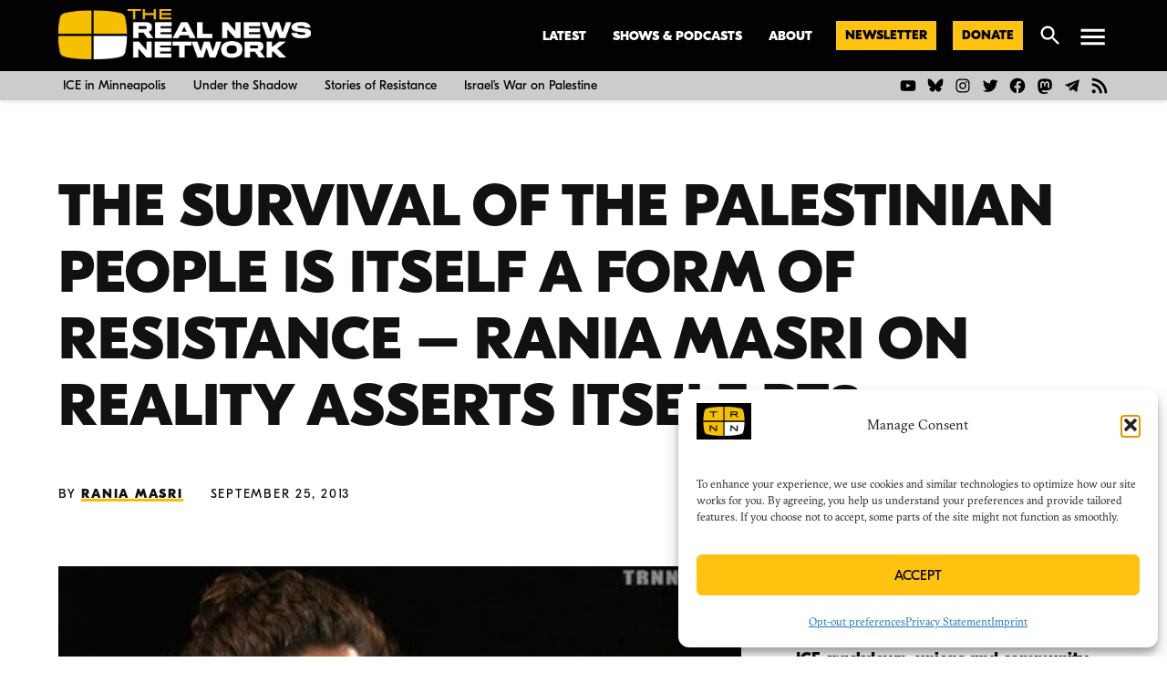

--- FILE ---
content_type: text/html; charset=UTF-8
request_url: https://therealnews.com/rmasri0916realityassertspt3
body_size: 77773
content:
<!doctype html>
<html lang="en-US">
<head>
	<meta charset="UTF-8" />
	<meta name="viewport" content="width=device-width, initial-scale=1" />
	<link rel="profile" href="https://gmpg.org/xfn/11" />
	<meta name='robots' content='index, follow, max-image-preview:large, max-snippet:-1, max-video-preview:-1' />
<link rel='preconnect' href='https://i0.wp.com' >
<link rel='preconnect' href='https://i.ytimg.com' >

	<!-- This site is optimized with the Yoast SEO Premium plugin v26.7 (Yoast SEO v26.7) - https://yoast.com/wordpress/plugins/seo/ -->
	<title>The Survival of the Palestinian People is Itself a Form of Resistance - Rania Masri on Reality Asserts Itself pt3</title><link rel="preload" href="https://i0.wp.com/therealnews.com/wp-content/uploads/2022/08/lockup-duochrome-bright-1.png?fit=3000%2C595&amp;ssl=1" as="image" imagesrcset="https://i0.wp.com/therealnews.com/wp-content/uploads/2022/08/lockup-duochrome-bright-1.png?w=3000&amp;ssl=1 3000w, https://i0.wp.com/therealnews.com/wp-content/uploads/2022/08/lockup-duochrome-bright-1.png?resize=300%2C60&amp;ssl=1 300w, https://i0.wp.com/therealnews.com/wp-content/uploads/2022/08/lockup-duochrome-bright-1.png?resize=1024%2C203&amp;ssl=1 1024w, https://i0.wp.com/therealnews.com/wp-content/uploads/2022/08/lockup-duochrome-bright-1.png?resize=768%2C152&amp;ssl=1 768w, https://i0.wp.com/therealnews.com/wp-content/uploads/2022/08/lockup-duochrome-bright-1.png?resize=1536%2C305&amp;ssl=1 1536w, https://i0.wp.com/therealnews.com/wp-content/uploads/2022/08/lockup-duochrome-bright-1.png?resize=2048%2C406&amp;ssl=1 2048w, https://i0.wp.com/therealnews.com/wp-content/uploads/2022/08/lockup-duochrome-bright-1.png?resize=1200%2C238&amp;ssl=1 1200w, https://i0.wp.com/therealnews.com/wp-content/uploads/2022/08/lockup-duochrome-bright-1.png?resize=1568%2C311&amp;ssl=1 1568w, https://i0.wp.com/therealnews.com/wp-content/uploads/2022/08/lockup-duochrome-bright-1.png?resize=400%2C79&amp;ssl=1 400w, https://i0.wp.com/therealnews.com/wp-content/uploads/2022/08/lockup-duochrome-bright-1.png?w=2340&amp;ssl=1 2340w, https://i0.wp.com/therealnews.com/wp-content/uploads/2022/08/lockup-duochrome-bright-1.png?fit=3000%2C595&amp;ssl=1&amp;w=370 370w" imagesizes="(max-width: 3000px) 100vw, 3000px" fetchpriority="high"><link rel="preload" href="https://i.ytimg.com/vi/lVAxNEyebUc/hqdefault.jpg" as="image" fetchpriority="high"><style id="perfmatters-used-css">#jp-relatedposts{display:none;padding-top:1em;margin:1em 0;position:relative;clear:both;}.jp-relatedposts::after{content:"";display:block;clear:both;}#jp-relatedposts h3.jp-relatedposts-headline{margin:0 0 1em 0;display:inline-block;float:left;font-size:9pt;font-weight:700;font-family:inherit;}#jp-relatedposts h3.jp-relatedposts-headline em::before{content:"";display:block;width:100%;min-width:30px;border-top:1px solid #dcdcde;border-top:1px solid rgba(0,0,0,.2);margin-bottom:1em;}#jp-relatedposts h3.jp-relatedposts-headline em{font-style:normal;font-weight:700;}@media print{.jp-relatedposts{display:none !important;}}.cmplz-blocked-content-container .cmplz-blocked-content-notice .cmplz-blocked-content-notice-body,.cmplz-wp-video .cmplz-blocked-content-notice .cmplz-blocked-content-notice-body{display:block;}@keyframes cmplz-fadein{from{opacity:0;}to{opacity:1;}}.jetpack_widget_social_icons ul,.jetpack_widget_social_icons li{list-style:none;}.jetpack_widget_social_icons ul{display:block;margin:0 0 1.5em;padding:0;}.jetpack_widget_social_icons ul li{border:0;display:inline-block;line-height:1;margin:0;padding:0;}.jetpack_widget_social_icons ul li::before,.jetpack_widget_social_icons ul li::after{display:none;}.jetpack_widget_social_icons a{border:0;box-shadow:none;display:block;height:24px;text-decoration:none;width:24px;}.jetpack_widget_social_icons svg{color:inherit;fill:currentColor;height:inherit;vertical-align:middle;width:inherit;}.jetpack_widget_social_icons ul.size-medium a{height:32px;width:32px;}.jetpack_widget_social_icons ul.size-large a{height:48px;width:48px;}.screen-reader-text{border:0;clip:rect(1px,1px,1px,1px);clip-path:inset(50%);height:1px;margin:-1px;overflow:hidden;padding:0;position:absolute !important;width:1px;word-wrap:normal !important;}.side-widget.republication_tracker_tool,.widget.republication_tracker_tool{text-align:center;max-width:300px;margin:0 auto;}.side-widget.republication_tracker_tool p,.widget.republication_tracker_tool p{margin-bottom:1em;}.side-widget.republication_tracker_tool a.license,.widget.republication_tracker_tool a.license{border-top:3px double #ddd;border-bottom:3px double #ddd;padding:1em 0;min-width:100%;display:block;}.side-widget.republication_tracker_tool
  button.republication-tracker-tool-button,.widget.republication_tracker_tool button.republication-tracker-tool-button{width:100%;background:#2a7ac2;border:1px solid #255b98;color:#fff;padding:1em;font-size:1.25em;margin:0 0 1em 0;display:block;border-radius:.25em;font-weight:bold;text-shadow:1px 1px 1px #255b98;}.side-widget.republication_tracker_tool
  button.republication-tracker-tool-button:hover,.widget.republication_tracker_tool
  button.republication-tracker-tool-button:hover{background-color:#2863a7;text-decoration:none;cursor:pointer;}#republication-tracker-tool-modal{position:fixed;z-index:999999999;top:0;left:0;width:100%;height:100%;background-color:rgba(0,0,0,.75);}#republication-tracker-tool-modal-content{position:absolute;width:90%;max-width:800px;max-height:90%;overflow:auto;top:50%;left:50%;transform:translate(-50%,-50%);background-color:#fff;padding:2em;text-align:left;}#republication-tracker-tool-modal-content textarea{font-family:monospace;font-size:smaller;box-sizing:border-box;width:100%;margin:.5em 0 2em 0;cursor:auto;background-color:inherit;border-color:inherit;}#republication-tracker-tool-modal-content h2,#republication-tracker-tool-modal-content .cc-license,#republication-tracker-tool-modal-content .cc-policy{border-bottom:1px solid #ccc;padding-bottom:1em;}#republication-tracker-tool-modal-content .cc-license,#republication-tracker-tool-modal-content .cc-policy{margin-bottom:2em;}#republication-tracker-tool-modal-content .cc-license img{margin-bottom:1em;}#republication-tracker-tool-modal-content .article-info h1{margin-bottom:0;}.republication-tracker-tool-close{background:transparent !important;border:0 !important;color:#000 !important;padding:.5em !important;position:absolute;top:0;right:.5em;font-family:sans-serif;text-transform:lowercase;font-size:2em;}.republication-tracker-tool-close:hover{cursor:pointer;opacity:.8;}.republication_tracker_tool .license img{width:88px;}.screen-reader-text{border:0;clip:rect(1px,1px,1px,1px);clip-path:inset(50%);height:1px;margin:-1px;overflow:hidden;padding:0;position:absolute !important;width:1px;word-wrap:normal !important;}</style>
	<link rel="canonical" href="https://therealnews.com/rmasri0916realityassertspt3" />
	<meta property="og:locale" content="en_US" />
	<meta property="og:type" content="article" />
	<meta property="og:title" content="The Survival of the Palestinian People is Itself a Form of Resistance - Rania Masri on Reality Asserts Itself pt3" />
	<meta property="og:description" content="In this last segment of Reality Asserts Itself with Rania Masri, Paul Jay asks why she considers Israel the “enemy” state; the one state solution; and the possibility of a new political leadership amongst the Palestinians Story Transcript PAUL JAY, SENIOR EDITOR, TRNN: Welcome back to The Real News Network. I’m Paul Jay, and this [&hellip;]" />
	<meta property="og:url" content="https://therealnews.com/rmasri0916realityassertspt3" />
	<meta property="og:site_name" content="The Real News Network" />
	<meta property="article:publisher" content="https://www.facebook.com/therealnews" />
	<meta property="article:published_time" content="2013-09-25T00:00:00+00:00" />
	<meta property="article:modified_time" content="2020-09-23T16:04:29+00:00" />
	<meta property="og:image" content="https://i0.wp.com/therealnews.com/wp-content/uploads/2018/01/hqdefault-918.jpg?fit=480%2C360&ssl=1" />
	<meta property="og:image:width" content="480" />
	<meta property="og:image:height" content="360" />
	<meta property="og:image:type" content="image/jpeg" />
	<meta name="author" content="Rania Masri" />
	<meta name="twitter:card" content="summary_large_image" />
	<meta name="twitter:creator" content="@therealnews" />
	<meta name="twitter:site" content="@therealnews" />
	<meta name="twitter:label1" content="Written by" />
	<meta name="twitter:data1" content="Rania Masri" />
	<meta name="twitter:label2" content="Est. reading time" />
	<meta name="twitter:data2" content="17 minutes" />
	<script type="application/ld+json" class="yoast-schema-graph">{"@context":"https://schema.org","@graph":[{"@type":"NewsArticle","@id":"https://therealnews.com/rmasri0916realityassertspt3#article","isPartOf":{"@id":"https://therealnews.com/rmasri0916realityassertspt3"},"author":[{"@id":"https://therealnews.com/#/schema/person/image/05bb897afbb6fd4f6384972663333be8"}],"headline":"The Survival of the Palestinian People is Itself a Form of Resistance &#8211; Rania Masri on Reality Asserts Itself pt3","datePublished":"2013-09-25T00:00:00+00:00","dateModified":"2020-09-23T16:04:29+00:00","mainEntityOfPage":{"@id":"https://therealnews.com/rmasri0916realityassertspt3"},"wordCount":3356,"publisher":{"@id":"https://therealnews.com/#organization"},"image":{"@id":"https://therealnews.com/rmasri0916realityassertspt3#primaryimage"},"thumbnailUrl":"https://i0.wp.com/therealnews.com/wp-content/uploads/2018/01/hqdefault-918.jpg?fit=480%2C360&ssl=1","keywords":["video"],"articleSection":["Politics and Movements: US","Reality Asserts Itself"],"inLanguage":"en-US","copyrightYear":"2013","copyrightHolder":{"@id":"https://therealnews.com/#organization"}},{"@type":"WebPage","@id":"https://therealnews.com/rmasri0916realityassertspt3","url":"https://therealnews.com/rmasri0916realityassertspt3","name":"The Survival of the Palestinian People is Itself a Form of Resistance - Rania Masri on Reality Asserts Itself pt3","isPartOf":{"@id":"https://therealnews.com/#website"},"primaryImageOfPage":{"@id":"https://therealnews.com/rmasri0916realityassertspt3#primaryimage"},"image":{"@id":"https://therealnews.com/rmasri0916realityassertspt3#primaryimage"},"thumbnailUrl":"https://i0.wp.com/therealnews.com/wp-content/uploads/2018/01/hqdefault-918.jpg?fit=480%2C360&ssl=1","datePublished":"2013-09-25T00:00:00+00:00","dateModified":"2020-09-23T16:04:29+00:00","breadcrumb":{"@id":"https://therealnews.com/rmasri0916realityassertspt3#breadcrumb"},"inLanguage":"en-US","potentialAction":[{"@type":"ReadAction","target":["https://therealnews.com/rmasri0916realityassertspt3"]}]},{"@type":"ImageObject","inLanguage":"en-US","@id":"https://therealnews.com/rmasri0916realityassertspt3#primaryimage","url":"https://i0.wp.com/therealnews.com/wp-content/uploads/2018/01/hqdefault-918.jpg?fit=480%2C360&ssl=1","contentUrl":"https://i0.wp.com/therealnews.com/wp-content/uploads/2018/01/hqdefault-918.jpg?fit=480%2C360&ssl=1","width":480,"height":360},{"@type":"BreadcrumbList","@id":"https://therealnews.com/rmasri0916realityassertspt3#breadcrumb","itemListElement":[{"@type":"ListItem","position":1,"name":"Home","item":"https://therealnews.com/"},{"@type":"ListItem","position":2,"name":"The Survival of the Palestinian People is Itself a Form of Resistance &#8211; Rania Masri on Reality Asserts Itself pt3"}]},{"@type":"WebSite","@id":"https://therealnews.com/#website","url":"https://therealnews.com/","name":"The Real News Network","description":"","publisher":{"@id":"https://therealnews.com/#organization"},"potentialAction":[{"@type":"SearchAction","target":{"@type":"EntryPoint","urlTemplate":"https://therealnews.com/?s={search_term_string}"},"query-input":{"@type":"PropertyValueSpecification","valueRequired":true,"valueName":"search_term_string"}}],"inLanguage":"en-US"},{"@type":"Organization","@id":"https://therealnews.com/#organization","name":"The Real News Network","url":"https://therealnews.com/","logo":{"@type":"ImageObject","inLanguage":"en-US","@id":"https://therealnews.com/#/schema/logo/image/","url":"https://i0.wp.com/therealnews.com/wp-content/uploads/2022/08/lockup-duochrome-dark.png?fit=3000%2C595&ssl=1","contentUrl":"https://i0.wp.com/therealnews.com/wp-content/uploads/2022/08/lockup-duochrome-dark.png?fit=3000%2C595&ssl=1","width":3000,"height":595,"caption":"The Real News Network"},"image":{"@id":"https://therealnews.com/#/schema/logo/image/"},"sameAs":["https://www.facebook.com/therealnews","https://x.com/therealnews","https://www.instagram.com/therealnewsnetwork/","https://www.youtube.com/c/therealnews"]},{"@type":"Person","@id":"https://therealnews.com/#/schema/person/image/05bb897afbb6fd4f6384972663333be8","name":"Rania Masri","image":{"@type":"ImageObject","inLanguage":"en-US","@id":"https://therealnews.com/#/schema/person/image/445d9317a5b790de0339c6f0a6d61946","url":"https://secure.gravatar.com/avatar/?s=96&d=blank&r=g","contentUrl":"https://secure.gravatar.com/avatar/?s=96&d=blank&r=g","caption":"Rania Masri"},"description":"Rania Masri is an Arab American human rights activist, environmental scientist, university professor, and writer. Since 2005, she has been an &nbsp;Chair of the Environmental Sciences Department at the University of Balamand in Lebanon. Before then,&nbsp;Rania directed the Southern Peace Research And Education Center at the Institute for Southern Studies in NC. &nbsp;She has been active against the wars on Iraq, Lebanon, and, now, Syria.&nbsp;Since May, she has been giving a series of talks about US involvement in Syria. &nbsp; She has been representing a growing coalition of NC social justice organizations against the war. &nbsp;","url":"https://therealnews.com/author/rania-masri"}]}</script>
	<!-- / Yoast SEO Premium plugin. -->


<link rel='dns-prefetch' href='//stats.wp.com' />
<link rel='dns-prefetch' href='//cdn.parsely.com' />
<link rel='dns-prefetch' href='//www.googletagmanager.com' />
<link rel='dns-prefetch' href='//v0.wordpress.com' />
<link rel='preconnect' href='//c0.wp.com' />
<link rel='preconnect' href='//i0.wp.com' />
<link rel="alternate" type="application/rss+xml" title="The Real News Network &raquo; Feed" href="https://therealnews.com/feed" />
<link rel="alternate" type="application/rss+xml" title="The Real News Network &raquo; Comments Feed" href="https://therealnews.com/comments/feed" />
<link rel="alternate" title="oEmbed (JSON)" type="application/json+oembed" href="https://therealnews.com/wp-json/oembed/1.0/embed?url=https%3A%2F%2Ftherealnews.com%2Frmasri0916realityassertspt3" />
<link rel="alternate" title="oEmbed (XML)" type="text/xml+oembed" href="https://therealnews.com/wp-json/oembed/1.0/embed?url=https%3A%2F%2Ftherealnews.com%2Frmasri0916realityassertspt3&#038;format=xml" />
<style id='wp-img-auto-sizes-contain-inline-css'>img:is([sizes=auto i],[sizes^="auto," i]){contain-intrinsic-size:3000px 1500px}</style>
<link rel="stylesheet" id="jetpack_related-posts-css" media="all" data-pmdelayedstyle="https://therealnews.com/wp-content/plugins/jetpack/modules/related-posts/related-posts.css?ver=20240116">
<style id='wp-block-library-inline-css'>:root{--wp-block-synced-color:#7a00df;--wp-block-synced-color--rgb:122,0,223;--wp-bound-block-color:var(--wp-block-synced-color);--wp-editor-canvas-background:#ddd;--wp-admin-theme-color:#007cba;--wp-admin-theme-color--rgb:0,124,186;--wp-admin-theme-color-darker-10:#006ba1;--wp-admin-theme-color-darker-10--rgb:0,107,160.5;--wp-admin-theme-color-darker-20:#005a87;--wp-admin-theme-color-darker-20--rgb:0,90,135;--wp-admin-border-width-focus:2px}@media (min-resolution:192dpi){:root{--wp-admin-border-width-focus:1.5px}}.wp-element-button{cursor:pointer}:root .has-very-light-gray-background-color{background-color:#eee}:root .has-very-dark-gray-background-color{background-color:#313131}:root .has-very-light-gray-color{color:#eee}:root .has-very-dark-gray-color{color:#313131}:root .has-vivid-green-cyan-to-vivid-cyan-blue-gradient-background{background:linear-gradient(135deg,#00d084,#0693e3)}:root .has-purple-crush-gradient-background{background:linear-gradient(135deg,#34e2e4,#4721fb 50%,#ab1dfe)}:root .has-hazy-dawn-gradient-background{background:linear-gradient(135deg,#faaca8,#dad0ec)}:root .has-subdued-olive-gradient-background{background:linear-gradient(135deg,#fafae1,#67a671)}:root .has-atomic-cream-gradient-background{background:linear-gradient(135deg,#fdd79a,#004a59)}:root .has-nightshade-gradient-background{background:linear-gradient(135deg,#330968,#31cdcf)}:root .has-midnight-gradient-background{background:linear-gradient(135deg,#020381,#2874fc)}:root{--wp--preset--font-size--normal:16px;--wp--preset--font-size--huge:42px}.has-regular-font-size{font-size:1em}.has-larger-font-size{font-size:2.625em}.has-normal-font-size{font-size:var(--wp--preset--font-size--normal)}.has-huge-font-size{font-size:var(--wp--preset--font-size--huge)}.has-text-align-center{text-align:center}.has-text-align-left{text-align:left}.has-text-align-right{text-align:right}.has-fit-text{white-space:nowrap!important}#end-resizable-editor-section{display:none}.aligncenter{clear:both}.items-justified-left{justify-content:flex-start}.items-justified-center{justify-content:center}.items-justified-right{justify-content:flex-end}.items-justified-space-between{justify-content:space-between}.screen-reader-text{border:0;clip-path:inset(50%);height:1px;margin:-1px;overflow:hidden;padding:0;position:absolute;width:1px;word-wrap:normal!important}.screen-reader-text:focus{background-color:#ddd;clip-path:none;color:#444;display:block;font-size:1em;height:auto;left:5px;line-height:normal;padding:15px 23px 14px;text-decoration:none;top:5px;width:auto;z-index:100000}html :where(.has-border-color){border-style:solid}html :where([style*=border-top-color]){border-top-style:solid}html :where([style*=border-right-color]){border-right-style:solid}html :where([style*=border-bottom-color]){border-bottom-style:solid}html :where([style*=border-left-color]){border-left-style:solid}html :where([style*=border-width]){border-style:solid}html :where([style*=border-top-width]){border-top-style:solid}html :where([style*=border-right-width]){border-right-style:solid}html :where([style*=border-bottom-width]){border-bottom-style:solid}html :where([style*=border-left-width]){border-left-style:solid}html :where(img[class*=wp-image-]){height:auto;max-width:100%}:where(figure){margin:0 0 1em}html :where(.is-position-sticky){--wp-admin--admin-bar--position-offset:var(--wp-admin--admin-bar--height,0px)}@media screen and (max-width:600px){html :where(.is-position-sticky){--wp-admin--admin-bar--position-offset:0px}}</style><style id='wp-block-button-inline-css'>.wp-block-button__link{align-content:center;box-sizing:border-box;cursor:pointer;display:inline-block;height:100%;text-align:center;word-break:break-word}.wp-block-button__link.aligncenter{text-align:center}.wp-block-button__link.alignright{text-align:right}:where(.wp-block-button__link){border-radius:9999px;box-shadow:none;padding:calc(.667em + 2px) calc(1.333em + 2px);text-decoration:none}.wp-block-button[style*=text-decoration] .wp-block-button__link{text-decoration:inherit}.wp-block-buttons>.wp-block-button.has-custom-width{max-width:none}.wp-block-buttons>.wp-block-button.has-custom-width .wp-block-button__link{width:100%}.wp-block-buttons>.wp-block-button.has-custom-font-size .wp-block-button__link{font-size:inherit}.wp-block-buttons>.wp-block-button.wp-block-button__width-25{width:calc(25% - var(--wp--style--block-gap,.5em)*.75)}.wp-block-buttons>.wp-block-button.wp-block-button__width-50{width:calc(50% - var(--wp--style--block-gap,.5em)*.5)}.wp-block-buttons>.wp-block-button.wp-block-button__width-75{width:calc(75% - var(--wp--style--block-gap,.5em)*.25)}.wp-block-buttons>.wp-block-button.wp-block-button__width-100{flex-basis:100%;width:100%}.wp-block-buttons.is-vertical>.wp-block-button.wp-block-button__width-25{width:25%}.wp-block-buttons.is-vertical>.wp-block-button.wp-block-button__width-50{width:50%}.wp-block-buttons.is-vertical>.wp-block-button.wp-block-button__width-75{width:75%}.wp-block-button.is-style-squared,.wp-block-button__link.wp-block-button.is-style-squared{border-radius:0}.wp-block-button.no-border-radius,.wp-block-button__link.no-border-radius{border-radius:0!important}:root :where(.wp-block-button .wp-block-button__link.is-style-outline),:root :where(.wp-block-button.is-style-outline>.wp-block-button__link){border:2px solid;padding:.667em 1.333em}:root :where(.wp-block-button .wp-block-button__link.is-style-outline:not(.has-text-color)),:root :where(.wp-block-button.is-style-outline>.wp-block-button__link:not(.has-text-color)){color:currentColor}:root :where(.wp-block-button .wp-block-button__link.is-style-outline:not(.has-background)),:root :where(.wp-block-button.is-style-outline>.wp-block-button__link:not(.has-background)){background-color:initial;background-image:none}</style>
<style id='wp-block-buttons-inline-css'>.wp-block-buttons{box-sizing:border-box}.wp-block-buttons.is-vertical{flex-direction:column}.wp-block-buttons.is-vertical>.wp-block-button:last-child{margin-bottom:0}.wp-block-buttons>.wp-block-button{display:inline-block;margin:0}.wp-block-buttons.is-content-justification-left{justify-content:flex-start}.wp-block-buttons.is-content-justification-left.is-vertical{align-items:flex-start}.wp-block-buttons.is-content-justification-center{justify-content:center}.wp-block-buttons.is-content-justification-center.is-vertical{align-items:center}.wp-block-buttons.is-content-justification-right{justify-content:flex-end}.wp-block-buttons.is-content-justification-right.is-vertical{align-items:flex-end}.wp-block-buttons.is-content-justification-space-between{justify-content:space-between}.wp-block-buttons.aligncenter{text-align:center}.wp-block-buttons:not(.is-content-justification-space-between,.is-content-justification-right,.is-content-justification-left,.is-content-justification-center) .wp-block-button.aligncenter{margin-left:auto;margin-right:auto;width:100%}.wp-block-buttons[style*=text-decoration] .wp-block-button,.wp-block-buttons[style*=text-decoration] .wp-block-button__link{text-decoration:inherit}.wp-block-buttons.has-custom-font-size .wp-block-button__link{font-size:inherit}.wp-block-buttons .wp-block-button__link{width:100%}.wp-block-button.aligncenter{text-align:center}</style>
<style id='wp-block-columns-inline-css'>.wp-block-columns{box-sizing:border-box;display:flex;flex-wrap:wrap!important}@media (min-width:782px){.wp-block-columns{flex-wrap:nowrap!important}}.wp-block-columns{align-items:normal!important}.wp-block-columns.are-vertically-aligned-top{align-items:flex-start}.wp-block-columns.are-vertically-aligned-center{align-items:center}.wp-block-columns.are-vertically-aligned-bottom{align-items:flex-end}@media (max-width:781px){.wp-block-columns:not(.is-not-stacked-on-mobile)>.wp-block-column{flex-basis:100%!important}}@media (min-width:782px){.wp-block-columns:not(.is-not-stacked-on-mobile)>.wp-block-column{flex-basis:0;flex-grow:1}.wp-block-columns:not(.is-not-stacked-on-mobile)>.wp-block-column[style*=flex-basis]{flex-grow:0}}.wp-block-columns.is-not-stacked-on-mobile{flex-wrap:nowrap!important}.wp-block-columns.is-not-stacked-on-mobile>.wp-block-column{flex-basis:0;flex-grow:1}.wp-block-columns.is-not-stacked-on-mobile>.wp-block-column[style*=flex-basis]{flex-grow:0}:where(.wp-block-columns){margin-bottom:1.75em}:where(.wp-block-columns.has-background){padding:1.25em 2.375em}.wp-block-column{flex-grow:1;min-width:0;overflow-wrap:break-word;word-break:break-word}.wp-block-column.is-vertically-aligned-top{align-self:flex-start}.wp-block-column.is-vertically-aligned-center{align-self:center}.wp-block-column.is-vertically-aligned-bottom{align-self:flex-end}.wp-block-column.is-vertically-aligned-stretch{align-self:stretch}.wp-block-column.is-vertically-aligned-bottom,.wp-block-column.is-vertically-aligned-center,.wp-block-column.is-vertically-aligned-top{width:100%}</style>
<style id='wp-block-separator-inline-css'>@charset "UTF-8";.wp-block-separator{border:none;border-top:2px solid}:root :where(.wp-block-separator.is-style-dots){height:auto;line-height:1;text-align:center}:root :where(.wp-block-separator.is-style-dots):before{color:currentColor;content:"···";font-family:serif;font-size:1.5em;letter-spacing:2em;padding-left:2em}.wp-block-separator.is-style-dots{background:none!important;border:none!important}</style>
<style id='wp-block-separator-theme-inline-css'>.wp-block-separator.has-css-opacity{opacity:.4}.wp-block-separator{border:none;border-bottom:2px solid;margin-left:auto;margin-right:auto}.wp-block-separator.has-alpha-channel-opacity{opacity:1}.wp-block-separator:not(.is-style-wide):not(.is-style-dots){width:100px}.wp-block-separator.has-background:not(.is-style-dots){border-bottom:none;height:1px}.wp-block-separator.has-background:not(.is-style-wide):not(.is-style-dots){height:2px}</style>
<style id='global-styles-inline-css'>:root{--wp--preset--aspect-ratio--square: 1;--wp--preset--aspect-ratio--4-3: 4/3;--wp--preset--aspect-ratio--3-4: 3/4;--wp--preset--aspect-ratio--3-2: 3/2;--wp--preset--aspect-ratio--2-3: 2/3;--wp--preset--aspect-ratio--16-9: 16/9;--wp--preset--aspect-ratio--9-16: 9/16;--wp--preset--color--black: #000000;--wp--preset--color--cyan-bluish-gray: #abb8c3;--wp--preset--color--white: #FFFFFF;--wp--preset--color--pale-pink: #f78da7;--wp--preset--color--vivid-red: #cf2e2e;--wp--preset--color--luminous-vivid-orange: #ff6900;--wp--preset--color--luminous-vivid-amber: #fcb900;--wp--preset--color--light-green-cyan: #7bdcb5;--wp--preset--color--vivid-green-cyan: #00d084;--wp--preset--color--pale-cyan-blue: #8ed1fc;--wp--preset--color--vivid-cyan-blue: #0693e3;--wp--preset--color--vivid-purple: #9b51e0;--wp--preset--color--primary: #ffc20f;--wp--preset--color--primary-variation: #d79a00;--wp--preset--color--secondary: #000000;--wp--preset--color--secondary-variation: #000000;--wp--preset--color--dark-gray: #111111;--wp--preset--color--medium-gray: #767676;--wp--preset--color--light-gray: #EEEEEE;--wp--preset--gradient--vivid-cyan-blue-to-vivid-purple: linear-gradient(135deg,rgb(6,147,227) 0%,rgb(155,81,224) 100%);--wp--preset--gradient--light-green-cyan-to-vivid-green-cyan: linear-gradient(135deg,rgb(122,220,180) 0%,rgb(0,208,130) 100%);--wp--preset--gradient--luminous-vivid-amber-to-luminous-vivid-orange: linear-gradient(135deg,rgb(252,185,0) 0%,rgb(255,105,0) 100%);--wp--preset--gradient--luminous-vivid-orange-to-vivid-red: linear-gradient(135deg,rgb(255,105,0) 0%,rgb(207,46,46) 100%);--wp--preset--gradient--very-light-gray-to-cyan-bluish-gray: linear-gradient(135deg,rgb(238,238,238) 0%,rgb(169,184,195) 100%);--wp--preset--gradient--cool-to-warm-spectrum: linear-gradient(135deg,rgb(74,234,220) 0%,rgb(151,120,209) 20%,rgb(207,42,186) 40%,rgb(238,44,130) 60%,rgb(251,105,98) 80%,rgb(254,248,76) 100%);--wp--preset--gradient--blush-light-purple: linear-gradient(135deg,rgb(255,206,236) 0%,rgb(152,150,240) 100%);--wp--preset--gradient--blush-bordeaux: linear-gradient(135deg,rgb(254,205,165) 0%,rgb(254,45,45) 50%,rgb(107,0,62) 100%);--wp--preset--gradient--luminous-dusk: linear-gradient(135deg,rgb(255,203,112) 0%,rgb(199,81,192) 50%,rgb(65,88,208) 100%);--wp--preset--gradient--pale-ocean: linear-gradient(135deg,rgb(255,245,203) 0%,rgb(182,227,212) 50%,rgb(51,167,181) 100%);--wp--preset--gradient--electric-grass: linear-gradient(135deg,rgb(202,248,128) 0%,rgb(113,206,126) 100%);--wp--preset--gradient--midnight: linear-gradient(135deg,rgb(2,3,129) 0%,rgb(40,116,252) 100%);--wp--preset--gradient--grad-1: linear-gradient( 135deg,rgb( 255,194,15) 0%,rgb( 215,154,0) 100% );--wp--preset--gradient--grad-2: linear-gradient( 135deg,rgb( 0,0,0) 0%,rgb( 0,0,0) 100% );--wp--preset--gradient--grad-3: linear-gradient( 135deg,rgb( 17,17,17 ) 0%,rgb( 85,85,85 ) 100% );--wp--preset--gradient--grad-4: linear-gradient( 135deg,rgb( 68,68,68 ) 0%,rgb( 136,136,136 ) 100% );--wp--preset--gradient--grad-5: linear-gradient( 135deg,rgb( 119,119,119 ) 0%,rgb( 221,221,221 ) 100% );--wp--preset--gradient--grad-6: linear-gradient( 135deg,rgb( 221,221,221 ) 0%,rgb( 255,255,255 ) 100% );--wp--preset--font-size--small: 16px;--wp--preset--font-size--medium: 20px;--wp--preset--font-size--large: 36px;--wp--preset--font-size--x-large: 42px;--wp--preset--font-size--normal: 20px;--wp--preset--font-size--huge: 44px;--wp--preset--spacing--20: 0.44rem;--wp--preset--spacing--30: 0.67rem;--wp--preset--spacing--40: 1rem;--wp--preset--spacing--50: 1.5rem;--wp--preset--spacing--60: 2.25rem;--wp--preset--spacing--70: 3.38rem;--wp--preset--spacing--80: 5.06rem;--wp--preset--shadow--natural: 6px 6px 9px rgba(0,0,0,0.2);--wp--preset--shadow--deep: 12px 12px 50px rgba(0,0,0,0.4);--wp--preset--shadow--sharp: 6px 6px 0px rgba(0,0,0,0.2);--wp--preset--shadow--outlined: 6px 6px 0px -3px rgb(255,255,255),6px 6px rgb(0,0,0);--wp--preset--shadow--crisp: 6px 6px 0px rgb(0,0,0);}:where(.is-layout-flex){gap: 0.5em;}:where(.is-layout-grid){gap: 0.5em;}body .is-layout-flex{display: flex;}.is-layout-flex{flex-wrap: wrap;align-items: center;}.is-layout-flex > :is(*,div){margin: 0;}body .is-layout-grid{display: grid;}.is-layout-grid > :is(*,div){margin: 0;}:where(.wp-block-columns.is-layout-flex){gap: 2em;}:where(.wp-block-columns.is-layout-grid){gap: 2em;}:where(.wp-block-post-template.is-layout-flex){gap: 1.25em;}:where(.wp-block-post-template.is-layout-grid){gap: 1.25em;}.has-black-color{color: var(--wp--preset--color--black) !important;}.has-cyan-bluish-gray-color{color: var(--wp--preset--color--cyan-bluish-gray) !important;}.has-white-color{color: var(--wp--preset--color--white) !important;}.has-pale-pink-color{color: var(--wp--preset--color--pale-pink) !important;}.has-vivid-red-color{color: var(--wp--preset--color--vivid-red) !important;}.has-luminous-vivid-orange-color{color: var(--wp--preset--color--luminous-vivid-orange) !important;}.has-luminous-vivid-amber-color{color: var(--wp--preset--color--luminous-vivid-amber) !important;}.has-light-green-cyan-color{color: var(--wp--preset--color--light-green-cyan) !important;}.has-vivid-green-cyan-color{color: var(--wp--preset--color--vivid-green-cyan) !important;}.has-pale-cyan-blue-color{color: var(--wp--preset--color--pale-cyan-blue) !important;}.has-vivid-cyan-blue-color{color: var(--wp--preset--color--vivid-cyan-blue) !important;}.has-vivid-purple-color{color: var(--wp--preset--color--vivid-purple) !important;}.has-black-background-color{background-color: var(--wp--preset--color--black) !important;}.has-cyan-bluish-gray-background-color{background-color: var(--wp--preset--color--cyan-bluish-gray) !important;}.has-white-background-color{background-color: var(--wp--preset--color--white) !important;}.has-pale-pink-background-color{background-color: var(--wp--preset--color--pale-pink) !important;}.has-vivid-red-background-color{background-color: var(--wp--preset--color--vivid-red) !important;}.has-luminous-vivid-orange-background-color{background-color: var(--wp--preset--color--luminous-vivid-orange) !important;}.has-luminous-vivid-amber-background-color{background-color: var(--wp--preset--color--luminous-vivid-amber) !important;}.has-light-green-cyan-background-color{background-color: var(--wp--preset--color--light-green-cyan) !important;}.has-vivid-green-cyan-background-color{background-color: var(--wp--preset--color--vivid-green-cyan) !important;}.has-pale-cyan-blue-background-color{background-color: var(--wp--preset--color--pale-cyan-blue) !important;}.has-vivid-cyan-blue-background-color{background-color: var(--wp--preset--color--vivid-cyan-blue) !important;}.has-vivid-purple-background-color{background-color: var(--wp--preset--color--vivid-purple) !important;}.has-black-border-color{border-color: var(--wp--preset--color--black) !important;}.has-cyan-bluish-gray-border-color{border-color: var(--wp--preset--color--cyan-bluish-gray) !important;}.has-white-border-color{border-color: var(--wp--preset--color--white) !important;}.has-pale-pink-border-color{border-color: var(--wp--preset--color--pale-pink) !important;}.has-vivid-red-border-color{border-color: var(--wp--preset--color--vivid-red) !important;}.has-luminous-vivid-orange-border-color{border-color: var(--wp--preset--color--luminous-vivid-orange) !important;}.has-luminous-vivid-amber-border-color{border-color: var(--wp--preset--color--luminous-vivid-amber) !important;}.has-light-green-cyan-border-color{border-color: var(--wp--preset--color--light-green-cyan) !important;}.has-vivid-green-cyan-border-color{border-color: var(--wp--preset--color--vivid-green-cyan) !important;}.has-pale-cyan-blue-border-color{border-color: var(--wp--preset--color--pale-cyan-blue) !important;}.has-vivid-cyan-blue-border-color{border-color: var(--wp--preset--color--vivid-cyan-blue) !important;}.has-vivid-purple-border-color{border-color: var(--wp--preset--color--vivid-purple) !important;}.has-vivid-cyan-blue-to-vivid-purple-gradient-background{background: var(--wp--preset--gradient--vivid-cyan-blue-to-vivid-purple) !important;}.has-light-green-cyan-to-vivid-green-cyan-gradient-background{background: var(--wp--preset--gradient--light-green-cyan-to-vivid-green-cyan) !important;}.has-luminous-vivid-amber-to-luminous-vivid-orange-gradient-background{background: var(--wp--preset--gradient--luminous-vivid-amber-to-luminous-vivid-orange) !important;}.has-luminous-vivid-orange-to-vivid-red-gradient-background{background: var(--wp--preset--gradient--luminous-vivid-orange-to-vivid-red) !important;}.has-very-light-gray-to-cyan-bluish-gray-gradient-background{background: var(--wp--preset--gradient--very-light-gray-to-cyan-bluish-gray) !important;}.has-cool-to-warm-spectrum-gradient-background{background: var(--wp--preset--gradient--cool-to-warm-spectrum) !important;}.has-blush-light-purple-gradient-background{background: var(--wp--preset--gradient--blush-light-purple) !important;}.has-blush-bordeaux-gradient-background{background: var(--wp--preset--gradient--blush-bordeaux) !important;}.has-luminous-dusk-gradient-background{background: var(--wp--preset--gradient--luminous-dusk) !important;}.has-pale-ocean-gradient-background{background: var(--wp--preset--gradient--pale-ocean) !important;}.has-electric-grass-gradient-background{background: var(--wp--preset--gradient--electric-grass) !important;}.has-midnight-gradient-background{background: var(--wp--preset--gradient--midnight) !important;}.has-small-font-size{font-size: var(--wp--preset--font-size--small) !important;}.has-medium-font-size{font-size: var(--wp--preset--font-size--medium) !important;}.has-large-font-size{font-size: var(--wp--preset--font-size--large) !important;}.has-x-large-font-size{font-size: var(--wp--preset--font-size--x-large) !important;}:where(.wp-block-columns.is-layout-flex){gap: 2em;}:where(.wp-block-columns.is-layout-grid){gap: 2em;}</style>
<style id='core-block-supports-inline-css'>.wp-container-core-column-is-layout-07b51d56 > :where(:not(.alignleft):not(.alignright):not(.alignfull)){margin-right:0 !important;}.wp-container-core-columns-is-layout-9d6595d7{flex-wrap:nowrap;}</style>

<style id='classic-theme-styles-inline-css'>.wp-block-button__link{color:#fff;background-color:#32373c;border-radius:9999px;box-shadow:none;text-decoration:none;padding:calc(.667em + 2px) calc(1.333em + 2px);font-size:1.125em}.wp-block-file__button{background:#32373c;color:#fff;text-decoration:none}</style>
<link rel='stylesheet' id='newspack-blocks-block-styles-stylesheet-css' href='https://therealnews.com/wp-content/plugins/newspack-blocks/dist/block_styles.css?ver=4.20.1' media='all' />
<link rel="stylesheet" id="foundation-events-styles-css" media="all" data-pmdelayedstyle="https://therealnews.com/wp-content/plugins/newspack-manager/includes/foundation/events/styles.css?ver=1765982946">
<link rel="stylesheet" id="foundation-locations-styles-css" media="all" data-pmdelayedstyle="https://therealnews.com/wp-content/plugins/newspack-manager/includes/foundation/locations/styles.css?ver=1765982946">
<link rel="stylesheet" id="foundation-movies-styles-css" media="all" data-pmdelayedstyle="https://therealnews.com/wp-content/plugins/newspack-manager/includes/foundation/movies/styles.css?ver=1765982946">
<link rel='stylesheet' id='newspack-newsletters-subscriptions-css' href='https://therealnews.com/wp-content/plugins/newspack-newsletters/includes/../dist/subscriptions.css?ver=1767621566' media='all' />
<link rel='stylesheet' id='wp-components-css' href='https://c0.wp.com/c/6.9/wp-includes/css/dist/components/style.min.css' media='all' />
<link rel='stylesheet' id='newspack-commons-css' href='https://therealnews.com/wp-content/plugins/newspack-plugin/dist/commons.css?ver=6.28.2' media='all' />
<link rel='stylesheet' id='newspack-reader-auth-css' href='https://therealnews.com/wp-content/plugins/newspack-plugin/dist/reader-auth.css?ver=6.28.2' media='all' />
<link rel='stylesheet' id='newspack-recaptcha-css' href='https://therealnews.com/wp-content/plugins/newspack-plugin/dist/other-scripts/recaptcha.css?ver=6.28.2' media='all' />
<link rel='stylesheet' id='newspack-corrections-single-css' href='https://therealnews.com/wp-content/plugins/newspack-plugin/dist/other-scripts/corrections.css?ver=6.28.2' media='all' />
<link rel='stylesheet' id='newspack-content_gate-block-patterns-css' href='https://therealnews.com/wp-content/plugins/newspack-plugin/dist/content-gate-block-patterns.css?ver=6.28.2' media='all' />
<link rel='stylesheet' id='newspack-ui-css' href='https://therealnews.com/wp-content/plugins/newspack-plugin/dist/newspack-ui.css?ver=6.28.2' media='all' />
<link rel='stylesheet' id='newspack-popups-view-css' href='https://therealnews.com/wp-content/plugins/newspack-popups/includes/../dist/view.css?ver=1768230951' media='all' />
<link rel="stylesheet" id="vlp-public-css" media="all" data-pmdelayedstyle="https://therealnews.com/wp-content/plugins/visual-link-preview/dist/public.css?ver=2.2.9">
<link rel="stylesheet" id="jetpack-instant-search-css" media="all" data-pmdelayedstyle="https://therealnews.com/wp-content/plugins/jetpack/jetpack_vendor/automattic/jetpack-search/build/instant-search/jp-search.chunk-main-payload.css?minify=false&#038;ver=0fdea6dc160d86a89550">
<link rel="stylesheet" id="cmplz-general-css" media="all" data-pmdelayedstyle="https://therealnews.com/wp-content/plugins/complianz-gdpr-premium/assets/css/cookieblocker.min.css?ver=1762176153">
<link rel='stylesheet' id='newspack-style-css' href='https://therealnews.com/wp-content/themes/newspack-scott/style.css?ver=2.16.0' media='all' />
<style id='newspack-style-inline-css'>.cat-links:not(.sponsor-label){clip: rect(1px,1px,1px,1px);height: 1px;position: absolute;overflow: hidden;width: 1px;}</style>
<link rel='stylesheet' id='newspack-print-style-css' href='https://therealnews.com/wp-content/themes/newspack-theme/styles/print.css?ver=2.16.0' media='print' />
<link rel='stylesheet' id='wp-block-paragraph-css' href='https://c0.wp.com/c/6.9/wp-includes/blocks/paragraph/style.min.css' media='all' />
<link rel='stylesheet' id='wp-block-heading-css' href='https://c0.wp.com/c/6.9/wp-includes/blocks/heading/style.min.css' media='all' />
<link rel="stylesheet" id="jetpack-responsive-videos-css" media="all" data-pmdelayedstyle="https://therealnews.com/wp-content/plugins/jetpack/jetpack_vendor/automattic/jetpack-classic-theme-helper/dist/responsive-videos/responsive-videos.css?minify=false&#038;ver=4fbf400e55121e7e87cb">
<link rel='stylesheet' id='sharedaddy-css' href='https://therealnews.com/wp-content/plugins/jetpack/modules/sharedaddy/sharing.css?ver=15.5-a.1' media='all' />
<link rel='stylesheet' id='social-logos-css' href='https://therealnews.com/wp-content/plugins/jetpack/_inc/social-logos/social-logos.min.css?ver=15.5-a.1' media='all' />
<script id="jetpack_related-posts-js-extra" type="pmdelayedscript" data-cfasync="false" data-no-optimize="1" data-no-defer="1" data-no-minify="1">
var related_posts_js_options = {"post_heading":"h4"};
//# sourceURL=jetpack_related-posts-js-extra
</script>
<script src="https://therealnews.com/wp-content/plugins/jetpack/_inc/build/related-posts/related-posts.min.js?ver=20240116" id="jetpack_related-posts-js" type="pmdelayedscript" data-cfasync="false" data-no-optimize="1" data-no-defer="1" data-no-minify="1"></script>
<script src="https://www.google.com/recaptcha/api.js?render=6Ldwny8nAAAAAJh6pRd6LQFIJW-8UFVxAk3Tbu-K" id="newspack-recaptcha-api-js" type="pmdelayedscript" data-cfasync="false" data-no-optimize="1" data-no-defer="1" data-no-minify="1"></script>
<script src="https://c0.wp.com/c/6.9/wp-includes/js/jquery/jquery.min.js" id="jquery-core-js"></script>
<script src="https://c0.wp.com/c/6.9/wp-includes/js/jquery/jquery-migrate.min.js" id="jquery-migrate-js"></script>

<!-- Google tag (gtag.js) snippet added by Site Kit -->
<!-- Google Analytics snippet added by Site Kit -->
<script src="https://www.googletagmanager.com/gtag/js?id=G-7LYS8R7V51" id="google_gtagjs-js" async type="pmdelayedscript" data-cfasync="false" data-no-optimize="1" data-no-defer="1" data-no-minify="1"></script>
<script id="google_gtagjs-js-after" type="pmdelayedscript" data-cfasync="false" data-no-optimize="1" data-no-defer="1" data-no-minify="1">
window.dataLayer = window.dataLayer || [];function gtag(){dataLayer.push(arguments);}
gtag("set","linker",{"domains":["therealnews.com"]});
gtag("js", new Date());
gtag("set", "developer_id.dZTNiMT", true);
gtag("config", "G-7LYS8R7V51", {"logged_in":"no","post_id":147362,"author":"Rania Masri","categories":"Politics and Movements: US, Reality Asserts Itself","is_reader":"no","is_newsletter_subscriber":"no","is_donor":"no","is_subscriber":"no","transport_type":"beacon"});
//# sourceURL=google_gtagjs-js-after
</script>

		<!-- Custom Logo: hide header text -->
		<style id="custom-logo-css">.site-title{position: absolute;clip-path: inset(50%);}</style>
		<meta name="generator" content="Site Kit by Google 1.170.0" />			<script data-amp-plus-allowed>
				if ('serviceWorker' in navigator && navigator.serviceWorker.controller) {
					navigator.serviceWorker.controller.postMessage('newspack-reset-request-count');
					navigator.serviceWorker.controller.postMessage('newspack-nonce-ff02f151bb');
					navigator.serviceWorker.controller.postMessage('newspack-version-1');
				}
			</script>
				<style>.jetpack-instant-search__widget-area{display: block !important;}</style>
		<!-- Fundraise Up: world-class checkout experience for serious online fundraising -->
<script type="pmdelayedscript" data-cfasync="false" data-no-optimize="1" data-no-defer="1" data-no-minify="1">(function(w,d,s,n,a){if(!w[n]){var l='call,catch,on,once,set,then,track'
.split(','),i,o=function(n){return'function'==typeof n?o.l.push([arguments])&&o
:function(){return o.l.push([n,arguments])&&o}},t=d.getElementsByTagName(s)[0],
j=d.createElement(s);j.async=!0;j.src='https://cdn.fundraiseup.com/widget/'+a;
t.parentNode.insertBefore(j,t);o.s=Date.now();o.v=4;o.h=w.location.href;o.l=[];
for(i=0;i<7;i++)o[l[i]]=o(l[i]);w[n]=o}
})(window,document,'script','FundraiseUp','AYJSKPLX');</script>
<!-- End Fundraise Up -->		<link rel="manifest" href="https://therealnews.com/wp-json/wp/v2/web-app-manifest">
					<meta name="theme-color" content="#fff">
								<meta name="apple-mobile-web-app-capable" content="yes">
				<meta name="mobile-web-app-capable" content="yes">

				<link rel="apple-touch-startup-image" href="https://i0.wp.com/therealnews.com/wp-content/uploads/2021/11/cropped-TRNN-2021-logomark-square.png?fit=192%2C192&#038;ssl=1">

				<meta name="apple-mobile-web-app-title" content="The Real New">
		<meta name="application-name" content="The Real New">
			<style>img#wpstats{display:none}</style>
					<style>.cmplz-hidden{display: none !important;}</style><script type="application/ld+json" class="wp-parsely-metadata">{"@context":"https:\/\/schema.org","@type":"NewsArticle","headline":"The Survival of the Palestinian People is Itself a Form of Resistance &#8211; Rania Masri on Reality Asserts Itself pt3","url":"http:\/\/therealnews.com\/rmasri0916realityassertspt3","mainEntityOfPage":{"@type":"WebPage","@id":"http:\/\/therealnews.com\/rmasri0916realityassertspt3"},"thumbnailUrl":"https:\/\/i0.wp.com\/therealnews.com\/wp-content\/uploads\/2018\/01\/hqdefault-918.jpg?resize=150%2C150&ssl=1","image":{"@type":"ImageObject","url":"https:\/\/i0.wp.com\/therealnews.com\/wp-content\/uploads\/2018\/01\/hqdefault-918.jpg?fit=480%2C360&ssl=1"},"articleSection":"Politics and Movements: US","author":[{"@type":"Person","name":"Rania Masri"}],"creator":["Rania Masri"],"publisher":{"@type":"Organization","name":"The Real News Network","logo":"https:\/\/therealnews.com\/wp-content\/uploads\/2020\/09\/logo-1.png"},"keywords":["video"],"dateCreated":"2013-09-25T00:00:00Z","datePublished":"2013-09-25T00:00:00Z","dateModified":"2020-09-23T16:04:29Z"}</script>
	<style type="text/css" id="custom-theme-colors-scott">.mobile-sidebar .article-section-title::before,.mobile-sidebar .accent-header::before{background-color: #000000;}.h-sb .middle-header-contain{background-color: #020202;}.h-sb .top-header-contain{background-color: #000000;border-bottom-color: #000000;}.h-sb .site-header,.h-sb .site-title,.h-sb .site-title a:link,.h-sb .site-title a:visited,.h-sb .site-description,.h-sb.h-sh .nav1 .main-menu > li,.h-sb.h-sh .nav1 ul.main-menu > li > a,.h-sb.h-sh .nav1 ul.main-menu > li > a:hover,.h-sb .top-header-contain,.h-sb .middle-header-contain{color: white;}</style>
	
	<style type="text/css" id="custom-theme-fonts-scott">.accent-header:not(.widget-title),.article-section-title,.page-title,#secondary .widget-title,.author-bio .accent-header span,#colophon .widget-title,#colophon .widgettitle,#secondary .widgettitle{text-transform: uppercase;}</style>


	<style type="text/css" id="custom-theme-colors">:root{--newspack-theme-color-primary: #ffc20f;--newspack-theme-color-primary-variation: #e1a400;--newspack-theme-color-secondary: #000000 !important;--newspack-theme-color-secondary-variation: #000000;--newspack-theme-color-primary-darken-5: #fabd0a;--newspack-theme-color-primary-darken-10: #f5b805;--newspack-theme-color-primary-against-white: dimgray;--newspack-theme-color-secondary-against-white: #000000;--newspack-theme-color-primary-variation-against-white: dimgray;--newspack-theme-color-secondary-variation-against-white: #000000;--newspack-theme-color-against-primary: black;--newspack-theme-color-against-secondary: white;}input[type="checkbox"]::before{background-image: url("data:image/svg+xml,%3Csvg xmlns='http://www.w3.org/2000/svg' viewBox='0 0 24 24' width='24' height='24'%3E%3Cpath d='M16.7 7.1l-6.3 8.5-3.3-2.5-.9 1.2 4.5 3.4L17.9 8z' fill='white'%3E%3C/path%3E%3C/svg%3E");}.mobile-sidebar{background: #020202;}.mobile-sidebar,.mobile-sidebar button:hover,.mobile-sidebar a,.mobile-sidebar a:visited,.mobile-sidebar .nav1 .sub-menu > li > a,.mobile-sidebar .nav1 ul.main-menu > li > a,.mobile-sidebar .nav3 a{color: white;}.button.mb-cta,.button.mb-cta:not(:hover):visited,.tribe_community_edit .button.mb-cta{background-color: #f6bf00;color: black;}</style>
		<style type="text/css" id="newspack-theme-colors-variables">:root{--newspack-primary-color: #ffc20f;--newspack-secondary-color: #000000;--newspack-cta-color: #f6bf00;--newspack-header-color: #020202;--newspack-primary-menu-color:;--newspack-primary-contrast-color: black;--newspack-secondary-contrast-color: white;--newspack-cta-contrast-color: black;--newspack-header-contrast-color: white;--newspack-primary-menu-contrast-color: white;}</style>
	
	<style type="text/css" id="custom-theme-fonts">:root{--newspack-theme-font-heading: "Eesti","Helvetica","sans-serif";}:root{--newspack-theme-font-body: "Sectra","Georgia","serif";}.tags-links span:first-child,.cat-links,.page-title,.highlight-menu .menu-label{text-transform: uppercase;}</style>

	
<!-- Google Tag Manager snippet added by Site Kit -->
<script type="pmdelayedscript" data-cfasync="false" data-no-optimize="1" data-no-defer="1" data-no-minify="1">
			( function( w, d, s, l, i ) {
				w[l] = w[l] || [];
				w[l].push( {'gtm.start': new Date().getTime(), event: 'gtm.js'} );
				var f = d.getElementsByTagName( s )[0],
					j = d.createElement( s ), dl = l != 'dataLayer' ? '&l=' + l : '';
				j.async = true;
				j.src = 'https://www.googletagmanager.com/gtm.js?id=' + i + dl;
				f.parentNode.insertBefore( j, f );
			} )( window, document, 'script', 'dataLayer', 'GTM-5FGVRS3' );
			
</script>

<!-- End Google Tag Manager snippet added by Site Kit -->
<link rel="icon" href="https://therealnews.com/wp-content/uploads/2021/11/cropped-TRNN-2021-logomark-square-32x32.png" sizes="32x32" />
<link rel="icon" href="https://i0.wp.com/therealnews.com/wp-content/uploads/2021/11/cropped-TRNN-2021-logomark-square.png?fit=192%2C192&#038;ssl=1" sizes="192x192" />
<link rel="apple-touch-icon" href="https://i0.wp.com/therealnews.com/wp-content/uploads/2021/11/cropped-TRNN-2021-logomark-square.png?fit=180%2C180&#038;ssl=1" />
<meta name="msapplication-TileImage" content="https://i0.wp.com/therealnews.com/wp-content/uploads/2021/11/cropped-TRNN-2021-logomark-square.png?fit=270%2C270&#038;ssl=1" />
		<script type="pmdelayedscript" data-cfasync="false" data-no-optimize="1" data-no-defer="1" data-no-minify="1">
			( function() {
				// Load GA script if not yet found
				if ( 'undefined' === typeof gtag ) {
					var element = document.createElement( 'script' );
					element.src = 'https://www.googletagmanager.com/gtag/js?id=G-W8JYMDWN6E';
					element.async = true;
					document.head.appendChild( element );
					window.dataLayer = window.dataLayer || [];
					window.gtag = function() { window.dataLayer.push( arguments ) };
					gtag( 'js', new Date() );
				}
				gtag( 'config', 'G-W8JYMDWN6E' );
			} )();
		</script>
		<script type="pmdelayedscript" data-cfasync="false" data-no-optimize="1" data-no-defer="1" data-no-minify="1">
		!function(f,b,e,v,n,t,s)
		{if(f.fbq)return;n=f.fbq=function(){n.callMethod?
		n.callMethod.apply(n,arguments):n.queue.push(arguments)};
		if(!f._fbq)f._fbq=n;n.push=n;n.loaded=!0;n.version='2.0';
		n.queue=[];t=b.createElement(e);t.async=!0;
		t.src=v;s=b.getElementsByTagName(e)[0];
		s.parentNode.insertBefore(t,s)}(window, document,'script',
		'https://connect.facebook.net/en_US/fbevents.js');
		fbq('init', '868247428157224');
		fbq('track', 'PageView', {"page_title":"The Survival of the Palestinian People is Itself a Form of Resistance &#8211; Rania Masri on Reality Asserts Itself pt3","user_role":"guest","event_url":"https:\/\/therealnews.com\/rmasri0916realityassertspt3","post_type":"post","post_id":147362});
		</script><style>.entry .entry-content > .newspack_restrict_content_message_start{height: 10em;margin-top: -10em;width: 100%;position: absolute;background: linear-gradient(180deg,rgba(255,255,255,0) 14%,rgba(255,255,255,1) 76%);}.singular .entry-content{position: relative;}</style>		<style id="wp-custom-css">@font-face{font-family: 'Sectra';src: url('/wp-content/realnews-fonts/GT-Sectra-Book.woff')  format('woff'),url('/wp-content/realnews-fonts/GT-Sectra-Book.ttf') format('ttf');font-weight: 400;font-display: swap;}@font-face{font-family: 'Sectra';src: url('/wp-content/realnews-fonts/GT-Sectra-Book-Italic.woff')  format('woff'),url('/wp-content/realnews-fonts/GT-Sectra-Book-Italic.ttf') format('ttf');font-weight: 400;font-style: italic;font-display: swap;}@font-face{font-family: 'Sectra';src: url('/wp-content/realnews-fonts/GT-Sectra-Bold.woff')  format('woff'),url('/wp-content/realnews-fonts/GT-Sectra-Bold.ttf') format('ttf');font-weight: 700;font-display: swap;}@font-face{font-family: 'Sectra';src: url('/wp-content/realnews-fonts/GT-Sectra-Bold-Italic.woff')  format('woff'),url('/wp-content/realnews-fonts/GT-Sectra-Bold-Italic.ttf') format('ttf');font-weight: 700;font-style: italic;font-display: swap;}@font-face{font-family: 'Eesti';src: url('/wp-content/realnews-fonts/GT-Eesti-Display-Regular.woff'),url('/wp-content/realnews-fonts/GT-Eesti-Display-Regular.ttf') format('ttf');font-weight: 400;font-display: swap;}@font-face{font-family: 'Eesti';src: url('/wp-content/realnews-fonts/GT-Eesti-Display-UBold.woff'),url('/wp-content/realnews-fonts/GT-Eesti-Display-UBold.ttf') format('ttf');font-weight: 800;font-display: swap;}body{line-height: 1.5;}.vlp-link-title,#colophon .widget,.widget_top-posts li,.archive.author .taxonomy-description p > strong:first-child,.author-bio-text p strong:first-child{font-family: 'Eesti',sans-serif;}.vlp-link-title{line-height:1.3em !important;}h1,h2,h3,h4,h5,h6,.menu-highlight a,.site-footer .footer-highlight a,.widget_top-posts li,.vlp-link-title{font-weight: 800;}h1,h2,h3,h4,h5,h6{line-height: 1.15;}div.vlp-template-default .vlp-link-title{line-height: 1.3;}#site-navigation .main-navigation,.single .entry-content h2,.single .entry-content h3,.single .entry-title,.entry-meta,.menu-highlight a,.site-footer .footer-highlight a,.wp-block-button__link,.button,button,input[type='button'],input[type='submit'],.wpnbha.show-image .post-has-image .entry-title,.widget-title,.newspack-front-page h2:not(.entry-title),.page-uppercase,.page .entry-header .entry-title,.widget-title,.wp-gdpr-cookie-notice-content-wrap h2,.vlp-link-title{text-transform: uppercase;}.entry-meta,.author-bio .accent-header{letter-spacing: 0.125em;}.single .entry-content h3{font-size: 90%;border-top: 1px solid rgba(0,0,0,0.15);padding-top: 10px;}.single .entry-content h2{font-size: 120%;}.single .entry-meta,.archive .entry-meta,.search .entry-meta,.entry .wpnbha article .entry-meta{font-size: 0.7rem;}.author-bio .accent-header,.widget_top-posts a{font-size: 0.9rem;}.entry-title{hyphens:none;}.entry-meta,.entry-meta .byline a,.entry-meta .byline a:visited,.article-section-title,.entry-footer,.mobile-sidebar,.mobile-sidebar a,.mobile-sidebar a:hover,.mobile-sidebar a:visited,.h-sb.h-sh .mobile-sidebar .nav1 ul.main-menu > li > a,.mobile-sidebar button:hover,.widget_top-posts a,.widget_top-posts a:visited{color: #111;}.mobile-sidebar{background: #fff;}.site-footer .footer-highlight a,.entry .entry-content .wp-block-button__link:not(.has-background),a.button,a.button:visited:not(:hover),button,input[type='button'],input[type='submit'],.entry .entry-content a.button{background: #F6BF00;color: #111;}.desktop-sidebar a.button:hover,a.button:hover,.entry .entry-content a.button:hover{color: #fff;background: #111;}.has-drop-cap:not( :focus )::first-letter{color: #F6BF00;}.single .entry-content > p:last-of-type:after{background: #F6BF00;}.h-sb .top-header-contain{background: transparent;}.content-area .author-avatar{display: none;}.entry-meta .byline a,.wpnbha .entry-title a,.entry-content p a,.author-bio .author-link,.entry-content h2 a,.widget_recent_entries ul a,.widget_top-posts a,.wp-block-list a,.vlp-link-container .vlp-link-title{box-shadow: inset 0 -3px 0 #F6BF00;transition: box-shadow 150ms;text-decoration: none;}.entry-content .homepage-section-title a{box-shadow: none;}.entry-content .homepage-section-title a:hover{box-shadow: none;}.entry-meta .byline a:hover,.wpnbha .entry-title a:hover,.entry-content p a:hover,.author-bio .author-link:hover,.entry-content h2 a:hover,.widget_recent_entries ul a:hover,.widget_top-posts a:hover,.vlp-link-container:hover .vlp-link-title{box-shadow: inset 0 -10px 0 #F6BF00;}.wpnbha .entry-meta .byline a,.wpnbha .entry-meta .byline a:hover{box-shadow: none;}.wp-block-pullquote blockquote::before,.wp-block-pullquote blockquote::after{color: #F6BF00;}.widget_recent_entries ul a{display: inline;}.widget a:hover{color: var(--newspack-theme-color-text-main);}.entry .entry-content .wp-block-button__link,.button,button,input[type='button'],input[type='submit']{border-radius: 0;}.button-full-width,.button-full-width .wp-block-button__link{width: 100%;}.h-sb .bottom-header-contain,#colophon{background: #000;}.menu-highlight a{background: #ffc20f;color: #000;border: 0;}.desktop-sidebar a.button{padding: 1em;}.site-header .main-menu > li:last-child a{padding-right: 0;}@media (min-width: 960px){.site-header{display: flex;flex-direction: column;}.top-header-contain{order: 10;}.h-sb .top-header-contain{background: #ccc;border: 0;color: #000;}.h-sb .top-header-contain .wrapper{position: relative;}.header-search-contain{margin-right: 50px;}.site-header .desktop-menu-toggle{position: absolute;right: 0;top: -58px}.site-header .desktop-menu-toggle,.site-header .desktop-menu-toggle:hover{color: #fff;}}.site-header .desktop-menu-toggle svg{height: 35px;width: 35px;}.site-header .mobile-menu-toggle svg,.site-header .desktop-menu-toggle svg{margin-right: 0;}.h-sh.h-ll.hide-site-tagline.has-tertiary-menu .nav-wrapper{margin-left: auto;}.h-sh.h-ll.hide-site-tagline.has-tertiary-menu .nav-wrapper + .nav-wrapper{margin-left: 0;}@media only screen and (min-width: 782px){.site-header .nav3 li:nth-child(n+2){margin: 0 0 0 0.5rem;}}.mobile-sidebar .nav2,.mobile-sidebar .nav3,.mobile-sidebar .main-menu,.mobile-sidebar .social-navigation{display: none;}.mobile-sidebar .widget-title,.mobile-sidebar .widgettitle{font-size: 0.9rem;}.h-sh .desktop-only{display: none;}@media (max-width: 1049px){.h-sh .site-header .mobile-menu-toggle,.h-sh.h-sub .site-header .mobile-menu-toggle,.h-sh .site-header .mb-cta{display: inherit;}}@media (min-width: 1050px){.h-sh .desktop-only{display: inherit;}}.single:not(.has-large-featured-image) .entry-header{border: 0;}.accent-header:not(.widget-title)::before,.article-section-title::before,.cat-links::before,.page-title::before,.site-breadcrumb .wrapper > span::before{display: none;}.wp-block-pullquote{padding-top: 1em;;}.wp-block-pullquote blockquote{text-align: left;}.wp-block-pullquote p{font-style: normal;font-weight: 300;position: relative;z-index: 10;}.wp-block-pullquote blockquote::before,.wp-block-pullquote blockquote::after{border: 0;font-size: 7em;position: absolute;}@media (min-width: 782px){.wp-block-pullquote blockquote::before,.wp-block-pullquote blockquote::after{font-size: 15em;}}.wp-block-pullquote blockquote::before{content: "“";left: -30px;right: auto;top: -0.25em;}.wp-block-pullquote blockquote p:first-of-type::before{display: none;}.wp-block-pullquote.alignleft,.wp-block-pullquote.alignright{padding-top: 0;}.wp-block-pullquote.alignleft blockquote::before,.wp-block-pullquote.alignright blockquote::before{font-size: 7em;left: -15px;right: auto;top: -0.25em;}.single .entry-content > p:last-of-type:after{content: '';display: inline-block;margin: 0 0 -3px 0.25em;height: 1em;width: 1em;}.wp-block-group .wp-block-group__inner-container > div.gform_wrapper{margin: 0;}.gform_wrapper h2.gform_title{margin-top: 0.25rem;}.gform_wrapper .gform_description{font-size: 0.9rem;font-style: italic;display: block;margin: -0.75rem 0 1rem;}.gform_wrapper.gravity-theme .gfield_label{font-size: 0.9rem;margin-bottom: 0;}.ginput_container_checkbox .gfield_checkbox{list-style: none;margin: 0;padding: 0;}.gform_wrapper.gravity-theme .gfield textarea.large{max-height: 180px;}.gform_wrapper.gravity-theme .gform_footer,.gform_wrapper.gravity-theme .gform_page_footer{margin-bottom: 0;padding-bottom: 0;}.author-bio-text p{display: none;}.author-bio-text p:first-of-type{display: block;display: -webkit-box;overflow: hidden;text-overflow: ellipsis;margin-top: 0;line-clamp: 4;-webkit-line-clamp: 4;-webkit-box-orient: vertical;}.author-bio .accent-header{margin-bottom: 0;}.author-bio-text p strong:first-child{display: inline-block;font-size: 0.9em;margin-bottom: 0.5em;}.archive.author .page-subtitle{display: none;}.archive.author .page-header h1,.archive.author .taxonomy-description p{margin: 0;}.archive.author .taxonomy-description p > strong:first-child{display: inline-block;font-style: normal;margin-bottom: 0.5em;}.archive.author .not-found{display: none;}.wp-block-organic-profile-block .organic-profile-content{align-self: flex-start;}.page-id-132894 .entry-content h5 a:visited,.page-id-132894 .entry-content h5 a{color: #515151;}div.vlp-template-default{border: 0;padding: 0;}div.vlp-link-title{display: inline;}div.vlp-template-default .vlp-link-image{margin-right: 0.75rem;}#secondary .widget:not(:first-child){border-top: 1px solid #111;}.widget_top-posts ul{list-style: none;margin: 0;padding: 0;}.widget_top-posts li{margin-bottom: .75rem;}.widget_top-posts li a{display: inline;}.mc4wp-form-fields label{display: none;}#colophon .footer-branding .wrapper,#colophon .footer-widgets:first-child{border: 0;}#colophon,#colophon .social-navigation a,#colophon .widget-title,#colophon a,.site-info{color: #fff;}#colophon .footer-highlight a{color: #111;margin-top: 1em;padding: 0.25em 0.5em;}.par-report-image{background: black;}.search-results .entry-content{display:none;}.page-id-183553 .entry-header{display: none;}.page-id-183553 .site-content{margin-top: 0;}.page-id-183553 .entry .entry-content > *{margin: 0px 0;}.page-id-183154 .entry-header{display: none;}.page-id-183154 .site-content{margin-top: 0;}.page-id-183154 .entry .entry-content > *{margin: 0px 0;}.page-id-263685 .entry-header{display: none;}.page-id-263685 .site-content{margin-top: 0;}.page-id-263685 .entry .entry-content > *{margin: 0px 0;}.page-id-208355 .entry-header{display: none;}.page-id-208355 .site-content{margin-top: 0;}.page-id-208355 .entry .entry-content > *{margin: 0px 0;}.page-id-208383 .entry-header{display: none;}.page-id-208383 .site-content{margin-top: 0;}.page-id-208383 .entry .entry-content > *{margin: 0px 0;}.page-id-207997 .entry-header{display: none;}.page-id-207997 .site-content{margin-top: 0;}.page-id-207997 .entry .entry-content > *{margin: 0px 0;}.page-id-262448 .entry-header{display: none;}.page-id-262448 .site-content{margin-top: 0;}.page-id-262448 .entry .entry-content > *{margin: 0px 0;}.page-id-262732 .entry-header{display: none;}.page-id-262732 .site-content{margin-top: 0;}.page-id-262732 .entry .entry-content > *{margin: 0px 0;}.page-id-263564 .entry-header{display: none;}.page-id-263564 .site-content{margin-top: 0;}.page-id-263564 .entry .entry-content > *{margin: 0px 0;}.page-id-267664 .entry-header{display: none;}.page-id-267664 .site-content{margin-top: 0;}.page-id-267664 .entry .entry-content > *{margin: 0px 0;}.page-id-268791 .entry-header{display: none;}.page-id-268791 .site-content{margin-top: 0;}.page-id-268791 .entry .entry-content > *{margin: 0px 0;}.page-id-281296 .entry-header{display: none;}.page-id-281296 .site-content{margin-top: 0;}.page-id-281296 .entry .entry-content > *{margin: 0px 0;}.page-id-286112 .entry-header{display: none;}.page-id-286112 .site-content{margin-top: 0;}.page-id-286112 .entry .entry-content > *{margin: 0px 0;}.page-id-288849 .entry-header{display: none;}.page-id-288849 .site-content{margin-top: 0;}.page-id-288849 .entry .entry-content > *{margin: 0px 0;}.page-id-287666 .site-content{margin-top:0px}.page-id-287666 .entry .entry-content > *{margin: 0px 0;}.page-id-291068 .entry-header{display: none;}.page-id-291068 .site-content{margin-top: 0;}.page-id-291068 .entry .entry-content > *{margin: 0px 0;}.page-id-293351 .entry-header{display: none;}.page-id-293351 .site-content{margin-top: 0;}.page-id-293351 .entry .entry-content > *{margin: 0px 0;}.page-id-298749 .entry-header{display: none;}.page-id-298749 .site-content{margin-top: 0px !important;}.page-id-298749 .entry .entry-content > *{margin: 0px 0;}.page-id-305343 .entry-header{display: none;}.page-id-305343 .site-content{margin-top: 0;}.page-id-305343 .entry .entry-content > *{margin: 0px 0;}.page-id-305343 .uts-episodes-block{background-color: #000000;}.page-id-332438 .entry-header{display: none;}.page-id-332438 .site-content{margin-top: 0;}.page-id-332438 .entry .entry-content > *{margin: 0px 0;}.page-id-332438 .sor-episode-block{background-color: #06132d;}.page-id-305343 .uts-episodes-block{background-color: #000000;}.page-id-332440 .entry-header{display: none;}.page-id-332440 .site-content{margin-top: 0;}.page-id-332440 .entry .entry-content > *{margin: 0px 0;}.page-id-333458 .entry-header{display: none;}.page-id-333458 .site-content{margin-top: 0;}.page-id-333458 .entry .entry-content > *{margin: 0px 0;}.page-id-339362 .entry-header{display: none;}.page-id-339362 .site-content{margin-top: 0;}.page-id-339362 .entry .entry-content > *{margin: 0px 0;}.postid-298257 .site-content{margin-top:0px}.postid-298257 .entry .entry-content > *{margin-bottom: 10px 0;}.postid-298257 .featured-image-behind::before{background-color: rgba(0,0,0,0);background-image: linear-gradient(90deg,rgba(54,66,105,0),rgba(0,0,0,0))}.postid-298257 .entry-header > *{margin-bottom:0;max-width: 60%;padding: 25px;background-color: #293662;}@media (max-width: 782px){.postid-298257 .entry-header > *{max-width:75%;}}.postid-298257 .entry-title--with-subtitle{float:left;background-color: #293662;color: #eae467}.postid-298257 .entry-meta > .byline{display:none;}.postid-298257 .byline-ddrp-main{display:block;margin-top:0px;float:right;text-align:right;padding:25px;padding-bottom:25px;background-color: #eae467;color: #293662;font-family: var(--newspack-theme-font-heading);text-transform:uppercase;font-size:0.7rem;letter-spacing:0.125em;line-height:120%;white-space:nowrap;width:100%;}.postid-298257 .byline-ddrp-main a,.postid-298257 .wp-block-pullquote a,.postid-298257 .byline-ddrp-main a:hover,.postid-298257 .wp-block-pullquote a:hover{color:#293662;}@media (max-width: 782px){.postid-298257 .byline-ddrp-main{font-size:0.5rem;letter-spacing:0.1em;line-height:120%;width:100%;}}.postid-298257 .heading-ddrp-main{display:block;margin-top:-35px;float:left;text-align:left;padding:25px;background-color: #eae467;color: #293662;width:100%;}@media (max-width: 782px){.postid-298257 .ddrp-illustration{display:none;}.postid-298257 .heading-ddrp-main{margin-top:0;}}.postid-298257 .has-drop-cap:not( :focus )::first-letter{}.postid-298257 .ddrp-emphasis{color: #293662;font-family: sans-serif;font-size:120%}.postid-298257 #h-dirty-cops-dirty-data strong,.postid-298257 #h-bad-guys-with-guns strong,.postid-298257 #h-population-decline strong,.postid-298257 #h-funding-the-police strong,.postid-298257 #h-epilogue strong{background-color:#293662;padding:25px;}.postid-298257 .author-bio{display:none;}.postid-298257 .wp-block-pullquote{padding-top: 1em;;}.postid-298257 .wp-block-pullquote blockquote{text-align: left;}.postid-298257 .wp-block-pullquote p{font-style: normal;font-weight: 300;color:#293662;position: relative;z-index: 10;}.postid-298257 .wp-block-pullquote blockquote::before,.postid-298257 .wp-block-pullquote blockquote::after{border: 0;font-size: 7em;position: absolute;}@media (min-width: 782px){.postid-298257 .wp-block-pullquote blockquote::before,.postid-298257 .wp-block-pullquote blockquote::after{font-size: 15em;}}.postid-298257 .wp-block-pullquote blockquote::before{color: #eae467;left: -20px;right: auto;top: -0.25em;content:"“"}.postid-298257 .wp-block-pullquote blockquote p:first-of-type::before{display: none;}.postid-298257 .wp-block-pullquote.alignleft,.postid-298257 .wp-block-pullquote.alignright{padding-top: 0;}.postid-298257 .wp-block-pullquote.alignleft blockquote::before,.postid-298257 .wp-block-pullquote.alignright blockquote::before{font-size: 7em;left: -15px;right: auto;top: -0.25em;}.postid-304665 .site-content{margin-top:0px}.postid-304665 .entry .entry-content > *{margin-bottom: 10px 0;}.postid-304665 .featured-image-behind::before{background-color: rgba(0,0,0,0);background-image: linear-gradient(90deg,rgba(54,66,105,0),rgba(0,0,0,0))}.postid-304665 .entry-header > *{margin-bottom:0px;max-width: 50%;padding: 25px;background-color: rgba(41,54,98,1);}.postid-304665 .entry-title--with-subtitle{float:left;max-width:100%;text-align:left;color: #eae467;}.postid-304665 .newspack-post-subtitle{max-width:50%;}.postid-304665 .entry-subhead .entry-meta .posted-on{float:right;text-align:right;max-width:50%;}@media (max-width: 782px){.postid-304665 .entry-header > *{max-width:100%;}.postid-304665 .entry-title--with-subtitle{max-width:100%;font-size:120%;text-align:left;color: #eae467;}.postid-304665 .newspack-post-subtitle{float:left;max-width:100%;}.postid-304665 .entry-subhead{float:left;max-width:100%;}}.postid-304665 .entry-meta > .{display:none;}.postid-304665 .entry-meta > .byline{display:none;}.postid-304665 .byline-ddrp-main{display:block;margin-top:0px;float:right;text-align:right;padding:25px;padding-bottom:25px;background-color: #eae467;color: #293662;font-family: var(--newspack-theme-font-heading);text-transform:uppercase;font-size:0.7rem;letter-spacing:0.125em;line-height:120%;white-space:wrap;width:100%;}.postid-304665 .byline-ddrp-main a,.postid-304665 .wp-block-pullquote a,.postid-304665 .byline-ddrp-main a:hover,.postid-304665 .wp-block-pullquote a:hover{color:#293662;}@media (max-width: 782px){.postid-304665 .byline-ddrp-main{font-size:0.5rem;letter-spacing:0.1em;line-height:120%;width:100%;}}.postid-304665 .heading-ddrp-main{display:block;margin-top:-35px;float:left;text-align:left;padding:25px;background-color: #eae467;color: #293662;width:100%;}@media (max-width: 782px){.postid-304665 .ddrp-illustration{display:none;}.postid-304665 .heading-ddrp-main{margin-top:0;}}.postid-304665 .has-drop-cap:not( :focus )::first-letter{}.postid-304665 .ddrp-emphasis{color: #293662;font-family: sans-serif;font-size:120%}.postid-304665 #h-breaking-balls-broken-windows strong,.postid-298257 #h-bad-guys-with-guns strong,.postid-304665 #h-population-decline strong,.postid-304665 #h-funding-the-police strong,.postid-304665 #h-epilogue strong{padding:25px;}.postid-304665 .author-bio{display:none;}.postid-304665 .wp-block-pullquote{padding-top: 1em;;}.postid-304665 .wp-block-pullquote blockquote{text-align: left;}.postid-304665 .wp-block-pullquote p{font-style: normal;font-weight: 300;color:#293662;position: relative;z-index: 10;}.postid-304665 .wp-block-pullquote blockquote::before,.postid-298257 .wp-block-pullquote blockquote::after{border: 0;font-size: 7em;position: absolute;}@media (min-width: 782px){.postid-304665 .wp-block-pullquote blockquote::before,.postid-304665 .wp-block-pullquote blockquote::after{font-size: 15em;}}.postid-304665 .wp-block-pullquote blockquote::before{color: #eae467;left: -20px;right: auto;top: -0.25em;content:"“"}.postid-304665 .wp-block-pullquote blockquote p:first-of-type::before{display: none;}.postid-304665 .wp-block-pullquote.alignleft,.postid-298257 .wp-block-pullquote.alignright{padding-top: 0;}.postid-304665 .wp-block-pullquote.alignleft blockquote::before,.postid-304665 .wp-block-pullquote.alignright blockquote::before{font-size: 7em;left: -15px;right: auto;top: -0.25em;}.postid-321593 .site-content{margin-top:0px}.postid-321593 .entry .entry-content > *{margin-bottom: 10px 0;}.postid-321593 .featured-image-behind .wrapper > *{margin-bottom:unset;}.postid-321593 .featured-image-behind::before{background-color: rgba(0,0,0,0);background-image: linear-gradient(90deg,rgba(54,66,105,0),rgba(0,0,0,0))}.postid-321593 .featured-image-behind .post-thumbnail > *{max-height:375px;}.postid-321593 .entry-header{margin-top:0px;max-width: 70%;padding: 25px;background-color: rgba(41,54,98,1);}.postid-321593 .entry-title--with-subtitle{float:center;max-width:100%;text-align:left;margin:0px;color: #eae467;}.postid-321593 .newspack-post-subtitle{float:center;max-width:100%;}.postid-321593 .entry-subhead .entry-meta time.posted-on{float:right;text-align:right;max-width:50%;}@media (max-width: 782px){.postid-321593 .entry-header > *{max-width:100%;}.postid-321593 .entry-title--with-subtitle{max-width:100%;font-size:120%;text-align:left;color: #eae467;}.postid-321593 .newspack-post-subtitle{float:right;max-width:100%;}.postid-321593 .entry-subhead{float:right;max-width:100%;}}.postid-321593 .entry-meta > .{display:none;}.postid-321593 .entry-meta > .byline{display:none;}.postid-321593 .byline-ddrp-main{display:block;margin-top:0px;float:right;text-align:right;padding:25px;padding-bottom:25px;background-color: #eae467;color: #293662;font-family: var(--newspack-theme-font-heading);text-transform:uppercase;font-size:0.7rem;letter-spacing:0.125em;line-height:120%;white-space:wrap;width:100%;}.postid-321593 .byline-ddrp-main a,.postid-321593 .wp-block-pullquote a,.postid-321593 .byline-ddrp-main a:hover,.postid-321593 .wp-block-pullquote a:hover{color:#293662;}@media (max-width: 782px){.postid-321593 .featured-image-behind .post-thumbnail > *{object-position:15% 100%;}.postid-321593 .byline-ddrp-main{font-size:0.5rem;letter-spacing:0.1em;line-height:120%;width:100%;}}.postid-321593 .heading-ddrp-main{display:block;margin-top:-35px;float:left;text-align:left;padding:25px;background-color: #eae467;color: #293662;width:100%;}@media (max-width: 782px){.postid-321593 .ddrp-illustration{display:none;}.postid-321593 .heading-ddrp-main{margin-top:0;}}.postid-321593 .has-drop-cap:not( :focus )::first-letter{}.postid-321593 .ddrp-emphasis{color: #293662;font-family: sans-serif;font-size:120%}.postid-321593 #h-breaking-balls-broken-windows strong,.postid-321593 #h-bad-guys-with-guns strong,.postid-321593 #h-population-decline strong,.postid-321593 #h-funding-the-police strong,.postid-321593 #h-epilogue strong{padding:25px;}.postid-321593 .author-bio{display:none;}.postid-321593 .wp-block-pullquote{padding-top: 1em;;}.postid-321593 .wp-block-pullquote blockquote{text-align: left;}.postid-321593 .wp-block-pullquote p{font-style: normal;font-weight: 300;color:#293662;position: relative;z-index: 10;}.postid-321593 .wp-block-pullquote blockquote::before,.postid-321593 .wp-block-pullquote blockquote::after{border: 0;font-size: 7em;position: absolute;}@media (min-width: 782px){.postid-321593 .wp-block-pullquote blockquote::before,.postid-321593 .wp-block-pullquote blockquote::after{font-size: 15em;}}.postid-321593 .wp-block-pullquote blockquote::before{color: #eae467;left: -20px;right: auto;top: -0.25em;content:"“"}.postid-321593 .wp-block-pullquote blockquote p:first-of-type::before{display: none;}.postid-321593 .wp-block-pullquote.alignleft,.postid-321593 .wp-block-pullquote.alignright{padding-top: 0;}.postid-321593 .wp-block-pullquote.alignleft blockquote::before,.postid-321593 .wp-block-pullquote.alignright blockquote::before{font-size: 7em;left: -15px;right: auto;top: -0.25em;}.page-id-329355 .site-content{margin-top:0px;}.page-id-329355 .entry .entry-content > *{margin: 0px 0;}.page-id-329355 .site{background-color:#293662;}.page-id-299934 .site-content{margin-top:0px}.page-id-299934 .entry .entry-content > *{margin: 0px 0;}.page-id-299934 .feature-top-story .entry-wrapper div{margin-bottom:0;}.page-id-299934 .wp-block-newspack-blocks-homepage-articles .entry-wrapper .entry-title{text-transform:none;}.page-id-299934 .wp-block-newspack-blocks-homepage-articles .entry-wrapper .newspack-post-subtitle{font-style:normal;}@media (max-width:576px){.page-id-299934 .feature-top-story .entry-wrapper{font-size:80%;}.page-id-299934 .latest-stories-posts .entry-wrapper{font-size:80%;}.page-id-299934 .feature-top-story .entry-wrapper{padding-left:5%;margin-top:auto;padding-right:3%;padding-bottom:5%;}.page-id-299934 .latest-stories-posts .wp-block-newspack-blocks-homepage-articles{margin-top:0px;}.page-id-299934 .feature-top-story .entry-wrapper  .entry-title a{font-size:110%;}.page-id-299934 .latest-stories-posts .entry-wrapper  .entry-title a{font-size:130%;}}@media (min-width:576px){.page-id-299934 .feature-top-story .entry-wrapper{padding-left:0%;margin-top:2%;padding-right:2%;padding-bottom:0%;}.page-id-299934 .feature-top-story .entry-wrapper{font-size:70%;}.page-id-299934 .entry-wrapper .byline{font-size:70%}.page-id-299934 .feature-top-story .entry-wrapper  .entry-title a{font-size:100%;}.page-id-299934 .latest-stories-posts .entry-wrapper{font-size:70%;}.page-id-299934 .latest-stories-posts .entry-wrapper  .entry-title a{font-size:120%;}}@media (min-width:768px){.page-id-299934 .feature-top-story .entry-wrapper{margin-left:auto;margin-top:auto;padding-right:3%;padding-bottom:0;font-size:90%;}.page-id-299934 .feature-top-story .entry-wrapper .entry-title a{font-size:90%;}.page-id-299934 .latest-stories-posts .entry-wrapper{font-size:90%;}.page-id-299934 .latest-stories-posts .wp-block-newspack-blocks-homepage-articles .entry-wrapper .newspack-post-subtitle{font-size:90%;}.page-id-299934 .wp-block-newspack-blocks-homepage-articles .byline{font-size:80%;}.page-id-299934 .latest-stories-posts .hide-latest-posts{visibility:hidden;}}@media (min-width:900px){.page-id-299934 .feature-top-story .entry-wrapper{margin-left:auto;margin-top:auto;margin-bottom:1%;padding-top:0%;padding-right:3%;padding-bottom:0%;font-size:100%;}.page-id-299934 .feature-top-story .entry-wrapper .entry-title a{font-size:100%;}.page-id-299934 .wp-block-newspack-blocks-homepage-articles .entry-wrapper .newspack-post-subtitle{font-size:100%;}.page-id-299934 .wp-block-newspack-blocks-homepage-articles .entry-meta{padding-bottom:0px;font-size:100%;}.page-id-299934 .wp-block-newspack-blocks-homepage-articles .entry-meta time{padding-bottom:0px;font-size:80%;}.page-id-299934 .latest-stories-posts .wp-block-newspack-blocks-homepage-articles .entry-wrapper{padding-bottom:0px;}.page-id-299934 .latest-stories-posts .wp-block-newspack-blocks-homepage-articles .entry-wrapper .newspack-post-subtitle{font-size:90%;}.page-id-299934 .latest-stories-posts .entry-wrapper{font-size:90%;}.page-id-299934 .editors-pick-posts .entry-wrapper{font-size:110%;}.page-id-299934 .editors-pick-posts .entry-wrapper .entry-title a{font-size:110%;}.page-id-299934 .hide-latest-posts{visibility:hidden;height:0;}}.page-id-294878 .entry-header{display: none;}.page-id-267135 .entry-header{display: none;}.page-id-267135 .post-thumbnail{}.page-id-267135 .site-content{margin-top: 0;}div.wc-memberships.wc-memberships-frontend-banner{display: none;}.page-id-189277 .wpbnbd .frequency input[type="radio"]:not(:checked) + .freq-label{background-color: #eee;color: #B3B3B3;}.page-id-189277 .wpbnbd .frequency input[type="radio"]:not(:checked) + .freq-label:hover{color:#000;}.tips-accordion::marker{color: #F6BF00;}@media (max-width: 768px){.wp-block-pullquote{width:100% !important;max-width:100% !important;}}@media (max-width: 768px){.bannerquote{display:none;}.bannermiddle{margin-bottom:0px !important;}.bannermiddle h3{font-size:16px !important;}.newspack-above-header-popup .wp-block-columns{margin-bottom:0px !important;flex-wrap:wrap;}.newspack-above-header-popup wp-block-columns>.wp-block-column{margin-bottom:0px !important;}.instabiolinks.wpnbha.columns-3 article{flex-basis:44% !important;margin-bottom:1px;}}.instabiolinks.wpnbha.image-alignbehind .post-has-image .entry-wrapper{padding: 2em 1em!important;display: flex;justify-content: flex-end;align-items: flex-end;}.instabiolinks.wpnbha.image-alignbehind .post-has-image .entry-title{font-size: .5em !important;text-transform:none;text-align:right;}.instabiolinks.wpnbha.image-alignbehind .post-has-image  a{box-shadow:none !important;}@media only screen and (min-width: 782px){.instabiolinks.wpnbha.image-alignbehind .post-has-image .entry-title{font-size: .9em !important;}.instabiolinks.wpnbha.image-alignbehind .post-has-image .entry-wrapper{padding:4em 1em .5em 1em !important;min-height:200px;}}.instabiolinks.wpnbha.image-alignbehind .post-has-image .post-thumbnail:after{background: rgba(0,0,0,.3)!important}.noverticalpadding{margin-top:0px;margin-bottom:0px;padding-top:0px !important;padding-bottom:0px !important;}.newspack-above-header-popup a{box-shadow: inset 0 -3px 0 #f6bf00;transition: box-shadow 150ms;text-decoration: none;}.newspack-above-header-popup .wp-block-button a{box-shadow:none;}section.tag-internal 
.jp-relatedposts-i2,section.category-press-releases .jp-relatedposts-i2{display:none;}section.tag-internal .tags-links{display:none;}.site-info details{font-size:1.6em}.site-info details details{font-size:1em;}.site-info details details{margin-left:1em;font-size:1em;}.site-info details details summary{color:#F6BF00;}.site-info details details a{font-weight:bold;}.site-info details details p{font-size:.8em;padding-left:1.6em;margin-top:.5em !important;}.padsides{padding-left:1em;padding-right:1em;}.topbannercols{padding-left:1em;padding-right:1em;margin-bottom:0em;}.gb-share-list a{text-decoration:none;font-family:"Eesti";font-weight:800;}.gb-social-text{position:relative;top:2px}.jetpack-instant-search__path-breadcrumb{display: none;}.mc4wp-form-fields a{box-shadow: inset 0 -3px 0 #f6bf00;transition: box-shadow 150ms;text-decoration: none;}.newspack-popup .mc4wp-form-fields a{box-shadow: inset 0 -3px 0 #000000;}.mc4wp-form-fields input.wp-block-button__link{transition: color 300ms;transition: background-color 300ms;}.mc4wp-form-fields input.wp-block-button__link:hover{color:#ffffff !important;background-color:#000000 !important;border-color: #000000 !important;}.amp-form-submit-success .postsignupask{display:block;}.newspack-popup-wrapper .mc4wp-success a{font-weight:bold;text-decoration: underline;}.newspack-inline-popup{border-width:0px !important;}.wow-campaign{border-width:0px !important;padding:0px}.wow-campaign h6{padding-bottom:10px;}.wow-campaign h6 a{box-shadow: inset 0 -3px 0 #f6bf00;transition: box-shadow 150ms;text-decoration: none;}.wow-campaign h6 a:hover{box-shadow: inset 0 -5px 0 #F6BF00;}.wow-campaign .wp-block-newspack-blocks-homepage-articles h3{border-top:0px !important;padding-top:0px !important;}.wow-campaign .wp-block-newspack-blocks-homepage-articles .article-section-title{font-size:1em !important;}.wow-campaign .wp-block-newspack-blocks-homepage-articles  .article-section-title::before{background-color: #ffc20f;content: "";display: inline-block;height: .7em;margin: 0 .2em 0 0;position: relative;width: 0.7em;top: 0px;}.wp-block-newspack-blocks-homepage-articles article.tag-podcast .entry-meta::after{display:inline-block;width:20px;height:20px;margin-top:2px;margin-left:4px;content: url("data:image/svg+xml,%3C%3Fxml version='1.0' encoding='UTF-8'%3F%3E%3Csvg version='1.1' viewBox='0 0 700 700' xmlns='http://www.w3.org/2000/svg'%3E%3Cpath d='m155.47 255.87c39.25-7.6758 61.531-9.5703 78.121 2.6172 20.113 14.777 22.98 43.715 28.715 101.59l6.4727 65.32c2.8281 28.551 4.2422 42.824 0.046875 54.629-3.8281 10.773-10.859 20.113-20.156 26.77-10.184 7.3008-24.293 9.8867-52.512 15.062-14.16 2.5977-21.242 3.8945-27.312 2.2812-5.5391-1.4766-10.492-4.6133-14.191-8.9883-4.0547-4.8008-5.9023-11.758-9.6055-25.672l-36.227-136.18c-7.0391-23.191-10.824-47.801-10.824-73.293 0-139.18 112.82-252 252-252s252 112.82 252 252c0 25.543-3.8008 50.199-10.867 73.43l-36.191 136.05c-3.6992 13.914-5.5508 20.871-9.6055 25.672-3.6953 4.375-8.6484 7.5117-14.188 8.9883-6.0742 1.6133-13.152 0.31641-27.312-2.2812-28.219-5.1758-42.328-7.7617-52.516-15.062-9.293-6.6562-16.324-15.996-20.152-26.77-4.1992-11.805-2.7812-26.078 0.046875-54.629l6.4727-65.32c5.7344-57.875 8.6016-86.812 28.715-101.59 16.59-12.188 38.871-10.293 78.129-2.6133-11.895-96.863-94.453-171.87-194.53-171.87s-182.64 75.004-194.53 171.87z'/%3E%3C/svg%3E%0A");}.wp-block-newspack-blocks-homepage-articles article.tag-video .entry-meta::after{display:inline-block;width:25px;height:25px;margin-top:4px;margin-left:4px;content:  url("data:image/svg+xml,%3C%3Fxml version='1.0' encoding='UTF-8'%3F%3E%3Csvg version='1.1' viewBox='0 40 600 600' xmlns='http://www.w3.org/2000/svg' xmlns:xlink='http://www.w3.org/1999/xlink'%3E%3Cpath d='m204.4 123.2c-37.227 0-67.199 29.973-67.199 67.199v179.2c0 37.227 29.973 67.199 67.199 67.199h291.2c37.227 0 67.199-29.973 67.199-67.199v-179.2c0-37.227-29.973-67.199-67.199-67.199zm95.199 84 134.4 72.801-134.4 72.801z'/%3E%3C/svg%3E%0A");}.newspack-newsletters-subscribe .message.status-200{color:inherit;}.roundmyimages img{border-radius:50%;}.shrinkspacing article{padding-bottom:5px !important;margin-bottom:5px !important;}.nobottommargin{margin-bottom:0px !important;}.notopmargin{margin-top:0px !important;}.lesssidepadding{padding-left:10px !important;padding-right:10px !important;}.featured-image-behind::before{background-color:transparent !important;background-image: linear-gradient(transparent 0%,rgba(0,0,0,.15) 50%,rgba(0,0,0,1) 100%);}.tag-reprint .republication_tracker_tool{display: none;}.entry-footer .tags-links a{text-transform: lowercase;}.newspack-newsletters-subscribe .message.status-200{color: inherit !important;}.newspack-newsletters-subscribe input[type=submit]{background-color: #ffc20f !important;color:#000 !important;border-radius:4px;border:2px solid black;}.tiltyheader{background-color: #ffc20f;display: inline-block;color: #000 !important;padding: 10px;padding-right: 40px !important;padding-left: 30px !important;transform-origin: bottom left;transform: skew(-3deg,-3deg);position: relative;left: -10px;}.tiltyheader span{color: #000 !important;}@media (max-width: 782px){.pullupmobile{margin-top:-16px !important;}.smallertextonmobile  h3.entry-title{font-size:1.4em !important;}.smallertextonmobile .newspack-post-subtitle--in-homepage-block{font-size:1em !important;}}@media (min-width: 781px){.padrightdesktop{padding-right:32px !important;}}.page-id-297778 .article-section-title{color: #000 !important;background: #ffc20f;display: inline-block !important;width: auto !important;padding: 5px;transform: skew(-3deg,-3deg);}.page-id-297778 .offsetprehead .article-section-title{position:relative;left:-20px;}.page-id-299934 .article-section-title{color: #000 !important;background: #ffc20f;display: inline-block !important;width: auto !important;padding: 5px;transform: skew(-3deg,-3deg);}.page-id-299934 .offsetprehead .article-section-title{position:relative;left:-20px;}.hidetitles h2.entry-title{display:none;}// Shockwave
.shockwave{animation: shockwaveJump 1s ease-out infinite;&:after{@include afterBg;animation: shockwave 1s .65s ease-out infinite;}&:before{@include afterBg;animation: shockwave 1s .5s ease-out infinite;}}@keyframes shockwaveJump{0%{transform: scale(1);}40%{transform: scale(1.08);}50%{transform: scale(0.98);}55%{transform: scale(1.02);}60%{transform: scale(0.98);}100%{transform: scale(1);}}@keyframes shockwave{0%{transform: scale(1);box-shadow: 0 0 2px rgba(0,0,0,0.15),inset 0 0 1px rgba(0,0,0,0.15);}95%{box-shadow: 0 0 50px rgba(0,0,0,0),inset 0 0 30px rgba(0,0,0,0);}100%{transform: scale(2.25);}}</style>
		<noscript><style>.perfmatters-lazy[data-src]{display:none !important;}</style></noscript><style>.perfmatters-lazy-youtube{position:relative;width:100%;max-width:100%;height:0;padding-bottom:56.23%;overflow:hidden}.perfmatters-lazy-youtube img{position:absolute;top:0;right:0;bottom:0;left:0;display:block;width:100%;max-width:100%;height:auto;margin:auto;border:none;cursor:pointer;transition:.5s all;-webkit-transition:.5s all;-moz-transition:.5s all}.perfmatters-lazy-youtube img:hover{-webkit-filter:brightness(75%)}.perfmatters-lazy-youtube .play{position:absolute;top:50%;left:50%;right:auto;width:68px;height:48px;margin-left:-34px;margin-top:-24px;background:url(https://therealnews.com/wp-content/plugins/perfmatters/img/youtube.svg) no-repeat;background-position:center;background-size:cover;pointer-events:none;filter:grayscale(1)}.perfmatters-lazy-youtube:hover .play{filter:grayscale(0)}.perfmatters-lazy-youtube iframe{position:absolute;top:0;left:0;width:100%;height:100%;z-index:99}.wp-has-aspect-ratio .wp-block-embed__wrapper{position:relative;}.wp-has-aspect-ratio .perfmatters-lazy-youtube{position:absolute;top:0;right:0;bottom:0;left:0;width:100%;height:100%;padding-bottom:0}</style><link rel="stylesheet" id="jetpack-widget-social-icons-styles-css" media="all" data-pmdelayedstyle="https://therealnews.com/wp-content/plugins/jetpack/modules/widgets/social-icons/social-icons.css?ver=20170506">
<link rel="stylesheet" id="jetpack-top-posts-widget-css" media="all" data-pmdelayedstyle="https://therealnews.com/wp-content/plugins/jetpack/modules/widgets/top-posts/style.css?ver=20141013">
<link rel="stylesheet" id="republication-tracker-tool-css-css" media="all" data-pmdelayedstyle="https://therealnews.com/wp-content/plugins/republication-tracker-tool/assets/widget.css?ver=1765828923">
</head>

<body class="wp-singular post-template-default single single-post postid-147362 single-format-standard wp-custom-logo wp-embed-responsive wp-theme-newspack-theme wp-child-theme-newspack-scott jps-theme-newspack-scott singular hide-homepage-title hide-site-tagline h-nsub h-sb h-ll h-sh h-stk h-cta has-tertiary-menu has-highlight-menu has-sidebar cat-politics-movements-us cat-reality-asserts-itself single-featured-image-default newspack--font-loading categories-hidden" data-amp-auto-lightbox-disable>
		<!-- Google Tag Manager (noscript) snippet added by Site Kit -->
		<noscript>
			<iframe src="https://www.googletagmanager.com/ns.html?id=GTM-5FGVRS3" height="0" width="0" style="display:none;visibility:hidden"></iframe>
		</noscript>
		<!-- End Google Tag Manager (noscript) snippet added by Site Kit -->
			<aside id="mobile-sidebar-fallback" class="mobile-sidebar">
		<button class="mobile-menu-toggle">
			<svg class="svg-icon" width="20" height="20" aria-hidden="true" role="img" xmlns="http://www.w3.org/2000/svg" viewBox="0 0 24 24"><path d="M19 6.41L17.59 5 12 10.59 6.41 5 5 6.41 10.59 12 5 17.59 6.41 19 12 13.41 17.59 19 19 17.59 13.41 12z" /><path d="M0 0h24v24H0z" fill="none" /></svg>			Close		</button>

					<nav class="tertiary-menu nav3" aria-label="Tertiary Menu" toolbar-target="tertiary-nav-contain" toolbar="(min-width: 767px)">
				<ul id="menu-donate-newsletters-button-in-primary-menu" class="menu"><li id="menu-item-296309" class="menu-highlight menu-item menu-item-type-post_type menu-item-object-page menu-item-296309"><a href="https://therealnews.com/sign-up">Newsletter</a></li>
<li id="menu-item-277531" class="menu-highlight menu-item menu-item-type-custom menu-item-object-custom menu-item-277531"><a href="https://support.therealnews.com/-/XCVYXNUG">Donate</a></li>
</ul>			</nav>
		
<form role="search" method="get" class="search-form" action="https://therealnews.com/">
	<label for="search-form-1">
		<span class="screen-reader-text">Search for:</span>
	</label>
	<input type="search" id="search-form-1" class="search-field" placeholder="Search &hellip;" value="" name="s" />
	<button type="submit" class="search-submit">
		<svg class="svg-icon" width="28" height="28" aria-hidden="true" role="img" xmlns="http://www.w3.org/2000/svg" viewBox="0 0 24 24"><path d="M15.5 14h-.79l-.28-.27C15.41 12.59 16 11.11 16 9.5 16 5.91 13.09 3 9.5 3S3 5.91 3 9.5 5.91 16 9.5 16c1.61 0 3.09-.59 4.23-1.57l.27.28v.79l5 4.99L20.49 19l-4.99-5zm-6 0C7.01 14 5 11.99 5 9.5S7.01 5 9.5 5 14 7.01 14 9.5 11.99 14 9.5 14z" /><path d="M0 0h24v24H0z" fill="none" /></svg>		<span class="screen-reader-text">
			Search		</span>
	</button>
</form>
		<nav class="main-navigation nav1 dd-menu" aria-label="Top Menu" toolbar-target="site-navigation" toolbar="(min-width: 767px)">
			<ul id="menu-primary" class="main-menu"><li id="menu-item-296175" class="menu-item menu-item-type-custom menu-item-object-custom menu-item-296175"><a href="/latest-news">Latest</a></li>
<li id="menu-item-208929" class="menu-item menu-item-type-post_type menu-item-object-page menu-item-208929"><a href="https://therealnews.com/our-shows-podcasts">Shows &#038; Podcasts</a></li>
<li id="menu-item-208930" class="menu-item menu-item-type-post_type menu-item-object-page menu-item-208930"><a href="https://therealnews.com/about">About</a></li>
</ul>		</nav>
				<nav class="secondary-menu nav2 dd-menu" aria-label="Secondary Menu" toolbar-target="secondary-nav-contain" toolbar="(min-width: 767px)">
			<ul id="menu-blank-needed-for-hamburger-alignment" class="secondary-menu"><li id="menu-item-340166" class="menu-item menu-item-type-custom menu-item-object-custom menu-item-340166"><a href="https://therealnews.com/tag/minneapolis">ICE in Minneapolis</a></li>
<li id="menu-item-340015" class="menu-item menu-item-type-post_type menu-item-object-page menu-item-340015"><a href="https://therealnews.com/under-the-shadow">Under the Shadow</a></li>
<li id="menu-item-326997" class="menu-item menu-item-type-custom menu-item-object-custom menu-item-326997"><a href="https://therealnews.com/stories-of-resistance">Stories of Resistance</a></li>
<li id="menu-item-305188" class="menu-item menu-item-type-custom menu-item-object-custom menu-item-305188"><a href="https://therealnews.com/tag/palestine">Israel&#8217;s War on Palestine</a></li>
</ul>		</nav>
			<nav class="social-navigation" aria-label="Social Links Menu" toolbar="(min-width: 767px)" toolbar-target="social-nav-contain">
		<ul id="menu-social" class="social-links-menu"><li id="menu-item-208945" class="menu-item menu-item-type-custom menu-item-object-custom menu-item-208945"><a href="https://www.youtube.com/c/therealnews"><span class="screen-reader-text">Youtube</span><svg class="svg-icon" width="0" height="0" aria-hidden="true" role="img" viewBox="0 0 24 24" xmlns="http://www.w3.org/2000/svg"><path d="M21.8,8.001c0,0-0.195-1.378-0.795-1.985c-0.76-0.797-1.613-0.801-2.004-0.847c-2.799-0.202-6.997-0.202-6.997-0.202 h-0.009c0,0-4.198,0-6.997,0.202C4.608,5.216,3.756,5.22,2.995,6.016C2.395,6.623,2.2,8.001,2.2,8.001S2,9.62,2,11.238v1.517 c0,1.618,0.2,3.237,0.2,3.237s0.195,1.378,0.795,1.985c0.761,0.797,1.76,0.771,2.205,0.855c1.6,0.153,6.8,0.201,6.8,0.201 s4.203-0.006,7.001-0.209c0.391-0.047,1.243-0.051,2.004-0.847c0.6-0.607,0.795-1.985,0.795-1.985s0.2-1.618,0.2-3.237v-1.517 C22,9.62,21.8,8.001,21.8,8.001z M9.935,14.594l-0.001-5.62l5.404,2.82L9.935,14.594z"></path></svg></a></li>
<li id="menu-item-328816" class="menu-item menu-item-type-custom menu-item-object-custom menu-item-328816"><a href="https://bsky.app/profile/therealnews.com"><span class="screen-reader-text">Bluesky</span><svg class="svg-icon" width="0" height="0" aria-hidden="true" role="img" viewBox="0 0 24 24" xmlns="http://www.w3.org/2000/svg"><path d="M6.33525 4.1443C8.6282 5.80613 11.0944 9.17571 12 10.9838C12.9056 9.17571 15.3718 5.80613 17.6648 4.1443C19.3192 2.94521 22 2.01741 22 4.96972C22 5.55931 21.6498 9.92278 21.4444 10.6312C20.7305 13.0941 18.1291 13.7222 15.815 13.342C19.8599 14.0066 20.8889 16.2079 18.6667 18.4093C14.4462 22.59 12.6007 17.3603 12.1279 16.0203C12.0412 15.7746 12.0006 15.6597 12 15.7574C11.9994 15.6597 11.9588 15.7746 11.8721 16.0203C11.3993 17.3603 9.55377 22.59 5.33333 18.4093C3.11111 16.2079 4.14006 14.0066 8.18496 13.342C5.87088 13.7222 3.26949 13.0941 2.55556 10.6312C2.35018 9.92278 2 5.55931 2 4.96972C2 2.01741 4.68079 2.94521 6.33525 4.1443Z" /></svg></a></li>
<li id="menu-item-208944" class="menu-item menu-item-type-custom menu-item-object-custom menu-item-208944"><a href="https://www.instagram.com/therealnewsnetwork/"><span class="screen-reader-text">Instagram</span><svg class="svg-icon" width="0" height="0" aria-hidden="true" role="img" viewBox="0 0 24 24" xmlns="http://www.w3.org/2000/svg"><path d="M12,4.622c2.403,0,2.688,0.009,3.637,0.052c0.877,0.04,1.354,0.187,1.671,0.31c0.42,0.163,0.72,0.358,1.035,0.673 c0.315,0.315,0.51,0.615,0.673,1.035c0.123,0.317,0.27,0.794,0.31,1.671c0.043,0.949,0.052,1.234,0.052,3.637 s-0.009,2.688-0.052,3.637c-0.04,0.877-0.187,1.354-0.31,1.671c-0.163,0.42-0.358,0.72-0.673,1.035 c-0.315,0.315-0.615,0.51-1.035,0.673c-0.317,0.123-0.794,0.27-1.671,0.31c-0.949,0.043-1.233,0.052-3.637,0.052 s-2.688-0.009-3.637-0.052c-0.877-0.04-1.354-0.187-1.671-0.31c-0.42-0.163-0.72-0.358-1.035-0.673 c-0.315-0.315-0.51-0.615-0.673-1.035c-0.123-0.317-0.27-0.794-0.31-1.671C4.631,14.688,4.622,14.403,4.622,12 s0.009-2.688,0.052-3.637c0.04-0.877,0.187-1.354,0.31-1.671c0.163-0.42,0.358-0.72,0.673-1.035 c0.315-0.315,0.615-0.51,1.035-0.673c0.317-0.123,0.794-0.27,1.671-0.31C9.312,4.631,9.597,4.622,12,4.622 M12,3 C9.556,3,9.249,3.01,8.289,3.054C7.331,3.098,6.677,3.25,6.105,3.472C5.513,3.702,5.011,4.01,4.511,4.511 c-0.5,0.5-0.808,1.002-1.038,1.594C3.25,6.677,3.098,7.331,3.054,8.289C3.01,9.249,3,9.556,3,12c0,2.444,0.01,2.751,0.054,3.711 c0.044,0.958,0.196,1.612,0.418,2.185c0.23,0.592,0.538,1.094,1.038,1.594c0.5,0.5,1.002,0.808,1.594,1.038 c0.572,0.222,1.227,0.375,2.185,0.418C9.249,20.99,9.556,21,12,21s2.751-0.01,3.711-0.054c0.958-0.044,1.612-0.196,2.185-0.418 c0.592-0.23,1.094-0.538,1.594-1.038c0.5-0.5,0.808-1.002,1.038-1.594c0.222-0.572,0.375-1.227,0.418-2.185 C20.99,14.751,21,14.444,21,12s-0.01-2.751-0.054-3.711c-0.044-0.958-0.196-1.612-0.418-2.185c-0.23-0.592-0.538-1.094-1.038-1.594 c-0.5-0.5-1.002-0.808-1.594-1.038c-0.572-0.222-1.227-0.375-2.185-0.418C14.751,3.01,14.444,3,12,3L12,3z M12,7.378 c-2.552,0-4.622,2.069-4.622,4.622S9.448,16.622,12,16.622s4.622-2.069,4.622-4.622S14.552,7.378,12,7.378z M12,15 c-1.657,0-3-1.343-3-3s1.343-3,3-3s3,1.343,3,3S13.657,15,12,15z M16.804,6.116c-0.596,0-1.08,0.484-1.08,1.08 s0.484,1.08,1.08,1.08c0.596,0,1.08-0.484,1.08-1.08S17.401,6.116,16.804,6.116z"></path></svg></a></li>
<li id="menu-item-208943" class="menu-item menu-item-type-custom menu-item-object-custom menu-item-208943"><a href="https://twitter.com/therealnews"><span class="screen-reader-text">Twitter</span><svg class="svg-icon" width="0" height="0" aria-hidden="true" role="img" viewBox="0 0 24 24" xmlns="http://www.w3.org/2000/svg"><path d="M22.23,5.924c-0.736,0.326-1.527,0.547-2.357,0.646c0.847-0.508,1.498-1.312,1.804-2.27 c-0.793,0.47-1.671,0.812-2.606,0.996C18.324,4.498,17.257,4,16.077,4c-2.266,0-4.103,1.837-4.103,4.103 c0,0.322,0.036,0.635,0.106,0.935C8.67,8.867,5.647,7.234,3.623,4.751C3.27,5.357,3.067,6.062,3.067,6.814 c0,1.424,0.724,2.679,1.825,3.415c-0.673-0.021-1.305-0.206-1.859-0.513c0,0.017,0,0.034,0,0.052c0,1.988,1.414,3.647,3.292,4.023 c-0.344,0.094-0.707,0.144-1.081,0.144c-0.264,0-0.521-0.026-0.772-0.074c0.522,1.63,2.038,2.816,3.833,2.85 c-1.404,1.1-3.174,1.756-5.096,1.756c-0.331,0-0.658-0.019-0.979-0.057c1.816,1.164,3.973,1.843,6.29,1.843 c7.547,0,11.675-6.252,11.675-11.675c0-0.178-0.004-0.355-0.012-0.531C20.985,7.47,21.68,6.747,22.23,5.924z"></path></svg></a></li>
<li id="menu-item-208942" class="menu-item menu-item-type-custom menu-item-object-custom menu-item-208942"><a href="https://www.facebook.com/therealnews"><span class="screen-reader-text">Facebook</span><svg class="svg-icon" width="0" height="0" aria-hidden="true" role="img" viewBox="0 0 24 24" xmlns="http://www.w3.org/2000/svg"><path d="M12 2C6.5 2 2 6.5 2 12c0 5 3.7 9.1 8.4 9.9v-7H7.9V12h2.5V9.8c0-2.5 1.5-3.9 3.8-3.9 1.1 0 2.2.2 2.2.2v2.5h-1.3c-1.2 0-1.6.8-1.6 1.6V12h2.8l-.4 2.9h-2.3v7C18.3 21.1 22 17 22 12c0-5.5-4.5-10-10-10z"></path></svg></a></li>
<li id="menu-item-295261" class="menu-item menu-item-type-custom menu-item-object-custom menu-item-295261"><a href="https://mastodon.social/@therealnews"><span class="screen-reader-text">Mastodon</span><svg class="svg-icon" width="0" height="0" aria-hidden="true" role="img" xmlns="http://www.w3.org/2000/svg" viewBox="0 0 24 24"><path d="M21.3,9.4c0-4.3-2.8-5.6-2.8-5.6c-1.4-0.7-3.9-0.9-6.4-1H12c-2.6,0-5,0.3-6.4,1c0,0-2.8,1.3-2.8,5.6c0,1,0,2.2,0,3.4 c0.1,4.2,0.8,8.4,4.7,9.4c1.8,0.5,3.4,0.6,4.6,0.5c2.3-0.1,3.5-0.8,3.5-0.8l-0.1-1.6c0,0-1.6,0.5-3.4,0.4c-1.8-0.1-3.7-0.2-4-2.4 c0-0.2,0-0.4,0-0.6c0,0,1.8,0.4,4,0.5c1.4,0.1,2.7-0.1,4-0.2c2.5-0.3,4.7-1.8,5-3.2C21.3,12.6,21.3,9.4,21.3,9.4z M18,15h-2.1V9.9 c0-1.1-0.5-1.6-1.4-1.6c-1,0-1.5,0.6-1.5,1.9V13H11v-2.8c0-1.3-0.5-1.9-1.5-1.9c-0.9,0-1.4,0.5-1.4,1.6V15H6V9.7 c0-1.1,0.3-1.9,0.8-2.6c0.6-0.6,1.3-1,2.2-1c1.1,0,1.9,0.4,2.4,1.2L12,8.3l0.5-0.9c0.5-0.8,1.3-1.2,2.4-1.2c0.9,0,1.7,0.3,2.2,1 C17.7,7.8,18,8.6,18,9.7V15z" /></svg></a></li>
<li id="menu-item-295262" class="menu-item menu-item-type-custom menu-item-object-custom menu-item-295262"><a href="https://t.me/the_real_news_network"><span class="screen-reader-text">Telegram</span><svg class="svg-icon" width="0" height="0" aria-hidden="true" role="img" viewBox="0 0 24 24" xmlns="http://www.w3.org/2000/svg"><path d="M17.3,7.5l-6.9,6.4c-0.2,0.2-0.4,0.5-0.4,0.9l-0.2,1.7c0,0.2-0.4,0.3-0.4,0l-0.9-3.2c-0.1-0.4,0-0.8,0.4-0.9l8.4-5.2C17.2,7.2,17.4,7.4,17.3,7.5z M20.6,4L3,10.7c-0.4,0.2-0.4,0.8,0,0.9l4.3,1.6L9,18.6c0.1,0.3,0.5,0.5,0.8,0.2l2.4-1.9c0.3-0.2,0.6-0.2,0.9,0l4.3,3.1c0.3,0.2,0.7,0.1,0.8-0.3l3.2-15.2C21.4,4.1,21,3.8,20.6,4z" /></svg></a></li>
<li id="menu-item-262616" class="menu-item menu-item-type-custom menu-item-object-custom menu-item-262616"><a href="https://therealnews.com/feed?partner-feed=the-real-news-network"><span class="screen-reader-text">RSS Feed</span><svg class="svg-icon" width="0" height="0" aria-hidden="true" role="img" viewBox="0 0 24 24" xmlns="http://www.w3.org/2000/svg"><path d="M2,8.667V12c5.515,0,10,4.485,10,10h3.333C15.333,14.637,9.363,8.667,2,8.667z M2,2v3.333 c9.19,0,16.667,7.477,16.667,16.667H22C22,10.955,13.045,2,2,2z M4.5,17C3.118,17,2,18.12,2,19.5S3.118,22,4.5,22S7,20.88,7,19.5 S5.882,17,4.5,17z"></path></svg></a></li>
</ul>	</nav><!-- .social-navigation -->
	<section id="block-13" class="below-content widget widget_block"><div class="wp-widget-group__inner-blocks">
<div class="wp-block-buttons is-layout-flex wp-block-buttons-is-layout-flex">
<div class="wp-block-button has-custom-font-size has-small-font-size"><a class="wp-block-button__link has-secondary-color has-primary-background-color has-text-color has-background wp-element-button" href="https://support.therealnews.com/-/XTPZEYZG" style="border-radius:0px">Donate Now!</a></div>



<div class="wp-block-button has-custom-font-size has-small-font-size"><a class="wp-block-button__link has-secondary-color has-primary-background-color has-text-color has-background wp-element-button" href="/sign-up" style="border-radius:0px">Newsletter</a></div>
</div>
</div></section><section id="nav_menu-10" class="below-content widget widget_nav_menu"><div class="menu-trnn-menu-container"><ul id="menu-trnn-menu" class="menu"><li id="menu-item-208948" class="menu-item menu-item-type-post_type menu-item-object-page menu-item-208948"><a href="https://therealnews.com/about">About The Real News Network</a></li>
<li id="menu-item-208949" class="menu-item menu-item-type-post_type menu-item-object-page menu-item-208949"><a href="https://therealnews.com/about/our-team">Our Team</a></li>
<li id="menu-item-261670" class="menu-item menu-item-type-post_type menu-item-object-page current_page_parent menu-item-261670"><a href="https://therealnews.com/latest-news">Latest News</a></li>
<li id="menu-item-273814" class="menu-item menu-item-type-post_type menu-item-object-page menu-item-273814"><a href="https://therealnews.com/our-team-elsewhere">In the Media</a></li>
<li id="menu-item-277635" class="footer-highlight menu-item menu-item-type-custom menu-item-object-custom menu-item-277635"><a href="https://support.therealnews.com/-/XSBNSLTN">Donate</a></li>
<li id="menu-item-208954" class="menu-item menu-item-type-post_type menu-item-object-page menu-item-208954"><a href="https://therealnews.com/more-ways-to-give">Ways to Give</a></li>
<li id="menu-item-208950" class="menu-item menu-item-type-post_type menu-item-object-page menu-item-208950"><a href="https://therealnews.com/join-us">Jobs</a></li>
<li id="menu-item-313812" class="menu-item menu-item-type-taxonomy menu-item-object-category menu-item-313812"><a href="https://therealnews.com/category/press-releases">Press Releases</a></li>
<li id="menu-item-319807" class="menu-item menu-item-type-post_type menu-item-object-page menu-item-319807"><a href="https://therealnews.com/ethics-policy">Ethics Policy</a></li>
<li id="menu-item-333858" class="menu-item menu-item-type-post_type menu-item-object-page menu-item-333858"><a href="https://therealnews.com/freelancers">Work with us as a freelancer</a></li>
</ul></div></section><section id="nav_menu-9" class="below-content widget widget_nav_menu"><h2 class="widget-title">Sections</h2><div class="menu-sections-container"><ul id="menu-sections" class="menu"><li id="menu-item-208958" class="menu-item menu-item-type-taxonomy menu-item-object-category menu-item-208958"><a href="https://therealnews.com/category/sections/climate-crisis">Climate Crisis</a></li>
<li id="menu-item-208959" class="menu-item menu-item-type-taxonomy menu-item-object-category menu-item-208959"><a href="https://therealnews.com/category/sections/economy-and-inequality">Economy and Inequality</a></li>
<li id="menu-item-208960" class="menu-item menu-item-type-taxonomy menu-item-object-category menu-item-208960"><a href="https://therealnews.com/category/sections/politics-and-movements-international">Movements and Politics: International</a></li>
<li id="menu-item-208961" class="menu-item menu-item-type-taxonomy menu-item-object-category current-post-ancestor current-menu-parent current-post-parent menu-item-208961"><a href="https://therealnews.com/category/sections/politics-movements-us">Movements and Politics: US</a></li>
<li id="menu-item-208962" class="menu-item menu-item-type-taxonomy menu-item-object-category menu-item-208962"><a href="https://therealnews.com/category/sections/prisons-and-policing">Prisons and Policing</a></li>
<li id="menu-item-208963" class="menu-item menu-item-type-taxonomy menu-item-object-category menu-item-208963"><a href="https://therealnews.com/category/sections/racial-justice">Racial Justice</a></li>
<li id="menu-item-267744" class="menu-item menu-item-type-custom menu-item-object-custom menu-item-267744"><a href="/baltimore">Baltimore</a></li>
</ul></div></section><section id="nav_menu-3" class="below-content widget widget_nav_menu"><h2 class="widget-title">Shows, Podcasts, &#038; Series</h2><div class="menu-shows-podcasts-series-container"><ul id="menu-shows-podcasts-series" class="menu"><li id="menu-item-332804" class="menu-item menu-item-type-post_type menu-item-object-page menu-item-332804"><a href="https://therealnews.com/stories-of-resistance">Stories of Resistance</a></li>
<li id="menu-item-263994" class="menu-item menu-item-type-post_type menu-item-object-page menu-item-263994"><a href="https://therealnews.com/the-marc-steiner-show">The Marc Steiner Show</a></li>
<li id="menu-item-208939" class="menu-item menu-item-type-post_type menu-item-object-page menu-item-208939"><a href="https://therealnews.com/rattling-the-bars">Rattling The Bars</a></li>
<li id="menu-item-333170" class="menu-item menu-item-type-post_type menu-item-object-page menu-item-333170"><a href="https://therealnews.com/solidarity-without-exception">Solidarity Without Exception</a></li>
<li id="menu-item-208938" class="menu-item menu-item-type-post_type menu-item-object-page menu-item-208938"><a href="https://therealnews.com/police-accountability-report">Police Accountability Report</a></li>
<li id="menu-item-297771" class="menu-item menu-item-type-post_type menu-item-object-page menu-item-297771"><a href="https://therealnews.com/tax-broke">Tax Broke</a></li>
<li id="menu-item-298865" class="menu-item menu-item-type-post_type menu-item-object-page menu-item-298865"><a href="https://therealnews.com/edge-of-sports-with-dave-zirin">Edge of Sports with Dave Zirin</a></li>
<li id="menu-item-329388" class="menu-item menu-item-type-post_type menu-item-object-page menu-item-329388"><a href="https://therealnews.com/baltimores-crime-numbers-game-three-part-series">Baltimore’s Crime Numbers Game</a></li>
<li id="menu-item-305377" class="menu-item menu-item-type-post_type menu-item-object-page menu-item-305377"><a href="https://therealnews.com/under-the-shadow">Under the Shadow</a></li>
<li id="menu-item-295126" class="menu-item menu-item-type-post_type menu-item-object-page menu-item-295126"><a href="https://therealnews.com/workers-of-the-world">Workers of the World</a></li>
<li id="menu-item-269304" class="menu-item menu-item-type-post_type menu-item-object-page menu-item-269304"><a href="https://therealnews.com/working-people">Working People</a></li>
</ul></div></section><section id="jetpack_widget_social_icons-3" class="below-content widget jetpack_widget_social_icons"><h2 class="widget-title">Follow Us</h2>
			<ul class="jetpack-social-widget-list size-medium">

				
											<li class="jetpack-social-widget-item">
							<a href="https://twitter.com/therealnews" target="_blank" rel="noopener noreferrer"><span class="screen-reader-text">X</span><svg class="icon icon-x" aria-hidden="true" role="presentation"> <use href="#icon-x" xlink:href="#icon-x"></use> </svg>							</a>
						</li>
					
				
											<li class="jetpack-social-widget-item">
							<a href="https://www.instagram.com/therealnewsnetwork/" target="_blank" rel="noopener noreferrer"><span class="screen-reader-text">Instagram</span><svg class="icon icon-instagram" aria-hidden="true" role="presentation"> <use href="#icon-instagram" xlink:href="#icon-instagram"></use> </svg>							</a>
						</li>
					
				
											<li class="jetpack-social-widget-item">
							<a href="https://www.facebook.com/therealnews" target="_blank" rel="noopener noreferrer"><span class="screen-reader-text">Facebook</span><svg class="icon icon-facebook" aria-hidden="true" role="presentation"> <use href="#icon-facebook" xlink:href="#icon-facebook"></use> </svg>							</a>
						</li>
					
				
											<li class="jetpack-social-widget-item">
							<a href="https://www.youtube.com/c/therealnews" target="_blank" rel="noopener noreferrer"><span class="screen-reader-text">YouTube</span><svg class="icon icon-youtube" aria-hidden="true" role="presentation"> <use href="#icon-youtube" xlink:href="#icon-youtube"></use> </svg>							</a>
						</li>
					
				
			</ul>

			</section><section id="block-9" class="below-content widget widget_block widget_text">
<p><sup><a rel="me" href="https://mastodon.social/@therealnews">Follow us on Mastodon</a></sup></p>
</section><section id="top-posts-4" class="below-content widget widget_top-posts"><h2 class="widget-title">Trending Posts</h2><ul><li><a href="https://therealnews.com/we-are-facing-a-tsunami-of-hate-amid-ice-crackdown-unions-and-community-groups-call-for-minnesota-shutdown-in-10-days" class="bump-view" data-bump-view="tp">&#039;We are facing a tsunami of hate&#039;: amid ICE crackdown, unions and community groups call for Minnesota shutdown in 10 days</a></li><li><a href="https://therealnews.com/ice-show-me-your-papers-stops-in-minnesota-neighborhoods" class="bump-view" data-bump-view="tp">‘Where were you born?’ ICE conducting show-me-your-papers stops in Minnesota neighborhoods</a></li><li><a href="https://therealnews.com/more-shocking-footage-shows-federal-agents-raiding-minneapolis-high-school-handcuffing-staff" class="bump-view" data-bump-view="tp">More shocking footage shows federal agents raiding Minneapolis high school, handcuffing staff</a></li><li><a href="https://therealnews.com/gas-and-electric-bills-too-high-publicly-owned-power-grid-bge" class="bump-view" data-bump-view="tp">Gas and electric bills are too damned high! Residents call for publicly owned power grid</a></li><li><a href="https://therealnews.com/venezuela-oil-us-media-trump-iran" class="bump-view" data-bump-view="tp">While he openly shakes down Venezuela for oil, US media acts like Trump cares about human rights in Iran</a></li><li><a href="https://therealnews.com/venezuela-us-force-testament-decline" class="bump-view" data-bump-view="tp">Venezuela: A show of US force, a testament of US decline</a></li><li><a href="https://therealnews.com/hours-after-us-citizen-shot-dead-by-ice-jd-vance-says-door-to-door-operations-are-coming" class="bump-view" data-bump-view="tp">Hours after US citizen shot dead by ICE, JD Vance says ‘door-to-door’ operations are coming</a></li><li><a href="https://therealnews.com/baltimore-marches-against-ice" class="bump-view" data-bump-view="tp">‘No fascist USA!&#039;: Baltimore marches against ICE</a></li><li><a href="https://therealnews.com/deadly-exchange-us-sends-hundreds-of-law-enforcement-to-israel-to-learn-worst-practices-from-idf" class="bump-view" data-bump-view="tp">‘Deadly Exchange’: US sends hundreds of law enforcement to Israel to learn ‘worst practices’ from IDF</a></li><li><a href="https://therealnews.com/minneapolis-teachers-parents-denounce-federal-agents-assault-at-roosevelt-high-demand-ice-leave" class="bump-view" data-bump-view="tp">Minneapolis teachers, parents denounce federal agents’ assault at Roosevelt High, demand ICE leave</a></li></ul></section>
	</aside>
	<aside id="desktop-sidebar-fallback" class="desktop-sidebar dir-right">
		<button class="desktop-menu-toggle">
			<svg class="svg-icon" width="20" height="20" aria-hidden="true" role="img" xmlns="http://www.w3.org/2000/svg" viewBox="0 0 24 24"><path d="M19 6.41L17.59 5 12 10.59 6.41 5 5 6.41 10.59 12 5 17.59 6.41 19 12 13.41 17.59 19 19 17.59 13.41 12z" /><path d="M0 0h24v24H0z" fill="none" /></svg>			Close		</button>
<section id="block-13" class="below-content widget widget_block"><div class="wp-widget-group__inner-blocks">
<div class="wp-block-buttons is-layout-flex wp-block-buttons-is-layout-flex">
<div class="wp-block-button has-custom-font-size has-small-font-size"><a class="wp-block-button__link has-secondary-color has-primary-background-color has-text-color has-background wp-element-button" href="https://support.therealnews.com/-/XTPZEYZG" style="border-radius:0px">Donate Now!</a></div>



<div class="wp-block-button has-custom-font-size has-small-font-size"><a class="wp-block-button__link has-secondary-color has-primary-background-color has-text-color has-background wp-element-button" href="/sign-up" style="border-radius:0px">Newsletter</a></div>
</div>
</div></section><section id="nav_menu-10" class="below-content widget widget_nav_menu"><div class="menu-trnn-menu-container"><ul id="menu-trnn-menu-1" class="menu"><li class="menu-item menu-item-type-post_type menu-item-object-page menu-item-208948"><a href="https://therealnews.com/about">About The Real News Network</a></li>
<li class="menu-item menu-item-type-post_type menu-item-object-page menu-item-208949"><a href="https://therealnews.com/about/our-team">Our Team</a></li>
<li class="menu-item menu-item-type-post_type menu-item-object-page current_page_parent menu-item-261670"><a href="https://therealnews.com/latest-news">Latest News</a></li>
<li class="menu-item menu-item-type-post_type menu-item-object-page menu-item-273814"><a href="https://therealnews.com/our-team-elsewhere">In the Media</a></li>
<li class="footer-highlight menu-item menu-item-type-custom menu-item-object-custom menu-item-277635"><a href="https://support.therealnews.com/-/XSBNSLTN">Donate</a></li>
<li class="menu-item menu-item-type-post_type menu-item-object-page menu-item-208954"><a href="https://therealnews.com/more-ways-to-give">Ways to Give</a></li>
<li class="menu-item menu-item-type-post_type menu-item-object-page menu-item-208950"><a href="https://therealnews.com/join-us">Jobs</a></li>
<li class="menu-item menu-item-type-taxonomy menu-item-object-category menu-item-313812"><a href="https://therealnews.com/category/press-releases">Press Releases</a></li>
<li class="menu-item menu-item-type-post_type menu-item-object-page menu-item-319807"><a href="https://therealnews.com/ethics-policy">Ethics Policy</a></li>
<li class="menu-item menu-item-type-post_type menu-item-object-page menu-item-333858"><a href="https://therealnews.com/freelancers">Work with us as a freelancer</a></li>
</ul></div></section><section id="nav_menu-9" class="below-content widget widget_nav_menu"><h2 class="widget-title">Sections</h2><div class="menu-sections-container"><ul id="menu-sections-1" class="menu"><li class="menu-item menu-item-type-taxonomy menu-item-object-category menu-item-208958"><a href="https://therealnews.com/category/sections/climate-crisis">Climate Crisis</a></li>
<li class="menu-item menu-item-type-taxonomy menu-item-object-category menu-item-208959"><a href="https://therealnews.com/category/sections/economy-and-inequality">Economy and Inequality</a></li>
<li class="menu-item menu-item-type-taxonomy menu-item-object-category menu-item-208960"><a href="https://therealnews.com/category/sections/politics-and-movements-international">Movements and Politics: International</a></li>
<li class="menu-item menu-item-type-taxonomy menu-item-object-category current-post-ancestor current-menu-parent current-post-parent menu-item-208961"><a href="https://therealnews.com/category/sections/politics-movements-us">Movements and Politics: US</a></li>
<li class="menu-item menu-item-type-taxonomy menu-item-object-category menu-item-208962"><a href="https://therealnews.com/category/sections/prisons-and-policing">Prisons and Policing</a></li>
<li class="menu-item menu-item-type-taxonomy menu-item-object-category menu-item-208963"><a href="https://therealnews.com/category/sections/racial-justice">Racial Justice</a></li>
<li class="menu-item menu-item-type-custom menu-item-object-custom menu-item-267744"><a href="/baltimore">Baltimore</a></li>
</ul></div></section><section id="nav_menu-3" class="below-content widget widget_nav_menu"><h2 class="widget-title">Shows, Podcasts, &#038; Series</h2><div class="menu-shows-podcasts-series-container"><ul id="menu-shows-podcasts-series-1" class="menu"><li class="menu-item menu-item-type-post_type menu-item-object-page menu-item-332804"><a href="https://therealnews.com/stories-of-resistance">Stories of Resistance</a></li>
<li class="menu-item menu-item-type-post_type menu-item-object-page menu-item-263994"><a href="https://therealnews.com/the-marc-steiner-show">The Marc Steiner Show</a></li>
<li class="menu-item menu-item-type-post_type menu-item-object-page menu-item-208939"><a href="https://therealnews.com/rattling-the-bars">Rattling The Bars</a></li>
<li class="menu-item menu-item-type-post_type menu-item-object-page menu-item-333170"><a href="https://therealnews.com/solidarity-without-exception">Solidarity Without Exception</a></li>
<li class="menu-item menu-item-type-post_type menu-item-object-page menu-item-208938"><a href="https://therealnews.com/police-accountability-report">Police Accountability Report</a></li>
<li class="menu-item menu-item-type-post_type menu-item-object-page menu-item-297771"><a href="https://therealnews.com/tax-broke">Tax Broke</a></li>
<li class="menu-item menu-item-type-post_type menu-item-object-page menu-item-298865"><a href="https://therealnews.com/edge-of-sports-with-dave-zirin">Edge of Sports with Dave Zirin</a></li>
<li class="menu-item menu-item-type-post_type menu-item-object-page menu-item-329388"><a href="https://therealnews.com/baltimores-crime-numbers-game-three-part-series">Baltimore’s Crime Numbers Game</a></li>
<li class="menu-item menu-item-type-post_type menu-item-object-page menu-item-305377"><a href="https://therealnews.com/under-the-shadow">Under the Shadow</a></li>
<li class="menu-item menu-item-type-post_type menu-item-object-page menu-item-295126"><a href="https://therealnews.com/workers-of-the-world">Workers of the World</a></li>
<li class="menu-item menu-item-type-post_type menu-item-object-page menu-item-269304"><a href="https://therealnews.com/working-people">Working People</a></li>
</ul></div></section><section id="jetpack_widget_social_icons-3" class="below-content widget jetpack_widget_social_icons"><h2 class="widget-title">Follow Us</h2>
			<ul class="jetpack-social-widget-list size-medium">

				
											<li class="jetpack-social-widget-item">
							<a href="https://twitter.com/therealnews" target="_blank" rel="noopener noreferrer"><span class="screen-reader-text">X</span><svg class="icon icon-x" aria-hidden="true" role="presentation"> <use href="#icon-x" xlink:href="#icon-x"></use> </svg>							</a>
						</li>
					
				
											<li class="jetpack-social-widget-item">
							<a href="https://www.instagram.com/therealnewsnetwork/" target="_blank" rel="noopener noreferrer"><span class="screen-reader-text">Instagram</span><svg class="icon icon-instagram" aria-hidden="true" role="presentation"> <use href="#icon-instagram" xlink:href="#icon-instagram"></use> </svg>							</a>
						</li>
					
				
											<li class="jetpack-social-widget-item">
							<a href="https://www.facebook.com/therealnews" target="_blank" rel="noopener noreferrer"><span class="screen-reader-text">Facebook</span><svg class="icon icon-facebook" aria-hidden="true" role="presentation"> <use href="#icon-facebook" xlink:href="#icon-facebook"></use> </svg>							</a>
						</li>
					
				
											<li class="jetpack-social-widget-item">
							<a href="https://www.youtube.com/c/therealnews" target="_blank" rel="noopener noreferrer"><span class="screen-reader-text">YouTube</span><svg class="icon icon-youtube" aria-hidden="true" role="presentation"> <use href="#icon-youtube" xlink:href="#icon-youtube"></use> </svg>							</a>
						</li>
					
				
			</ul>

			</section><section id="block-9" class="below-content widget widget_block widget_text">
<p><sup><a rel="me" href="https://mastodon.social/@therealnews">Follow us on Mastodon</a></sup></p>
</section><section id="top-posts-4" class="below-content widget widget_top-posts"><h2 class="widget-title">Trending Posts</h2><ul><li><a href="https://therealnews.com/we-are-facing-a-tsunami-of-hate-amid-ice-crackdown-unions-and-community-groups-call-for-minnesota-shutdown-in-10-days" class="bump-view" data-bump-view="tp">&#039;We are facing a tsunami of hate&#039;: amid ICE crackdown, unions and community groups call for Minnesota shutdown in 10 days</a></li><li><a href="https://therealnews.com/ice-show-me-your-papers-stops-in-minnesota-neighborhoods" class="bump-view" data-bump-view="tp">‘Where were you born?’ ICE conducting show-me-your-papers stops in Minnesota neighborhoods</a></li><li><a href="https://therealnews.com/more-shocking-footage-shows-federal-agents-raiding-minneapolis-high-school-handcuffing-staff" class="bump-view" data-bump-view="tp">More shocking footage shows federal agents raiding Minneapolis high school, handcuffing staff</a></li><li><a href="https://therealnews.com/gas-and-electric-bills-too-high-publicly-owned-power-grid-bge" class="bump-view" data-bump-view="tp">Gas and electric bills are too damned high! Residents call for publicly owned power grid</a></li><li><a href="https://therealnews.com/venezuela-oil-us-media-trump-iran" class="bump-view" data-bump-view="tp">While he openly shakes down Venezuela for oil, US media acts like Trump cares about human rights in Iran</a></li><li><a href="https://therealnews.com/venezuela-us-force-testament-decline" class="bump-view" data-bump-view="tp">Venezuela: A show of US force, a testament of US decline</a></li><li><a href="https://therealnews.com/hours-after-us-citizen-shot-dead-by-ice-jd-vance-says-door-to-door-operations-are-coming" class="bump-view" data-bump-view="tp">Hours after US citizen shot dead by ICE, JD Vance says ‘door-to-door’ operations are coming</a></li><li><a href="https://therealnews.com/baltimore-marches-against-ice" class="bump-view" data-bump-view="tp">‘No fascist USA!&#039;: Baltimore marches against ICE</a></li><li><a href="https://therealnews.com/deadly-exchange-us-sends-hundreds-of-law-enforcement-to-israel-to-learn-worst-practices-from-idf" class="bump-view" data-bump-view="tp">‘Deadly Exchange’: US sends hundreds of law enforcement to Israel to learn ‘worst practices’ from IDF</a></li><li><a href="https://therealnews.com/minneapolis-teachers-parents-denounce-federal-agents-assault-at-roosevelt-high-demand-ice-leave" class="bump-view" data-bump-view="tp">Minneapolis teachers, parents denounce federal agents’ assault at Roosevelt High, demand ICE leave</a></li></ul></section>	</aside>

<div id="page" class="site">
	<a class="skip-link screen-reader-text" href="#main">Skip to content</a>

	
	<header id="masthead" class="site-header hide-header-search" [class]="searchVisible ? 'show-header-search site-header ' : 'hide-header-search site-header'">

									<div class="top-header-contain desktop-only">
					<div class="wrapper">
						
						<div id="secondary-nav-contain">
									<nav class="secondary-menu nav2 dd-menu" aria-label="Secondary Menu" toolbar-target="secondary-nav-contain" toolbar="(min-width: 767px)">
			<ul id="menu-blank-needed-for-hamburger-alignment-1" class="secondary-menu"><li class="menu-item menu-item-type-custom menu-item-object-custom menu-item-340166"><a href="https://therealnews.com/tag/minneapolis">ICE in Minneapolis</a></li>
<li class="menu-item menu-item-type-post_type menu-item-object-page menu-item-340015"><a href="https://therealnews.com/under-the-shadow">Under the Shadow</a></li>
<li class="menu-item menu-item-type-custom menu-item-object-custom menu-item-326997"><a href="https://therealnews.com/stories-of-resistance">Stories of Resistance</a></li>
<li class="menu-item menu-item-type-custom menu-item-object-custom menu-item-305188"><a href="https://therealnews.com/tag/palestine">Israel&#8217;s War on Palestine</a></li>
</ul>		</nav>
								</div>

													<div id="social-nav-contain">
									<nav class="social-navigation" aria-label="Social Links Menu" toolbar="(min-width: 767px)" toolbar-target="social-nav-contain">
		<ul id="menu-social-1" class="social-links-menu"><li class="menu-item menu-item-type-custom menu-item-object-custom menu-item-208945"><a href="https://www.youtube.com/c/therealnews"><span class="screen-reader-text">Youtube</span><svg class="svg-icon" width="0" height="0" aria-hidden="true" role="img" viewBox="0 0 24 24" xmlns="http://www.w3.org/2000/svg"><path d="M21.8,8.001c0,0-0.195-1.378-0.795-1.985c-0.76-0.797-1.613-0.801-2.004-0.847c-2.799-0.202-6.997-0.202-6.997-0.202 h-0.009c0,0-4.198,0-6.997,0.202C4.608,5.216,3.756,5.22,2.995,6.016C2.395,6.623,2.2,8.001,2.2,8.001S2,9.62,2,11.238v1.517 c0,1.618,0.2,3.237,0.2,3.237s0.195,1.378,0.795,1.985c0.761,0.797,1.76,0.771,2.205,0.855c1.6,0.153,6.8,0.201,6.8,0.201 s4.203-0.006,7.001-0.209c0.391-0.047,1.243-0.051,2.004-0.847c0.6-0.607,0.795-1.985,0.795-1.985s0.2-1.618,0.2-3.237v-1.517 C22,9.62,21.8,8.001,21.8,8.001z M9.935,14.594l-0.001-5.62l5.404,2.82L9.935,14.594z"></path></svg></a></li>
<li class="menu-item menu-item-type-custom menu-item-object-custom menu-item-328816"><a href="https://bsky.app/profile/therealnews.com"><span class="screen-reader-text">Bluesky</span><svg class="svg-icon" width="0" height="0" aria-hidden="true" role="img" viewBox="0 0 24 24" xmlns="http://www.w3.org/2000/svg"><path d="M6.33525 4.1443C8.6282 5.80613 11.0944 9.17571 12 10.9838C12.9056 9.17571 15.3718 5.80613 17.6648 4.1443C19.3192 2.94521 22 2.01741 22 4.96972C22 5.55931 21.6498 9.92278 21.4444 10.6312C20.7305 13.0941 18.1291 13.7222 15.815 13.342C19.8599 14.0066 20.8889 16.2079 18.6667 18.4093C14.4462 22.59 12.6007 17.3603 12.1279 16.0203C12.0412 15.7746 12.0006 15.6597 12 15.7574C11.9994 15.6597 11.9588 15.7746 11.8721 16.0203C11.3993 17.3603 9.55377 22.59 5.33333 18.4093C3.11111 16.2079 4.14006 14.0066 8.18496 13.342C5.87088 13.7222 3.26949 13.0941 2.55556 10.6312C2.35018 9.92278 2 5.55931 2 4.96972C2 2.01741 4.68079 2.94521 6.33525 4.1443Z" /></svg></a></li>
<li class="menu-item menu-item-type-custom menu-item-object-custom menu-item-208944"><a href="https://www.instagram.com/therealnewsnetwork/"><span class="screen-reader-text">Instagram</span><svg class="svg-icon" width="0" height="0" aria-hidden="true" role="img" viewBox="0 0 24 24" xmlns="http://www.w3.org/2000/svg"><path d="M12,4.622c2.403,0,2.688,0.009,3.637,0.052c0.877,0.04,1.354,0.187,1.671,0.31c0.42,0.163,0.72,0.358,1.035,0.673 c0.315,0.315,0.51,0.615,0.673,1.035c0.123,0.317,0.27,0.794,0.31,1.671c0.043,0.949,0.052,1.234,0.052,3.637 s-0.009,2.688-0.052,3.637c-0.04,0.877-0.187,1.354-0.31,1.671c-0.163,0.42-0.358,0.72-0.673,1.035 c-0.315,0.315-0.615,0.51-1.035,0.673c-0.317,0.123-0.794,0.27-1.671,0.31c-0.949,0.043-1.233,0.052-3.637,0.052 s-2.688-0.009-3.637-0.052c-0.877-0.04-1.354-0.187-1.671-0.31c-0.42-0.163-0.72-0.358-1.035-0.673 c-0.315-0.315-0.51-0.615-0.673-1.035c-0.123-0.317-0.27-0.794-0.31-1.671C4.631,14.688,4.622,14.403,4.622,12 s0.009-2.688,0.052-3.637c0.04-0.877,0.187-1.354,0.31-1.671c0.163-0.42,0.358-0.72,0.673-1.035 c0.315-0.315,0.615-0.51,1.035-0.673c0.317-0.123,0.794-0.27,1.671-0.31C9.312,4.631,9.597,4.622,12,4.622 M12,3 C9.556,3,9.249,3.01,8.289,3.054C7.331,3.098,6.677,3.25,6.105,3.472C5.513,3.702,5.011,4.01,4.511,4.511 c-0.5,0.5-0.808,1.002-1.038,1.594C3.25,6.677,3.098,7.331,3.054,8.289C3.01,9.249,3,9.556,3,12c0,2.444,0.01,2.751,0.054,3.711 c0.044,0.958,0.196,1.612,0.418,2.185c0.23,0.592,0.538,1.094,1.038,1.594c0.5,0.5,1.002,0.808,1.594,1.038 c0.572,0.222,1.227,0.375,2.185,0.418C9.249,20.99,9.556,21,12,21s2.751-0.01,3.711-0.054c0.958-0.044,1.612-0.196,2.185-0.418 c0.592-0.23,1.094-0.538,1.594-1.038c0.5-0.5,0.808-1.002,1.038-1.594c0.222-0.572,0.375-1.227,0.418-2.185 C20.99,14.751,21,14.444,21,12s-0.01-2.751-0.054-3.711c-0.044-0.958-0.196-1.612-0.418-2.185c-0.23-0.592-0.538-1.094-1.038-1.594 c-0.5-0.5-1.002-0.808-1.594-1.038c-0.572-0.222-1.227-0.375-2.185-0.418C14.751,3.01,14.444,3,12,3L12,3z M12,7.378 c-2.552,0-4.622,2.069-4.622,4.622S9.448,16.622,12,16.622s4.622-2.069,4.622-4.622S14.552,7.378,12,7.378z M12,15 c-1.657,0-3-1.343-3-3s1.343-3,3-3s3,1.343,3,3S13.657,15,12,15z M16.804,6.116c-0.596,0-1.08,0.484-1.08,1.08 s0.484,1.08,1.08,1.08c0.596,0,1.08-0.484,1.08-1.08S17.401,6.116,16.804,6.116z"></path></svg></a></li>
<li class="menu-item menu-item-type-custom menu-item-object-custom menu-item-208943"><a href="https://twitter.com/therealnews"><span class="screen-reader-text">Twitter</span><svg class="svg-icon" width="0" height="0" aria-hidden="true" role="img" viewBox="0 0 24 24" xmlns="http://www.w3.org/2000/svg"><path d="M22.23,5.924c-0.736,0.326-1.527,0.547-2.357,0.646c0.847-0.508,1.498-1.312,1.804-2.27 c-0.793,0.47-1.671,0.812-2.606,0.996C18.324,4.498,17.257,4,16.077,4c-2.266,0-4.103,1.837-4.103,4.103 c0,0.322,0.036,0.635,0.106,0.935C8.67,8.867,5.647,7.234,3.623,4.751C3.27,5.357,3.067,6.062,3.067,6.814 c0,1.424,0.724,2.679,1.825,3.415c-0.673-0.021-1.305-0.206-1.859-0.513c0,0.017,0,0.034,0,0.052c0,1.988,1.414,3.647,3.292,4.023 c-0.344,0.094-0.707,0.144-1.081,0.144c-0.264,0-0.521-0.026-0.772-0.074c0.522,1.63,2.038,2.816,3.833,2.85 c-1.404,1.1-3.174,1.756-5.096,1.756c-0.331,0-0.658-0.019-0.979-0.057c1.816,1.164,3.973,1.843,6.29,1.843 c7.547,0,11.675-6.252,11.675-11.675c0-0.178-0.004-0.355-0.012-0.531C20.985,7.47,21.68,6.747,22.23,5.924z"></path></svg></a></li>
<li class="menu-item menu-item-type-custom menu-item-object-custom menu-item-208942"><a href="https://www.facebook.com/therealnews"><span class="screen-reader-text">Facebook</span><svg class="svg-icon" width="0" height="0" aria-hidden="true" role="img" viewBox="0 0 24 24" xmlns="http://www.w3.org/2000/svg"><path d="M12 2C6.5 2 2 6.5 2 12c0 5 3.7 9.1 8.4 9.9v-7H7.9V12h2.5V9.8c0-2.5 1.5-3.9 3.8-3.9 1.1 0 2.2.2 2.2.2v2.5h-1.3c-1.2 0-1.6.8-1.6 1.6V12h2.8l-.4 2.9h-2.3v7C18.3 21.1 22 17 22 12c0-5.5-4.5-10-10-10z"></path></svg></a></li>
<li class="menu-item menu-item-type-custom menu-item-object-custom menu-item-295261"><a href="https://mastodon.social/@therealnews"><span class="screen-reader-text">Mastodon</span><svg class="svg-icon" width="0" height="0" aria-hidden="true" role="img" xmlns="http://www.w3.org/2000/svg" viewBox="0 0 24 24"><path d="M21.3,9.4c0-4.3-2.8-5.6-2.8-5.6c-1.4-0.7-3.9-0.9-6.4-1H12c-2.6,0-5,0.3-6.4,1c0,0-2.8,1.3-2.8,5.6c0,1,0,2.2,0,3.4 c0.1,4.2,0.8,8.4,4.7,9.4c1.8,0.5,3.4,0.6,4.6,0.5c2.3-0.1,3.5-0.8,3.5-0.8l-0.1-1.6c0,0-1.6,0.5-3.4,0.4c-1.8-0.1-3.7-0.2-4-2.4 c0-0.2,0-0.4,0-0.6c0,0,1.8,0.4,4,0.5c1.4,0.1,2.7-0.1,4-0.2c2.5-0.3,4.7-1.8,5-3.2C21.3,12.6,21.3,9.4,21.3,9.4z M18,15h-2.1V9.9 c0-1.1-0.5-1.6-1.4-1.6c-1,0-1.5,0.6-1.5,1.9V13H11v-2.8c0-1.3-0.5-1.9-1.5-1.9c-0.9,0-1.4,0.5-1.4,1.6V15H6V9.7 c0-1.1,0.3-1.9,0.8-2.6c0.6-0.6,1.3-1,2.2-1c1.1,0,1.9,0.4,2.4,1.2L12,8.3l0.5-0.9c0.5-0.8,1.3-1.2,2.4-1.2c0.9,0,1.7,0.3,2.2,1 C17.7,7.8,18,8.6,18,9.7V15z" /></svg></a></li>
<li class="menu-item menu-item-type-custom menu-item-object-custom menu-item-295262"><a href="https://t.me/the_real_news_network"><span class="screen-reader-text">Telegram</span><svg class="svg-icon" width="0" height="0" aria-hidden="true" role="img" viewBox="0 0 24 24" xmlns="http://www.w3.org/2000/svg"><path d="M17.3,7.5l-6.9,6.4c-0.2,0.2-0.4,0.5-0.4,0.9l-0.2,1.7c0,0.2-0.4,0.3-0.4,0l-0.9-3.2c-0.1-0.4,0-0.8,0.4-0.9l8.4-5.2C17.2,7.2,17.4,7.4,17.3,7.5z M20.6,4L3,10.7c-0.4,0.2-0.4,0.8,0,0.9l4.3,1.6L9,18.6c0.1,0.3,0.5,0.5,0.8,0.2l2.4-1.9c0.3-0.2,0.6-0.2,0.9,0l4.3,3.1c0.3,0.2,0.7,0.1,0.8-0.3l3.2-15.2C21.4,4.1,21,3.8,20.6,4z" /></svg></a></li>
<li class="menu-item menu-item-type-custom menu-item-object-custom menu-item-262616"><a href="https://therealnews.com/feed?partner-feed=the-real-news-network"><span class="screen-reader-text">RSS Feed</span><svg class="svg-icon" width="0" height="0" aria-hidden="true" role="img" viewBox="0 0 24 24" xmlns="http://www.w3.org/2000/svg"><path d="M2,8.667V12c5.515,0,10,4.485,10,10h3.333C15.333,14.637,9.363,8.667,2,8.667z M2,2v3.333 c9.19,0,16.667,7.477,16.667,16.667H22C22,10.955,13.045,2,2,2z M4.5,17C3.118,17,2,18.12,2,19.5S3.118,22,4.5,22S7,20.88,7,19.5 S5.882,17,4.5,17z"></path></svg></a></li>
</ul>	</nav><!-- .social-navigation -->
								</div>
						
													<button class="desktop-menu-toggle dir-right" on="tap:desktop-sidebar.toggle">
								<svg class="svg-icon" width="20" height="20" aria-hidden="true" role="img" xmlns="http://www.w3.org/2000/svg" viewBox="0 0 24 24"><path d="M0 0h24v24H0z" fill="none" /><path d="M3 18h18v-2H3v2zm0-5h18v-2H3v2zm0-7v2h18V6H3z" /></svg>								<span></span>
							</button>
											</div><!-- .wrapper -->
				</div><!-- .top-header-contain -->
			
			<div class="middle-header-contain">
				<div class="wrapper">
					
					
					
					<div class="site-branding">

	
		<style>.site-header .custom-logo{height: 55px;max-height: 595px;max-width: 600px;width: 277px;}@media (max-width: 781px){.site-header .custom-logo{max-width: 175px;max-height: 35px;}}@media (min-width: 782px){.h-stk:not(.h-sub) .site-header .custom-logo{max-height: 79px;max-width: 400px;}.h-sub .site-header .custom-logo{max-width: 200px;max-height: 40px;}}@media (max-width: 1199px) and (min-width: 782px){.h-stk.h-cl:not(.h-sub) .site-header .custom-logo{max-width: 100%;width: auto;}}</style><a href="https://therealnews.com/" class="custom-logo-link" rel="home"><img data-perfmatters-preload width="3000" height="595" src="https://i0.wp.com/therealnews.com/wp-content/uploads/2022/08/lockup-duochrome-bright-1.png?fit=3000%2C595&amp;ssl=1" class="custom-logo" alt="The Real News Network" decoding="async" fetchpriority="high" srcset="https://i0.wp.com/therealnews.com/wp-content/uploads/2022/08/lockup-duochrome-bright-1.png?w=3000&amp;ssl=1 3000w, https://i0.wp.com/therealnews.com/wp-content/uploads/2022/08/lockup-duochrome-bright-1.png?resize=300%2C60&amp;ssl=1 300w, https://i0.wp.com/therealnews.com/wp-content/uploads/2022/08/lockup-duochrome-bright-1.png?resize=1024%2C203&amp;ssl=1 1024w, https://i0.wp.com/therealnews.com/wp-content/uploads/2022/08/lockup-duochrome-bright-1.png?resize=768%2C152&amp;ssl=1 768w, https://i0.wp.com/therealnews.com/wp-content/uploads/2022/08/lockup-duochrome-bright-1.png?resize=1536%2C305&amp;ssl=1 1536w, https://i0.wp.com/therealnews.com/wp-content/uploads/2022/08/lockup-duochrome-bright-1.png?resize=2048%2C406&amp;ssl=1 2048w, https://i0.wp.com/therealnews.com/wp-content/uploads/2022/08/lockup-duochrome-bright-1.png?resize=1200%2C238&amp;ssl=1 1200w, https://i0.wp.com/therealnews.com/wp-content/uploads/2022/08/lockup-duochrome-bright-1.png?resize=1568%2C311&amp;ssl=1 1568w, https://i0.wp.com/therealnews.com/wp-content/uploads/2022/08/lockup-duochrome-bright-1.png?resize=400%2C79&amp;ssl=1 400w, https://i0.wp.com/therealnews.com/wp-content/uploads/2022/08/lockup-duochrome-bright-1.png?w=2340&amp;ssl=1 2340w, https://i0.wp.com/therealnews.com/wp-content/uploads/2022/08/lockup-duochrome-bright-1.png?fit=3000%2C595&amp;ssl=1&amp;w=370 370w" sizes="(max-width: 3000px) 100vw, 3000px" data-attachment-id="291524" data-permalink="https://therealnews.com/lockup-duochrome-bright-2" data-orig-file="https://i0.wp.com/therealnews.com/wp-content/uploads/2022/08/lockup-duochrome-bright-1.png?fit=3000%2C595&amp;ssl=1" data-orig-size="3000,595" data-comments-opened="0" data-image-meta="{&quot;aperture&quot;:&quot;0&quot;,&quot;credit&quot;:&quot;&quot;,&quot;camera&quot;:&quot;&quot;,&quot;caption&quot;:&quot;&quot;,&quot;created_timestamp&quot;:&quot;0&quot;,&quot;copyright&quot;:&quot;&quot;,&quot;focal_length&quot;:&quot;0&quot;,&quot;iso&quot;:&quot;0&quot;,&quot;shutter_speed&quot;:&quot;0&quot;,&quot;title&quot;:&quot;&quot;,&quot;orientation&quot;:&quot;0&quot;}" data-image-title="lockup-duochrome-bright" data-image-description data-image-caption data-medium-file="https://i0.wp.com/therealnews.com/wp-content/uploads/2022/08/lockup-duochrome-bright-1.png?fit=300%2C60&amp;ssl=1" data-large-file="https://i0.wp.com/therealnews.com/wp-content/uploads/2022/08/lockup-duochrome-bright-1.png?fit=780%2C155&amp;ssl=1"></a>
	<div class="site-identity">
		<p class="site-title"><a href="https://therealnews.com/" rel="home">The Real News Network</a></p>	</div><!-- .site-identity -->

</div><!-- .site-branding -->

					
						<div class="nav-wrapper desktop-only">
							<div id="site-navigation">
										<nav class="main-navigation nav1 dd-menu" aria-label="Top Menu" toolbar-target="site-navigation" toolbar="(min-width: 767px)">
			<ul id="menu-primary-1" class="main-menu"><li class="menu-item menu-item-type-custom menu-item-object-custom menu-item-296175"><a href="/latest-news">Latest</a></li>
<li class="menu-item menu-item-type-post_type menu-item-object-page menu-item-208929"><a href="https://therealnews.com/our-shows-podcasts">Shows &#038; Podcasts</a></li>
<li class="menu-item menu-item-type-post_type menu-item-object-page menu-item-208930"><a href="https://therealnews.com/about">About</a></li>
</ul>		</nav>
									</div><!-- #site-navigation -->

													</div><!-- .nav-wrapper -->

					

					<div class="nav-wrapper desktop-only">
						<div id="tertiary-nav-contain">
										<nav class="tertiary-menu nav3" aria-label="Tertiary Menu" toolbar-target="tertiary-nav-contain" toolbar="(min-width: 767px)">
				<ul id="menu-donate-newsletters-button-in-primary-menu-1" class="menu"><li class="menu-highlight menu-item menu-item-type-post_type menu-item-object-page menu-item-296309"><a href="https://therealnews.com/sign-up">Newsletter</a></li>
<li class="menu-highlight menu-item menu-item-type-custom menu-item-object-custom menu-item-277531"><a href="https://support.therealnews.com/-/XCVYXNUG">Donate</a></li>
</ul>			</nav>
								</div><!-- #tertiary-nav-contain -->

						
<div class="header-search-contain">
	<button id="search-toggle" on="tap:AMP.setState( { searchVisible: !searchVisible } ), search-form-2.focus" aria-controls="search-menu" [aria-expanded]="searchVisible ? 'true' : 'false'" aria-expanded="false">
		<span class="screen-reader-text" [text]="searchVisible ? 'Close Search' : 'Open Search'">
			Open Search		</span>
		<span class="search-icon"><svg class="svg-icon" width="28" height="28" aria-hidden="true" role="img" xmlns="http://www.w3.org/2000/svg" viewBox="0 0 24 24"><path d="M15.5 14h-.79l-.28-.27C15.41 12.59 16 11.11 16 9.5 16 5.91 13.09 3 9.5 3S3 5.91 3 9.5 5.91 16 9.5 16c1.61 0 3.09-.59 4.23-1.57l.27.28v.79l5 4.99L20.49 19l-4.99-5zm-6 0C7.01 14 5 11.99 5 9.5S7.01 5 9.5 5 14 7.01 14 9.5 11.99 14 9.5 14z" /><path d="M0 0h24v24H0z" fill="none" /></svg></span>
		<span class="close-icon"><svg class="svg-icon" width="28" height="28" aria-hidden="true" role="img" xmlns="http://www.w3.org/2000/svg" viewBox="0 0 24 24"><path d="M19 6.41L17.59 5 12 10.59 6.41 5 5 6.41 10.59 12 5 17.59 6.41 19 12 13.41 17.59 19 19 17.59 13.41 12z" /><path d="M0 0h24v24H0z" fill="none" /></svg></span>
	</button>
	<div id="header-search" [aria-expanded]="searchVisible ? 'true' : 'false'" aria-expanded="false">
		
<form role="search" method="get" class="search-form" action="https://therealnews.com/">
	<label for="search-form-2">
		<span class="screen-reader-text">Search for:</span>
	</label>
	<input type="search" id="search-form-2" class="search-field" placeholder="Search &hellip;" value="" name="s" />
	<button type="submit" class="search-submit">
		<svg class="svg-icon" width="28" height="28" aria-hidden="true" role="img" xmlns="http://www.w3.org/2000/svg" viewBox="0 0 24 24"><path d="M15.5 14h-.79l-.28-.27C15.41 12.59 16 11.11 16 9.5 16 5.91 13.09 3 9.5 3S3 5.91 3 9.5 5.91 16 9.5 16c1.61 0 3.09-.59 4.23-1.57l.27.28v.79l5 4.99L20.49 19l-4.99-5zm-6 0C7.01 14 5 11.99 5 9.5S7.01 5 9.5 5 14 7.01 14 9.5 11.99 14 9.5 14z" /><path d="M0 0h24v24H0z" fill="none" /></svg>		<span class="screen-reader-text">
			Search		</span>
	</button>
</form>
	</div><!-- #header-search -->
</div><!-- .header-search-contain -->
					</div><!-- .nav-wrapper -->

					
					<a class="button mb-cta" href="https://support.therealnews.com/-/XNTZXPCB">Donate</a>
					
											<button class="mobile-menu-toggle" on="tap:mobile-sidebar.toggle">
							<svg class="svg-icon" width="20" height="20" aria-hidden="true" role="img" xmlns="http://www.w3.org/2000/svg" viewBox="0 0 24 24"><path d="M0 0h24v24H0z" fill="none" /><path d="M3 18h18v-2H3v2zm0-5h18v-2H3v2zm0-7v2h18V6H3z" /></svg>							<span>Menu</span>
						</button>
					
					
				</div><!-- .wrapper -->
			</div><!-- .middle-header-contain -->


							<div class="highlight-menu-contain desktop-only">
					<div class="wrapper">
						<nav class="highlight-menu" aria-label="Highlight Menu">
							<ul id="menu-blank-needed-for-hamburger-alignment-2" class="menu"><li><span class="menu-label">Blank (needed for hamburger alignment)</span></li><li class="menu-item menu-item-type-custom menu-item-object-custom menu-item-340166"><a href="https://therealnews.com/tag/minneapolis">ICE in Minneapolis</a></li>
<li class="menu-item menu-item-type-post_type menu-item-object-page menu-item-340015"><a href="https://therealnews.com/under-the-shadow">Under the Shadow</a></li>
<li class="menu-item menu-item-type-custom menu-item-object-custom menu-item-326997"><a href="https://therealnews.com/stories-of-resistance">Stories of Resistance</a></li>
<li class="menu-item menu-item-type-custom menu-item-object-custom menu-item-305188"><a href="https://therealnews.com/tag/palestine">Israel&#8217;s War on Palestine</a></li>
</ul>						</nav>
					</div><!-- .wrapper -->
				</div><!-- .highlight-menu-contain -->
					
					<div class="sticky-bg"></div>
			</header><!-- #masthead -->

	
	
	
	<div id="content" class="site-content">

	<section id="primary" class="content-area category-politics-movements-us category-reality-asserts-itself tag-video">
		<main id="main" class="site-main">

								<header class="entry-header">
						
	<span class="cat-links"><span class="screen-reader-text">Posted in</span><a href="https://therealnews.com/category/sections/politics-movements-us" rel="category tag">Politics and Movements: US</a><span class="sep">, </span><a href="https://therealnews.com/category/shows/reality-asserts-itself" rel="category tag">Reality Asserts Itself</a></span>			<h1 class="entry-title ">
			The Survival of the Palestinian People is Itself a Form of Resistance &#8211; Rania Masri on Reality Asserts Itself pt3		</h1>
		
	<div class="entry-subhead">
									<div class="entry-meta">
					<span class="author-avatar"><img alt='' src='https://secure.gravatar.com/avatar/?s=80&#038;d=blank&#038;r=g' srcset='https://secure.gravatar.com/avatar/?s=160&#038;d=blank&#038;r=g 2x' class='avatar avatar-80 photo avatar-default' height='80' width='80' /></span>
			<span class="byline">
				<span>by</span>
				<span class="author vcard"><a class="url fn n" href="https://therealnews.com/author/rania-masri">Rania Masri</a></span> 			</span><!-- .byline -->
			<span class="posted-on"><time class="entry-date published" datetime="2013-09-25T00:00:00-04:00">September 25, 2013</time><time class="updated" datetime="2020-09-23T12:04:29-04:00">September 23, 2020</time></span>				</div><!-- .meta-info -->
							<div class="sharedaddy sd-sharing-enabled"><div class="robots-nocontent sd-block sd-social sd-social-icon sd-sharing"><h3 class="sd-title">Share this:</h3><div class="sd-content"><ul><li class="share-twitter"><a rel="nofollow noopener noreferrer"
				data-shared="sharing-twitter-147362"
				class="share-twitter sd-button share-icon no-text"
				href="https://therealnews.com/rmasri0916realityassertspt3?share=twitter"
				target="_blank"
				aria-labelledby="sharing-twitter-147362"
				>
				<span id="sharing-twitter-147362" hidden>Click to share on X (Opens in new window)</span>
				<span>X</span>
			</a></li><li class="share-facebook"><a rel="nofollow noopener noreferrer"
				data-shared="sharing-facebook-147362"
				class="share-facebook sd-button share-icon no-text"
				href="https://therealnews.com/rmasri0916realityassertspt3?share=facebook"
				target="_blank"
				aria-labelledby="sharing-facebook-147362"
				>
				<span id="sharing-facebook-147362" hidden>Click to share on Facebook (Opens in new window)</span>
				<span>Facebook</span>
			</a></li><li class="share-reddit"><a rel="nofollow noopener noreferrer"
				data-shared="sharing-reddit-147362"
				class="share-reddit sd-button share-icon no-text"
				href="https://therealnews.com/rmasri0916realityassertspt3?share=reddit"
				target="_blank"
				aria-labelledby="sharing-reddit-147362"
				>
				<span id="sharing-reddit-147362" hidden>Click to share on Reddit (Opens in new window)</span>
				<span>Reddit</span>
			</a></li><li class="share-email"><a rel="nofollow noopener noreferrer"
				data-shared="sharing-email-147362"
				class="share-email sd-button share-icon no-text"
				href="mailto:?subject=%5BShared%20Post%5D%20The%20Survival%20of%20the%20Palestinian%20People%20is%20Itself%20a%20Form%20of%20Resistance%20-%20Rania%20Masri%20on%20Reality%20Asserts%20Itself%20pt3&#038;body=https%3A%2F%2Ftherealnews.com%2Frmasri0916realityassertspt3&#038;share=email"
				target="_blank"
				aria-labelledby="sharing-email-147362"
				data-email-share-error-title="Do you have email set up?" data-email-share-error-text="If you&#039;re having problems sharing via email, you might not have email set up for your browser. You may need to create a new email yourself." data-email-share-nonce="e30ae25bdd" data-email-share-track-url="https://therealnews.com/rmasri0916realityassertspt3?share=email">
				<span id="sharing-email-147362" hidden>Click to email a link to a friend (Opens in new window)</span>
				<span>Email</span>
			</a></li><li class="share-end"></li></ul></div></div></div>	</div>
					</header>

				
				<div class="main-content">

					

<article id="post-147362" class="post-147362 post type-post status-publish format-standard has-post-thumbnail hentry category-politics-movements-us category-reality-asserts-itself tag-video entry">
	<div class="entry-content">

		
		<p><div class="jetpack-video-wrapper"><div class="perfmatters-lazy-youtube" data-src="https://www.youtube.com/embed/lVAxNEyebUc" data-id="lVAxNEyebUc" data-query="feature=oembed" onclick="perfmattersLazyLoadYouTube(this);"><div><img data-perfmatters-preload src="https://i.ytimg.com/vi/lVAxNEyebUc/hqdefault.jpg" alt="YouTube video" width="480" height="360" data-pin-nopin="true" nopin="nopin" fetchpriority="high"><div class="play"></div></div></div><noscript><iframe title="The Survival of the Palestinian People is Itself a Form of Resistance - Rania Masri (3/3)" width="780" height="439" src="https://www.youtube.com/embed/lVAxNEyebUc?feature=oembed" frameborder="0" allow="accelerometer; autoplay; clipboard-write; encrypted-media; gyroscope; picture-in-picture" allowfullscreen></iframe></noscript></div></p>
<p>In this last segment of Reality Asserts Itself with Rania Masri, Paul Jay asks why she considers Israel the “enemy” state; the one state solution; and the possibility of a new political leadership amongst the Palestinians</p>



<hr class="wp-block-separator"/>



<h2 class="wp-block-heading">Story Transcript</h2>



<p>PAUL JAY, SENIOR EDITOR, TRNN: Welcome back to The Real News Network. I’m Paul Jay, and this is <i>Reality Asserts Itself</i>. We’re continuing our series of interviews with Rania Masri. Rania is a outspoken critic of the Obama administration’s push for military intervention in Syria. She teaches environmental science at the University of Balamand in Lebanon. And you can see more of her biography underneath the video player on our page. </p>




<p>But we are running out of time, so we’re going to get right to the next part of the interview. </p>



<p>Thanks for joining us again.</p>



<p>RANIA MASRI, HUMAN RIGHTS ACTIVIST, ENVIRONMENTAL SCIENTIST: Thank you.</p>




<p>JAY: So earlier in the interview you said the only state that you would use the word <i>enemy</i> for is Israel. You mean the only state in the world.</p>



<p>MASRI: Yes. Not that I consider all other states to be friends and comrades, mind you.</p>



<p>JAY: Okay, but you reserve the word <i>enemy</i> for the Israeli state.</p>



<p>MASRI: Yes.</p>



<p>JAY: Why?</p>



<p>MASRI: It is a foreign entity. It is a state that has been founded upon ethnic cleansing and genocide and apartheid. And it is quite personal, because, you know, they’ve done that on an area that I consider to be part of my nation and a people that I consider to be my own.</p>



<p>JAY: I mean, there are other places in the world. You can find states that have occupied other states.</p>



<p>MASRI: Yes. We can look at the United States. That was example of ethnic cleansing and genocide to a much larger degree. We can look at Central America and South America, where we’ve had massive crimes of genocide and slavery and economic warfare and so much, I mean, so much. And when I grew up thinking that it was only us, only, you know, we the people of that particular region that had suffered, I actually felt more hope with that level of exceptionalism. But when I started reading Eduardo Galeano and reading others and discovered that we were no exception to horrors, that actually gave me a great deal of sadness and despair. And misery does not love company when it comes to oppression.</p>



<p>JAY: So then why do you reserve that word just for the Israeli state? And let me tell you why I think it matters. Even if purely from a strategic point of view, do you think it’s possible for Palestinians to achieve their rights if there isn’t some kind of split in the Israeli population?</p>



<p>MASRI: You mean a two-state solution?</p>



<p>JAY: Whether it’s two states, one state, whatever the Palestinians decide is in their interest–and it seems to me either of the two choices are up to the Palestinians to make. I know there’s a growing amount of support for a single-state solution. If they decide it should be one person, one vote, they have a right to say that. If they decide it’s two states, it’s their business as well. </p>



<p>But all that being said, if the Israelis themselves feel besieged, if they feel this language that there’s something more than exceptional about their occupation, then it starts to feel like there’s a kind of tribal, ethnic, racial character to the critique, which plays right into the hands of Zionist propaganda, and instead of, you know, dividing the Israelis–and there’s been times when there’s been more of a peace movement. There are certainly always a certain number of Jewish-Israeli activists that are part of the solidarity movement with Palestinians. But the more you get this kind of language, the more it consolidates this feeling that, oh, we’re besieged, so we all better hang together and support this Jewish state.</p>



<p>MASRI: Yes, I hear you. And I think the Israelis have been very, very successful in building up this kind of victimized mentality. </p>



<p>But for me the Israeli state, so long as it is and apartheid, occupying state–and I include both those terms, <i>occupation</i> and <i>apartheid</i>; so neither one in and of itself needs to go; both of them need to go–then it will remain an enemy state. Now, that does not mean that we cannot make peace with Israelis.</p>



<p>JAY: Well, just to be clear, what I’m saying–I’m not saying Palestinians shouldn’t, you know, have every right to call this an enemy state. I’m only saying when you say it’s the only enemy state on the planet, that’s a different issue. For example, there wouldn’t be an Israeli state if there wasn’t an American state there to make sure it was there.</p>



<p>MASRI: True. Very much so. Very much so. And I’m very well aware of the numerous crimes of colonial powers, be they the Americans, the British, the Dutch, the French, the Italians, I mean, very well aware of them.</p>



<p>JAY: But none of what Israel does is outside the American umbrella.</p>



<p>MASRI: True. True. And none of what they have done have been exceptional in human history. You know, it’s been quite old and, you know, it’s–none of it has been exceptional. But it’s personal. It’s deep deeply, deeply personal. And so that’s why there’s that term that I reserve, which is the apartheid state of Israel remains an enemy state, just because it’s as–closest thing to a personal struggle politically that we continue to face as a people. </p>



<p>Now, I believe very strongly that the only solution left is a one-state solution, a one-state solution where Jewish, Muslim, and Christian live side-by-side, where religion goes back to its place as being in the private sector and not being in the institutional sector. Palestinians and Israelis live side-by-side. There is space enough within the current state of Israel to actually house Palestinian refugees who have been expelled from their homes, as Salman Abu-Sitta, an expert on refugees, has shown. </p>



<p>And I believe over time that the Israelis will recognize what the white South Africans have recognized, that the only path to true peace is one of a full democracy and not a racist-based kind of state. Very much so I believe in that. I don’t subscribe to the idea that we should expel all Israelis into the sea or expel the Zionists into the sea. No, I don’t believe that ethically. I don’t believe that strategically. And there are Israelis that I consider to be comrades, namely, Ilan Pappé, for example, who is a marvelous historian and a marvelous individual. And I would consider him a comrade, yes. You know, even though he is an Israeli, I would consider him a comrade, as well as there are numerous Palestinians, Lebanese, Syrians, Iraqis–I could go on and on and on–that I consider them to be strict opposition, both in terms of their political and their economic platforms.</p>



<p>JAY: I was in Ramallah in the West Bank a couple of years ago, and almost everyone I talked to in the occupied territories, and pretty well everyone I talked to in Israel as well, all thought the two-state solution was never going to happen. Most–on the Palestinian side, most people don’t want it. They realize that if there’s going to be a second state, it’s going to be a bantustan thing with no real powers and kind of just be under a different–sort of a neocolonial kind of occupation instead of direct. But where is that voice? We don’t hear a very loud organized voice for a, you know, one person, one vote, single state kind of solution.</p>



<p>MASRI: I think it’s been increasing. I mean, that concept first arose in the ’70s, actually. Yasser Arafat actually proposed it back in the ’70s. And then he dropped it. So it was first born then. </p>



<p>And over the past 5 to 10 years, I would argue that we have seen a larger and larger group of both Palestinians and Israelis who are calling for a one-state solution. And I think if we give it enough time, we will see it grow, because it is the only option. We have a million and a half Palestinians within the state of Israeli with Israeli citizenship who are going nowhere, and they will continue to have children, and their demographics will continue [crosstalk]</p>



<p>JAY: Well, maybe they’re going nowhere. I mean, if you listen to–.</p>



<p>MASRI: Unless they enforce forced transfer and forced expulsion and–. You know.</p>



<p>JAY: Well, if you listen to Lieberman, who was the foreign minister, and you look at his plan for the two-state solution, you know, it winds up like the map goes like this to try to put as many Palestinian-Israeli villages into the West Bank and then keep, you know, the settlers and bring them back into Israel. So the idea of a kind of ethnic cleansing isn’t out of the question.</p>



<p>MASRI: No, it’s not. And it’s been ongoing. It’s been ongoing. If we look at the Palestinian [‘bEduz] within the state of Israel and the forced expulsions and the ethnic cleansing, but they continue to endure. The ethnic cleansing against Palestinians did not stop in ’47, ’48. It has been ongoing. And in many senses, you know, we do see that kind of occupation extend itself beyond the so-called occupied territories into the state of Israel. So, yes, that has been ongoing.</p>



<p>JAY: But let me get back to my first point, then. And it’s not about arguing semantics, ’cause–I mean, I don’t–if you want to call it the only enemy state or not, I don’t care, really. But it’s more a kind of a bigger strategic problem. And this goes back to some of the terrorist attacks that took place, like the blowing up cafés in Israel. And I think most Palestinians, and certainly Palestinians I’ve talked to, their end here, think of that as having been a very counterproductive strategy, because those–if nothing else, forget moral and ethical considerations, it helped to consolidate a very right-wing position in Israel. </p>



<p>MASRI: I agree.</p>



<p>JAY: But you still–I don’t–I mean, when I was over there recently–and I know it’s hard, because–and I have to say I was–as much as I know about the situation, I was still taken aback at the level of racism in Israel, how easily people will say the most overtly anti-Palestinian, racist things that almost nowhere else in the world could people talk about another people that way so openly and get away with it. But that being said, for the interests of the Palestinians, doesn’t there have to be more of a discourse directed at Israelis that we don’t want to throw you in the sea, you are not, the enemy? ‘Cause–.</p>



<p>MASRI: I think they know that. Nobody’s been claiming that they want to throw Israelis into the sea. And actually, historically–.</p>



<p>JAY: Okay, forget that particular phrase. But–and listen, it’s very hard. When you’re an occupied people and you have suffered war crimes, it’s hard not to talk with tremendous anger. I understand that. </p>



<p>But, you know, even at the level of organized Palestinian politics, there just doesn’t seem to be that attempt to kind of win over at least some section of the Israelis.</p>



<p>MASRI: Well, I would argue that the first priority for organized Palestinian politics is to truly represent Palestinian aspirations. And when we look at Palestinian politics, be it the Palestinian Authority, Hamas, the whole range of them, they have failed in representing Palestinians, be they Palestinians within the state of Israel, be they Palestinians under occupation, or be they the millions of Palestinians in the diaspora. So our first obligation is to Palestinians themselves and to trying to get accurate–. Yeah, I’m with you,–</p>



<p>JAY: I’m not arguing it from any other point.</p>



<p>MASRI: –but in terms of–first we build that Palestinian representation.</p>



<p>JAY: Okay. So where is that? Because in terms of organized Palestinian politics, you know, the sort of whether it’s Fatah or whether it’s Hamas, most of the Palestinians are very cynical about all of them, and more or the less the way Americans are pretty cynical about most of their own politicians. There’s been a growing civil rights movement. There’s been a growing kind of peaceful protest movement demanding rights. Where is that at?</p>



<p>MASRI: It’s hard to feel hopeful. I have to be honest. I mean, we’re right now commemorating 20 years of Oslo. And in 20 years of Oslo, we have seen increased settlements, increased ethnic cleansing, increased detentions, increased imprisonment, increased killings, and an increased Palestinian police force protecting Israelis from Palestinians, which, of course, was not the objective of Oslo. So we have gone back a great deal in the past 20 years. The struggle is very, very difficult, and it is hard to find hope. The only aspect of hope that I find is the fact that Palestinians are still surviving, and their survival becomes the greatest form of resistance that they can do. And then we’ll take it forward.</p>



<p>JAY: Now, I don’t think there’s any question in this story of Israel-Palestine, the villain in the peace is the Israeli state and Zionism. But how do you assess the role of the Arab regimes, who, you know, love to love this as an issue? Like, take Lebanon as an example. I mean, the situation of Palestinians in Lebanese refugee camps is terrible.</p>



<p>MASRI: Well, I mean, the kindest word I can say about Arab regimes is they have been stupid, criminal, more accurately treasonous, and the Palestinians have suffered not only at the hands of Israelis and at the hands of all those who have supported the Israelis directly, but also at the hands of Arab regimes, be they in their failure to stand with Palestinians in solidarity, not in charity, but in recognized solidarity, or be there in their direct complicity with Israeli war crimes. So, yes, Arab regimes are guilty, most definitely. And the Lebanese government is no exception.</p>



<p>JAY: And has the Arab Spring, the uprisings in the various countries and all that, has it changed the Israeli-Palestinian dynamic at all?</p>



<p>MASRI: Not outside, no, I would argue, no. In Egypt not at all. In Lebanon not at all.</p>



<p>JAY: Well, now in Egypt it perhaps might even be worse than it was earlier in the revolution.</p>



<p>MASRI: Now it is worse. Now it is worse. But even under Morsi it was worse. You know, under Sisi it’s definitely worse. But no.</p>



<p>JAY: Yeah, apparently they’re closing down the whole tunnel system into Gaza. The siege of Gaza’s going to be much worse now.</p>



<p>MASRI: Mubarak began it, Morsi continued it, and Sisi is exemplifying it. They’re really–it hasn’t been a new policy. It’s just been a building of the previous policy rather than even a pause or a step back.</p>



<p>So no, what I look at it, how has the Arab uprising, so to speak, helped the Palestinians? It hasn’t. How has it helped them within the land of Palestine, that’s up for question.</p>



<p>JAY: There seems to be a desperate need–and it’s not just true of the Middle East. I think you could say this globally. But because of the level of struggle is so intense in the Middle East, for some new kind of political leadership–and you kind of see signs of it with some of the young activists, some of the people involved in the boycott movement, and some of the civil rights movements that’s been happening in Palestine, and you see, you know, pieces of it sort of. But no kind of thing has really emerged with a cohesive political vision that people can fight around.</p>



<p>MASRI: I agree. And we’re all romanticizing this idea of a leader that will step in and be the hero and we’ll follow him or her. And I don’t think that’s going to happen. And I think we need to start examining ourselves and need to be looking at how each of us individually can be building solidarity within his or her own community and then be expanding that forward, rather than be waiting to be passive followers of a hero.</p>



<p>JAY: But how will this–there is a need for this political leadership. I think everybody recognizes it. I wasn’t thinking great leader. But there needs something.</p>



<p>MASRI: Well, the ideology we have–I mean, we believe in a one-state solution, at least, you know, I believe in a one-state solution supported by numerous other Palestinians and others. So we know where we want to go. We know we want to see an end to apartheid. We know we want to see an end to occupation. We know at least a lot of us recognize the economic oppression. So it’s not simply the aspect of we want to remove the Israelis and replace them with, you know, a Palestinian feudal lord. We want to see liberation in all its many forms, economic and political and military. We have the vision. The question is: how do we build the road to that vision? How do we implement it? Many of us consider BDS to be one pathway, not the only pathway. And this is critical.</p>



<p>JAY: Boycott, divestment–.</p>



<p>MASRI: Boycott, divestment, sanctions, to be one pathway, to be focusing on culture, athletic, diplomatic.</p>



<p>JAY: But that’s still primarily focused externally. It doesn’t solve a domestic political problem.</p>



<p>MASRI: Yes. Yes. Yes. I think we need to be looking at decentralized struggles. Given the centralized struggle itself being so problematic because of the leadership, how do we decentralize the struggle and build local communities and work our way forward?</p>



<p>JAY: I mean, why–I mean, there will be Palestinian elections. There doesn’t–has there been an attempt? I’m not aware of it. Has there been an attempted to form another force that can run in the elections?</p>



<p>MASRI: Not that I’m aware of, not that I’m aware of. And there’s sometimes pockets of hope that arise. But we’re still dealing with political parties that are still fighting over their piece of the pie rather than a popular leadership that recognizes the whole pie needs to be changed.</p>



<p>JAY: Okay. To be continued. Thanks very much.</p>



<p>MASRI: My pleasure. Thank you.</p>



<p>JAY: And thank you for joining us on The Real News Network. And this is to be continued. Rania’s running off to another speaking event, but we’ll either continue this while she’s in Beirut or we’ll find some way when she comes back. </p>



<p>As always on <i>Reality Asserts Itself</i>, if you have some questions that you’d like to ask Rania, email us and we will send them to her. And we can either do it by webcam from Beirut or–I mean, that will probably be what we do. And we’ll do a session just dealing with viewer questions. So thanks again.</p>



<p>MASRI: Thank you again.</p>



<p>JAY: And thank you again for joining us on Reality Asserts Itself on The Real News.</p>



<h3 class="wp-block-heading">End</h3>



<p><i>DISCLAIMER: Please note that transcripts for The Real News Network are typed from a recording of the program. TRNN cannot guarantee their complete accuracy.</i></p>

<div id='jp-relatedposts' class='jp-relatedposts' >
	<h3 class="jp-relatedposts-headline"><em>Related</em></h3>
</div><section id="republication_tracker_tool-3" class="below-content widget republication_tracker_tool"><div class="license"><p><button  name="Republish This Story" id="cc-btn" class="republication-tracker-tool-button modal">Republish This Story</button></p><p><a class="license" rel="noreferrer license" target="_blank" href="https://creativecommons.org/licenses/by-nd/4.0/"><img width="88" height="31" alt="Creative Commons License" style="border-width:0" src="https://therealnews.com/wp-content/plugins/republication-tracker-tool/assets/img/cc-by-nd-4.0.png" /></a></p></div><div class="message"><p>Republish our articles for free, online or in print, under a Creative Commons license.</p>
</div></section>					<div id="republication-tracker-tool-modal" style="display:none;" data-postid="147362" data-pluginsdir="https://therealnews.com/wp-content/plugins" role="dialog" aria-modal="true" aria-labelledby="republish-modal-label">
						<div id="republication-tracker-tool-modal-content" style="display:none;"><button  class="republication-tracker-tool-close"><span class="screen-reader-text">Close window</span><span class="republication-tracker-tool-close-icon"></span></button><h2 id="republish-modal-label">Republish this article</h2><div class="cc-policy"><div class="cc-license"><a rel="noreferrer license" target="_blank" href="https://creativecommons.org/licenses/by-nd/4.0/"><img alt="Creative Commons Attribution-NoDerivatives 4.0 International License" style="border-width:0" src="https://licensebuttons.net/l/by-nd/4.0/88x31.png" /></a><p>This work is licensed under a <a rel="noreferrer license" target="_blank" href="https://creativecommons.org/licenses/by-nd/4.0/">Creative Commons Attribution-NoDerivatives 4.0 International License</a>.</p>
</div><p>We encourage republication of our original content. Please copy the HTML code in the textbox below, preserving the attribution and link to the article's original location, and only make minor cosmetic edits to the content on your site.</p></div><div class="article-info"><h1>The Survival of the Palestinian People is Itself a Form of Resistance &#8211; Rania Masri on Reality Asserts Itself pt3</h1>
<p class="byline">by Rania Masri, The Real News Network <br />September 25, 2013</p>
</div>			<div class="republication-content-section">
				
				<div class="republish-content-container">
					<textarea
						id="republication-tracker-tool-shareable-content"
						class="republish-content__textarea "
						data-tab-content="html"
						readonly
						rows="5"
						aria-label="Republish this article (HTML format)"
					>&lt;h1&gt;The Survival of the Palestinian People is Itself a Form of Resistance &#8211; Rania Masri on Reality Asserts Itself pt3&lt;/h1&gt;
&lt;p class=&quot;byline&quot;&gt;by Rania Masri, The Real News Network &lt;br /&gt;September 25, 2013&lt;/p&gt;
&lt;p&gt;https://www.youtube.com/watch?v=lVAxNEyebUc&lt;/p&gt;
&lt;p&gt;In this last segment of Reality Asserts Itself with Rania Masri, Paul Jay asks why she considers Israel the “enemy” state; the one state solution; and the possibility of a new political leadership amongst the Palestinians&lt;/p&gt;
&lt;hr class="wp-block-separator" /&gt;
&lt;h2&gt;Story Transcript&lt;/h2&gt;
&lt;p&gt;PAUL JAY, SENIOR EDITOR, TRNN: Welcome back to The Real News Network. I’m Paul Jay, and this is &lt;i&gt;Reality Asserts Itself&lt;/i&gt;. We’re continuing our series of interviews with Rania Masri. Rania is a outspoken critic of the Obama administration’s push for military intervention in Syria. She teaches environmental science at the University of Balamand in Lebanon. And you can see more of her biography underneath the video player on our page. &lt;/p&gt;
&lt;p&gt;But we are running out of time, so we’re going to get right to the next part of the interview. &lt;/p&gt;
&lt;p&gt;Thanks for joining us again.&lt;/p&gt;
&lt;p&gt;RANIA MASRI, HUMAN RIGHTS ACTIVIST, ENVIRONMENTAL SCIENTIST: Thank you.&lt;/p&gt;
&lt;p&gt;JAY: So earlier in the interview you said the only state that you would use the word &lt;i&gt;enemy&lt;/i&gt; for is Israel. You mean the only state in the world.&lt;/p&gt;
&lt;p&gt;MASRI: Yes. Not that I consider all other states to be friends and comrades, mind you.&lt;/p&gt;
&lt;p&gt;JAY: Okay, but you reserve the word &lt;i&gt;enemy&lt;/i&gt; for the Israeli state.&lt;/p&gt;
&lt;p&gt;MASRI: Yes.&lt;/p&gt;
&lt;p&gt;JAY: Why?&lt;/p&gt;
&lt;p&gt;MASRI: It is a foreign entity. It is a state that has been founded upon ethnic cleansing and genocide and apartheid. And it is quite personal, because, you know, they’ve done that on an area that I consider to be part of my nation and a people that I consider to be my own.&lt;/p&gt;
&lt;p&gt;JAY: I mean, there are other places in the world. You can find states that have occupied other states.&lt;/p&gt;
&lt;p&gt;MASRI: Yes. We can look at the United States. That was example of ethnic cleansing and genocide to a much larger degree. We can look at Central America and South America, where we’ve had massive crimes of genocide and slavery and economic warfare and so much, I mean, so much. And when I grew up thinking that it was only us, only, you know, we the people of that particular region that had suffered, I actually felt more hope with that level of exceptionalism. But when I started reading Eduardo Galeano and reading others and discovered that we were no exception to horrors, that actually gave me a great deal of sadness and despair. And misery does not love company when it comes to oppression.&lt;/p&gt;
&lt;p&gt;JAY: So then why do you reserve that word just for the Israeli state? And let me tell you why I think it matters. Even if purely from a strategic point of view, do you think it’s possible for Palestinians to achieve their rights if there isn’t some kind of split in the Israeli population?&lt;/p&gt;
&lt;p&gt;MASRI: You mean a two-state solution?&lt;/p&gt;
&lt;p&gt;JAY: Whether it’s two states, one state, whatever the Palestinians decide is in their interest–and it seems to me either of the two choices are up to the Palestinians to make. I know there’s a growing amount of support for a single-state solution. If they decide it should be one person, one vote, they have a right to say that. If they decide it’s two states, it’s their business as well. &lt;/p&gt;
&lt;p&gt;But all that being said, if the Israelis themselves feel besieged, if they feel this language that there’s something more than exceptional about their occupation, then it starts to feel like there’s a kind of tribal, ethnic, racial character to the critique, which plays right into the hands of Zionist propaganda, and instead of, you know, dividing the Israelis–and there’s been times when there’s been more of a peace movement. There are certainly always a certain number of Jewish-Israeli activists that are part of the solidarity movement with Palestinians. But the more you get this kind of language, the more it consolidates this feeling that, oh, we’re besieged, so we all better hang together and support this Jewish state.&lt;/p&gt;
&lt;p&gt;MASRI: Yes, I hear you. And I think the Israelis have been very, very successful in building up this kind of victimized mentality. &lt;/p&gt;
&lt;p&gt;But for me the Israeli state, so long as it is and apartheid, occupying state–and I include both those terms, &lt;i&gt;occupation&lt;/i&gt; and &lt;i&gt;apartheid&lt;/i&gt;; so neither one in and of itself needs to go; both of them need to go–then it will remain an enemy state. Now, that does not mean that we cannot make peace with Israelis.&lt;/p&gt;
&lt;p&gt;JAY: Well, just to be clear, what I’m saying–I’m not saying Palestinians shouldn’t, you know, have every right to call this an enemy state. I’m only saying when you say it’s the only enemy state on the planet, that’s a different issue. For example, there wouldn’t be an Israeli state if there wasn’t an American state there to make sure it was there.&lt;/p&gt;
&lt;p&gt;MASRI: True. Very much so. Very much so. And I’m very well aware of the numerous crimes of colonial powers, be they the Americans, the British, the Dutch, the French, the Italians, I mean, very well aware of them.&lt;/p&gt;
&lt;p&gt;JAY: But none of what Israel does is outside the American umbrella.&lt;/p&gt;
&lt;p&gt;MASRI: True. True. And none of what they have done have been exceptional in human history. You know, it’s been quite old and, you know, it’s–none of it has been exceptional. But it’s personal. It’s deep deeply, deeply personal. And so that’s why there’s that term that I reserve, which is the apartheid state of Israel remains an enemy state, just because it’s as–closest thing to a personal struggle politically that we continue to face as a people. &lt;/p&gt;
&lt;p&gt;Now, I believe very strongly that the only solution left is a one-state solution, a one-state solution where Jewish, Muslim, and Christian live side-by-side, where religion goes back to its place as being in the private sector and not being in the institutional sector. Palestinians and Israelis live side-by-side. There is space enough within the current state of Israel to actually house Palestinian refugees who have been expelled from their homes, as Salman Abu-Sitta, an expert on refugees, has shown. &lt;/p&gt;
&lt;p&gt;And I believe over time that the Israelis will recognize what the white South Africans have recognized, that the only path to true peace is one of a full democracy and not a racist-based kind of state. Very much so I believe in that. I don’t subscribe to the idea that we should expel all Israelis into the sea or expel the Zionists into the sea. No, I don’t believe that ethically. I don’t believe that strategically. And there are Israelis that I consider to be comrades, namely, Ilan Pappé, for example, who is a marvelous historian and a marvelous individual. And I would consider him a comrade, yes. You know, even though he is an Israeli, I would consider him a comrade, as well as there are numerous Palestinians, Lebanese, Syrians, Iraqis–I could go on and on and on–that I consider them to be strict opposition, both in terms of their political and their economic platforms.&lt;/p&gt;
&lt;p&gt;JAY: I was in Ramallah in the West Bank a couple of years ago, and almost everyone I talked to in the occupied territories, and pretty well everyone I talked to in Israel as well, all thought the two-state solution was never going to happen. Most–on the Palestinian side, most people don’t want it. They realize that if there’s going to be a second state, it’s going to be a bantustan thing with no real powers and kind of just be under a different–sort of a neocolonial kind of occupation instead of direct. But where is that voice? We don’t hear a very loud organized voice for a, you know, one person, one vote, single state kind of solution.&lt;/p&gt;
&lt;p&gt;MASRI: I think it’s been increasing. I mean, that concept first arose in the ’70s, actually. Yasser Arafat actually proposed it back in the ’70s. And then he dropped it. So it was first born then. &lt;/p&gt;
&lt;p&gt;And over the past 5 to 10 years, I would argue that we have seen a larger and larger group of both Palestinians and Israelis who are calling for a one-state solution. And I think if we give it enough time, we will see it grow, because it is the only option. We have a million and a half Palestinians within the state of Israeli with Israeli citizenship who are going nowhere, and they will continue to have children, and their demographics will continue [crosstalk]&lt;/p&gt;
&lt;p&gt;JAY: Well, maybe they’re going nowhere. I mean, if you listen to–.&lt;/p&gt;
&lt;p&gt;MASRI: Unless they enforce forced transfer and forced expulsion and–. You know.&lt;/p&gt;
&lt;p&gt;JAY: Well, if you listen to Lieberman, who was the foreign minister, and you look at his plan for the two-state solution, you know, it winds up like the map goes like this to try to put as many Palestinian-Israeli villages into the West Bank and then keep, you know, the settlers and bring them back into Israel. So the idea of a kind of ethnic cleansing isn’t out of the question.&lt;/p&gt;
&lt;p&gt;MASRI: No, it’s not. And it’s been ongoing. It’s been ongoing. If we look at the Palestinian [‘bEduz] within the state of Israel and the forced expulsions and the ethnic cleansing, but they continue to endure. The ethnic cleansing against Palestinians did not stop in ’47, ’48. It has been ongoing. And in many senses, you know, we do see that kind of occupation extend itself beyond the so-called occupied territories into the state of Israel. So, yes, that has been ongoing.&lt;/p&gt;
&lt;p&gt;JAY: But let me get back to my first point, then. And it’s not about arguing semantics, ’cause–I mean, I don’t–if you want to call it the only enemy state or not, I don’t care, really. But it’s more a kind of a bigger strategic problem. And this goes back to some of the terrorist attacks that took place, like the blowing up cafés in Israel. And I think most Palestinians, and certainly Palestinians I’ve talked to, their end here, think of that as having been a very counterproductive strategy, because those–if nothing else, forget moral and ethical considerations, it helped to consolidate a very right-wing position in Israel. &lt;/p&gt;
&lt;p&gt;MASRI: I agree.&lt;/p&gt;
&lt;p&gt;JAY: But you still–I don’t–I mean, when I was over there recently–and I know it’s hard, because–and I have to say I was–as much as I know about the situation, I was still taken aback at the level of racism in Israel, how easily people will say the most overtly anti-Palestinian, racist things that almost nowhere else in the world could people talk about another people that way so openly and get away with it. But that being said, for the interests of the Palestinians, doesn’t there have to be more of a discourse directed at Israelis that we don’t want to throw you in the sea, you are not, the enemy? ‘Cause–.&lt;/p&gt;
&lt;p&gt;MASRI: I think they know that. Nobody’s been claiming that they want to throw Israelis into the sea. And actually, historically–.&lt;/p&gt;
&lt;p&gt;JAY: Okay, forget that particular phrase. But–and listen, it’s very hard. When you’re an occupied people and you have suffered war crimes, it’s hard not to talk with tremendous anger. I understand that. &lt;/p&gt;
&lt;p&gt;But, you know, even at the level of organized Palestinian politics, there just doesn’t seem to be that attempt to kind of win over at least some section of the Israelis.&lt;/p&gt;
&lt;p&gt;MASRI: Well, I would argue that the first priority for organized Palestinian politics is to truly represent Palestinian aspirations. And when we look at Palestinian politics, be it the Palestinian Authority, Hamas, the whole range of them, they have failed in representing Palestinians, be they Palestinians within the state of Israel, be they Palestinians under occupation, or be they the millions of Palestinians in the diaspora. So our first obligation is to Palestinians themselves and to trying to get accurate–. Yeah, I’m with you,–&lt;/p&gt;
&lt;p&gt;JAY: I’m not arguing it from any other point.&lt;/p&gt;
&lt;p&gt;MASRI: –but in terms of–first we build that Palestinian representation.&lt;/p&gt;
&lt;p&gt;JAY: Okay. So where is that? Because in terms of organized Palestinian politics, you know, the sort of whether it’s Fatah or whether it’s Hamas, most of the Palestinians are very cynical about all of them, and more or the less the way Americans are pretty cynical about most of their own politicians. There’s been a growing civil rights movement. There’s been a growing kind of peaceful protest movement demanding rights. Where is that at?&lt;/p&gt;
&lt;p&gt;MASRI: It’s hard to feel hopeful. I have to be honest. I mean, we’re right now commemorating 20 years of Oslo. And in 20 years of Oslo, we have seen increased settlements, increased ethnic cleansing, increased detentions, increased imprisonment, increased killings, and an increased Palestinian police force protecting Israelis from Palestinians, which, of course, was not the objective of Oslo. So we have gone back a great deal in the past 20 years. The struggle is very, very difficult, and it is hard to find hope. The only aspect of hope that I find is the fact that Palestinians are still surviving, and their survival becomes the greatest form of resistance that they can do. And then we’ll take it forward.&lt;/p&gt;
&lt;p&gt;JAY: Now, I don’t think there’s any question in this story of Israel-Palestine, the villain in the peace is the Israeli state and Zionism. But how do you assess the role of the Arab regimes, who, you know, love to love this as an issue? Like, take Lebanon as an example. I mean, the situation of Palestinians in Lebanese refugee camps is terrible.&lt;/p&gt;
&lt;p&gt;MASRI: Well, I mean, the kindest word I can say about Arab regimes is they have been stupid, criminal, more accurately treasonous, and the Palestinians have suffered not only at the hands of Israelis and at the hands of all those who have supported the Israelis directly, but also at the hands of Arab regimes, be they in their failure to stand with Palestinians in solidarity, not in charity, but in recognized solidarity, or be there in their direct complicity with Israeli war crimes. So, yes, Arab regimes are guilty, most definitely. And the Lebanese government is no exception.&lt;/p&gt;
&lt;p&gt;JAY: And has the Arab Spring, the uprisings in the various countries and all that, has it changed the Israeli-Palestinian dynamic at all?&lt;/p&gt;
&lt;p&gt;MASRI: Not outside, no, I would argue, no. In Egypt not at all. In Lebanon not at all.&lt;/p&gt;
&lt;p&gt;JAY: Well, now in Egypt it perhaps might even be worse than it was earlier in the revolution.&lt;/p&gt;
&lt;p&gt;MASRI: Now it is worse. Now it is worse. But even under Morsi it was worse. You know, under Sisi it’s definitely worse. But no.&lt;/p&gt;
&lt;p&gt;JAY: Yeah, apparently they’re closing down the whole tunnel system into Gaza. The siege of Gaza’s going to be much worse now.&lt;/p&gt;
&lt;p&gt;MASRI: Mubarak began it, Morsi continued it, and Sisi is exemplifying it. They’re really–it hasn’t been a new policy. It’s just been a building of the previous policy rather than even a pause or a step back.&lt;/p&gt;
&lt;p&gt;So no, what I look at it, how has the Arab uprising, so to speak, helped the Palestinians? It hasn’t. How has it helped them within the land of Palestine, that’s up for question.&lt;/p&gt;
&lt;p&gt;JAY: There seems to be a desperate need–and it’s not just true of the Middle East. I think you could say this globally. But because of the level of struggle is so intense in the Middle East, for some new kind of political leadership–and you kind of see signs of it with some of the young activists, some of the people involved in the boycott movement, and some of the civil rights movements that’s been happening in Palestine, and you see, you know, pieces of it sort of. But no kind of thing has really emerged with a cohesive political vision that people can fight around.&lt;/p&gt;
&lt;p&gt;MASRI: I agree. And we’re all romanticizing this idea of a leader that will step in and be the hero and we’ll follow him or her. And I don’t think that’s going to happen. And I think we need to start examining ourselves and need to be looking at how each of us individually can be building solidarity within his or her own community and then be expanding that forward, rather than be waiting to be passive followers of a hero.&lt;/p&gt;
&lt;p&gt;JAY: But how will this–there is a need for this political leadership. I think everybody recognizes it. I wasn’t thinking great leader. But there needs something.&lt;/p&gt;
&lt;p&gt;MASRI: Well, the ideology we have–I mean, we believe in a one-state solution, at least, you know, I believe in a one-state solution supported by numerous other Palestinians and others. So we know where we want to go. We know we want to see an end to apartheid. We know we want to see an end to occupation. We know at least a lot of us recognize the economic oppression. So it’s not simply the aspect of we want to remove the Israelis and replace them with, you know, a Palestinian feudal lord. We want to see liberation in all its many forms, economic and political and military. We have the vision. The question is: how do we build the road to that vision? How do we implement it? Many of us consider BDS to be one pathway, not the only pathway. And this is critical.&lt;/p&gt;
&lt;p&gt;JAY: Boycott, divestment–.&lt;/p&gt;
&lt;p&gt;MASRI: Boycott, divestment, sanctions, to be one pathway, to be focusing on culture, athletic, diplomatic.&lt;/p&gt;
&lt;p&gt;JAY: But that’s still primarily focused externally. It doesn’t solve a domestic political problem.&lt;/p&gt;
&lt;p&gt;MASRI: Yes. Yes. Yes. I think we need to be looking at decentralized struggles. Given the centralized struggle itself being so problematic because of the leadership, how do we decentralize the struggle and build local communities and work our way forward?&lt;/p&gt;
&lt;p&gt;JAY: I mean, why–I mean, there will be Palestinian elections. There doesn’t–has there been an attempt? I’m not aware of it. Has there been an attempted to form another force that can run in the elections?&lt;/p&gt;
&lt;p&gt;MASRI: Not that I’m aware of, not that I’m aware of. And there’s sometimes pockets of hope that arise. But we’re still dealing with political parties that are still fighting over their piece of the pie rather than a popular leadership that recognizes the whole pie needs to be changed.&lt;/p&gt;
&lt;p&gt;JAY: Okay. To be continued. Thanks very much.&lt;/p&gt;
&lt;p&gt;MASRI: My pleasure. Thank you.&lt;/p&gt;
&lt;p&gt;JAY: And thank you for joining us on The Real News Network. And this is to be continued. Rania’s running off to another speaking event, but we’ll either continue this while she’s in Beirut or we’ll find some way when she comes back. &lt;/p&gt;
&lt;p&gt;As always on &lt;i&gt;Reality Asserts Itself&lt;/i&gt;, if you have some questions that you’d like to ask Rania, email us and we will send them to her. And we can either do it by webcam from Beirut or–I mean, that will probably be what we do. And we’ll do a session just dealing with viewer questions. So thanks again.&lt;/p&gt;
&lt;p&gt;MASRI: Thank you again.&lt;/p&gt;
&lt;p&gt;JAY: And thank you again for joining us on Reality Asserts Itself on The Real News.&lt;/p&gt;
&lt;h3&gt;End&lt;/h3&gt;
&lt;p&gt;&lt;i&gt;DISCLAIMER: Please note that transcripts for The Real News Network are typed from a recording of the program. TRNN cannot guarantee their complete accuracy.&lt;/i&gt;&lt;/p&gt;
&lt;hr /&gt;
&lt;p&gt;This &amp;lt;a target=&amp;quot;_blank&amp;quot; href=&amp;quot;https://therealnews.com/rmasri0916realityassertspt3&amp;quot;&amp;gt;article&amp;lt;/a&amp;gt; first appeared on &amp;lt;a target=&amp;quot;_blank&amp;quot; href=&amp;quot;https://therealnews.com&amp;quot;&amp;gt;The Real News Network&amp;lt;/a&amp;gt; and is republished here under a &amp;lt;a target=&amp;quot;_blank&amp;quot; href=&amp;quot;https://creativecommons.org/licenses/by-nd/4.0/&amp;quot;&amp;gt;Creative Commons Attribution-NoDerivatives 4.0 International License&amp;lt;/a&amp;gt;.&amp;lt;img src=&amp;quot;https://i0.wp.com/therealnews.com/wp-content/uploads/2021/11/cropped-TRNN-2021-logomark-square.png?resize=150%2C150&amp;amp;amp;ssl=1&amp;quot; style=&amp;quot;width:1em;height:1em;margin-left:10px;&amp;quot;&amp;gt;&lt;/p&gt;
&amp;lt;img id=&amp;quot;republication-tracker-tool-source&amp;quot; src=&amp;quot;https://therealnews.com/?republication-pixel=true&amp;amp;post=147362&amp;amp;amp;ga4=G-7LYS8R7V51&amp;quot; style=&amp;quot;width:1px;height:1px;&amp;quot;&amp;gt;&amp;lt;script&amp;gt; PARSELY = { autotrack: false, onload: function() { PARSELY.beacon.trackPageView({ url: &amp;quot;https://therealnews.com/rmasri0916realityassertspt3&amp;quot;, urlref: window.location.href }); } } &amp;lt;/script&amp;gt; &amp;lt;script id=&amp;quot;parsely-cfg&amp;quot; src=&amp;quot;//cdn.parsely.com/keys/therealnews.com/p.js&amp;quot;&amp;gt;&amp;lt;/script&amp;gt;</textarea>

									</div>
			</div>
						<button onclick="ClipboardUtils.copyFromElement( getActiveTextarea(), this )" class="republication-tracker-tool__copy-button republication-tracker-tool__copy-button--main show-for-html">Copy to Clipboard</button>
				</div>1					</div>
					</div><!-- .entry-content -->

	<footer class="entry-footer">
		<span class="tags-links"><span>Tagged: </span><a href="https://therealnews.com/tag/video" rel="tag">video</a></span>	</footer><!-- .entry-footer -->

	
			<div class="author-bio">
															<a href="https://therealnews.com/author/rania-masri" rel="author">
											<img alt='' src='https://secure.gravatar.com/avatar/?s=80&#038;d=blank&#038;r=g' srcset='https://secure.gravatar.com/avatar/?s=160&#038;d=blank&#038;r=g 2x' class='avatar avatar-80 photo avatar-default' height='80' width='80' />											</a>
									
				<div class="author-bio-text">
					<div class="author-bio-header">
						<div>
							<h2 class="accent-header">
																	<a href="https://therealnews.com/author/rania-masri" rel="author">
																	Rania Masri																	</a>
															</h2>

															<div class="author-meta">
																										</div><!-- .author-meta -->
							
						</div>
					</div><!-- .author-bio-header -->

											<div style="margin: 0px;font-size: 11px;font-family: Tahoma;color: #323333"><span style="letter-spacing: 0px"><strong>Rania  Masri </strong>is an Arab American human rights activist, environmental  scientist, university professor, and writer. Since 2005, she has been an  &nbsp;Chair of the Environmental Sciences Department at the University of  Balamand in Lebanon. Before then,&nbsp;Rania directed the Southern Peace  Research And Education Center at the Institute for Southern Studies in  NC. &nbsp;She has been active against the wars on Iraq, Lebanon, and, now,  Syria.&nbsp;</span><span style="letter-spacing: 0px">Since May, she has been  giving a series of talks about US involvement in Syria. &nbsp; She has been  representing a growing coalition of NC social justice organizations  against the war.</span></div>
<p>&nbsp;</p>

													<a class="author-link" href="https://therealnews.com/author/rania-masri" rel="author">
								More by Rania Masri							</a>
											
				</div><!-- .author-bio-text -->

			</div><!-- .author-bio -->
			
</article><!-- #post-${ID} -->
				</div><!-- .main-content -->

			
<aside id="secondary" class="widget-area">
	<section id="top-posts-7" class="widget widget_top-posts"><h2 class="widget-title accent-header"><span>Trending Posts</span></h2><ul><li><a href="https://therealnews.com/we-are-facing-a-tsunami-of-hate-amid-ice-crackdown-unions-and-community-groups-call-for-minnesota-shutdown-in-10-days" class="bump-view" data-bump-view="tp">&#039;We are facing a tsunami of hate&#039;: amid ICE crackdown, unions and community groups call for Minnesota shutdown in 10 days</a></li><li><a href="https://therealnews.com/ice-show-me-your-papers-stops-in-minnesota-neighborhoods" class="bump-view" data-bump-view="tp">‘Where were you born?’ ICE conducting show-me-your-papers stops in Minnesota neighborhoods</a></li><li><a href="https://therealnews.com/more-shocking-footage-shows-federal-agents-raiding-minneapolis-high-school-handcuffing-staff" class="bump-view" data-bump-view="tp">More shocking footage shows federal agents raiding Minneapolis high school, handcuffing staff</a></li><li><a href="https://therealnews.com/gas-and-electric-bills-too-high-publicly-owned-power-grid-bge" class="bump-view" data-bump-view="tp">Gas and electric bills are too damned high! Residents call for publicly owned power grid</a></li><li><a href="https://therealnews.com/venezuela-oil-us-media-trump-iran" class="bump-view" data-bump-view="tp">While he openly shakes down Venezuela for oil, US media acts like Trump cares about human rights in Iran</a></li><li><a href="https://therealnews.com/venezuela-us-force-testament-decline" class="bump-view" data-bump-view="tp">Venezuela: A show of US force, a testament of US decline</a></li><li><a href="https://therealnews.com/hours-after-us-citizen-shot-dead-by-ice-jd-vance-says-door-to-door-operations-are-coming" class="bump-view" data-bump-view="tp">Hours after US citizen shot dead by ICE, JD Vance says ‘door-to-door’ operations are coming</a></li><li><a href="https://therealnews.com/baltimore-marches-against-ice" class="bump-view" data-bump-view="tp">‘No fascist USA!&#039;: Baltimore marches against ICE</a></li><li><a href="https://therealnews.com/deadly-exchange-us-sends-hundreds-of-law-enforcement-to-israel-to-learn-worst-practices-from-idf" class="bump-view" data-bump-view="tp">‘Deadly Exchange’: US sends hundreds of law enforcement to Israel to learn ‘worst practices’ from IDF</a></li><li><a href="https://therealnews.com/minneapolis-teachers-parents-denounce-federal-agents-assault-at-roosevelt-high-demand-ice-leave" class="bump-view" data-bump-view="tp">Minneapolis teachers, parents denounce federal agents’ assault at Roosevelt High, demand ICE leave</a></li></ul></section></aside><!-- #secondary -->

		</main><!-- #main -->
	</section><!-- #primary -->


	
	
	</div><!-- #content -->

	<footer id="colophon" class="site-footer">

					<div class="footer-branding">
		<div class="wrapper">
			
		<style>.site-header .custom-logo{height: 55px;max-height: 595px;max-width: 600px;width: 277px;}@media (max-width: 781px){.site-header .custom-logo{max-width: 175px;max-height: 35px;}}@media (min-width: 782px){.h-stk:not(.h-sub) .site-header .custom-logo{max-height: 79px;max-width: 400px;}.h-sub .site-header .custom-logo{max-width: 200px;max-height: 40px;}}@media (max-width: 1199px) and (min-width: 782px){.h-stk.h-cl:not(.h-sub) .site-header .custom-logo{max-width: 100%;width: auto;}}</style><a href="https://therealnews.com/" class="custom-logo-link" rel="home"><img width="3000" height="595" src="https://i0.wp.com/therealnews.com/wp-content/uploads/2022/08/lockup-duochrome-bright-1.png?fit=3000%2C595&amp;ssl=1" class="custom-logo" alt="The Real News Network" decoding="async" srcset="https://i0.wp.com/therealnews.com/wp-content/uploads/2022/08/lockup-duochrome-bright-1.png?w=3000&amp;ssl=1 3000w, https://i0.wp.com/therealnews.com/wp-content/uploads/2022/08/lockup-duochrome-bright-1.png?resize=300%2C60&amp;ssl=1 300w, https://i0.wp.com/therealnews.com/wp-content/uploads/2022/08/lockup-duochrome-bright-1.png?resize=1024%2C203&amp;ssl=1 1024w, https://i0.wp.com/therealnews.com/wp-content/uploads/2022/08/lockup-duochrome-bright-1.png?resize=768%2C152&amp;ssl=1 768w, https://i0.wp.com/therealnews.com/wp-content/uploads/2022/08/lockup-duochrome-bright-1.png?resize=1536%2C305&amp;ssl=1 1536w, https://i0.wp.com/therealnews.com/wp-content/uploads/2022/08/lockup-duochrome-bright-1.png?resize=2048%2C406&amp;ssl=1 2048w, https://i0.wp.com/therealnews.com/wp-content/uploads/2022/08/lockup-duochrome-bright-1.png?resize=1200%2C238&amp;ssl=1 1200w, https://i0.wp.com/therealnews.com/wp-content/uploads/2022/08/lockup-duochrome-bright-1.png?resize=1568%2C311&amp;ssl=1 1568w, https://i0.wp.com/therealnews.com/wp-content/uploads/2022/08/lockup-duochrome-bright-1.png?resize=400%2C79&amp;ssl=1 400w, https://i0.wp.com/therealnews.com/wp-content/uploads/2022/08/lockup-duochrome-bright-1.png?w=2340&amp;ssl=1 2340w, https://i0.wp.com/therealnews.com/wp-content/uploads/2022/08/lockup-duochrome-bright-1.png?fit=3000%2C595&amp;ssl=1&amp;w=370 370w" sizes="(max-width: 3000px) 100vw, 3000px" data-attachment-id="291524" data-permalink="https://therealnews.com/lockup-duochrome-bright-2" data-orig-file="https://i0.wp.com/therealnews.com/wp-content/uploads/2022/08/lockup-duochrome-bright-1.png?fit=3000%2C595&amp;ssl=1" data-orig-size="3000,595" data-comments-opened="0" data-image-meta="{&quot;aperture&quot;:&quot;0&quot;,&quot;credit&quot;:&quot;&quot;,&quot;camera&quot;:&quot;&quot;,&quot;caption&quot;:&quot;&quot;,&quot;created_timestamp&quot;:&quot;0&quot;,&quot;copyright&quot;:&quot;&quot;,&quot;focal_length&quot;:&quot;0&quot;,&quot;iso&quot;:&quot;0&quot;,&quot;shutter_speed&quot;:&quot;0&quot;,&quot;title&quot;:&quot;&quot;,&quot;orientation&quot;:&quot;0&quot;}" data-image-title="lockup-duochrome-bright" data-image-description="" data-image-caption="" data-medium-file="https://i0.wp.com/therealnews.com/wp-content/uploads/2022/08/lockup-duochrome-bright-1.png?fit=300%2C60&amp;ssl=1" data-large-file="https://i0.wp.com/therealnews.com/wp-content/uploads/2022/08/lockup-duochrome-bright-1.png?fit=780%2C155&amp;ssl=1" /></a>	<nav class="social-navigation" aria-label="Social Links Menu">
		<ul id="menu-social-2" class="social-links-menu"><li class="menu-item menu-item-type-custom menu-item-object-custom menu-item-208945"><a href="https://www.youtube.com/c/therealnews"><span class="screen-reader-text">Youtube</span><svg class="svg-icon" width="0" height="0" aria-hidden="true" role="img" viewBox="0 0 24 24" xmlns="http://www.w3.org/2000/svg"><path d="M21.8,8.001c0,0-0.195-1.378-0.795-1.985c-0.76-0.797-1.613-0.801-2.004-0.847c-2.799-0.202-6.997-0.202-6.997-0.202 h-0.009c0,0-4.198,0-6.997,0.202C4.608,5.216,3.756,5.22,2.995,6.016C2.395,6.623,2.2,8.001,2.2,8.001S2,9.62,2,11.238v1.517 c0,1.618,0.2,3.237,0.2,3.237s0.195,1.378,0.795,1.985c0.761,0.797,1.76,0.771,2.205,0.855c1.6,0.153,6.8,0.201,6.8,0.201 s4.203-0.006,7.001-0.209c0.391-0.047,1.243-0.051,2.004-0.847c0.6-0.607,0.795-1.985,0.795-1.985s0.2-1.618,0.2-3.237v-1.517 C22,9.62,21.8,8.001,21.8,8.001z M9.935,14.594l-0.001-5.62l5.404,2.82L9.935,14.594z"></path></svg></a></li>
<li class="menu-item menu-item-type-custom menu-item-object-custom menu-item-328816"><a href="https://bsky.app/profile/therealnews.com"><span class="screen-reader-text">Bluesky</span><svg class="svg-icon" width="0" height="0" aria-hidden="true" role="img" viewBox="0 0 24 24" xmlns="http://www.w3.org/2000/svg"><path d="M6.33525 4.1443C8.6282 5.80613 11.0944 9.17571 12 10.9838C12.9056 9.17571 15.3718 5.80613 17.6648 4.1443C19.3192 2.94521 22 2.01741 22 4.96972C22 5.55931 21.6498 9.92278 21.4444 10.6312C20.7305 13.0941 18.1291 13.7222 15.815 13.342C19.8599 14.0066 20.8889 16.2079 18.6667 18.4093C14.4462 22.59 12.6007 17.3603 12.1279 16.0203C12.0412 15.7746 12.0006 15.6597 12 15.7574C11.9994 15.6597 11.9588 15.7746 11.8721 16.0203C11.3993 17.3603 9.55377 22.59 5.33333 18.4093C3.11111 16.2079 4.14006 14.0066 8.18496 13.342C5.87088 13.7222 3.26949 13.0941 2.55556 10.6312C2.35018 9.92278 2 5.55931 2 4.96972C2 2.01741 4.68079 2.94521 6.33525 4.1443Z" /></svg></a></li>
<li class="menu-item menu-item-type-custom menu-item-object-custom menu-item-208944"><a href="https://www.instagram.com/therealnewsnetwork/"><span class="screen-reader-text">Instagram</span><svg class="svg-icon" width="0" height="0" aria-hidden="true" role="img" viewBox="0 0 24 24" xmlns="http://www.w3.org/2000/svg"><path d="M12,4.622c2.403,0,2.688,0.009,3.637,0.052c0.877,0.04,1.354,0.187,1.671,0.31c0.42,0.163,0.72,0.358,1.035,0.673 c0.315,0.315,0.51,0.615,0.673,1.035c0.123,0.317,0.27,0.794,0.31,1.671c0.043,0.949,0.052,1.234,0.052,3.637 s-0.009,2.688-0.052,3.637c-0.04,0.877-0.187,1.354-0.31,1.671c-0.163,0.42-0.358,0.72-0.673,1.035 c-0.315,0.315-0.615,0.51-1.035,0.673c-0.317,0.123-0.794,0.27-1.671,0.31c-0.949,0.043-1.233,0.052-3.637,0.052 s-2.688-0.009-3.637-0.052c-0.877-0.04-1.354-0.187-1.671-0.31c-0.42-0.163-0.72-0.358-1.035-0.673 c-0.315-0.315-0.51-0.615-0.673-1.035c-0.123-0.317-0.27-0.794-0.31-1.671C4.631,14.688,4.622,14.403,4.622,12 s0.009-2.688,0.052-3.637c0.04-0.877,0.187-1.354,0.31-1.671c0.163-0.42,0.358-0.72,0.673-1.035 c0.315-0.315,0.615-0.51,1.035-0.673c0.317-0.123,0.794-0.27,1.671-0.31C9.312,4.631,9.597,4.622,12,4.622 M12,3 C9.556,3,9.249,3.01,8.289,3.054C7.331,3.098,6.677,3.25,6.105,3.472C5.513,3.702,5.011,4.01,4.511,4.511 c-0.5,0.5-0.808,1.002-1.038,1.594C3.25,6.677,3.098,7.331,3.054,8.289C3.01,9.249,3,9.556,3,12c0,2.444,0.01,2.751,0.054,3.711 c0.044,0.958,0.196,1.612,0.418,2.185c0.23,0.592,0.538,1.094,1.038,1.594c0.5,0.5,1.002,0.808,1.594,1.038 c0.572,0.222,1.227,0.375,2.185,0.418C9.249,20.99,9.556,21,12,21s2.751-0.01,3.711-0.054c0.958-0.044,1.612-0.196,2.185-0.418 c0.592-0.23,1.094-0.538,1.594-1.038c0.5-0.5,0.808-1.002,1.038-1.594c0.222-0.572,0.375-1.227,0.418-2.185 C20.99,14.751,21,14.444,21,12s-0.01-2.751-0.054-3.711c-0.044-0.958-0.196-1.612-0.418-2.185c-0.23-0.592-0.538-1.094-1.038-1.594 c-0.5-0.5-1.002-0.808-1.594-1.038c-0.572-0.222-1.227-0.375-2.185-0.418C14.751,3.01,14.444,3,12,3L12,3z M12,7.378 c-2.552,0-4.622,2.069-4.622,4.622S9.448,16.622,12,16.622s4.622-2.069,4.622-4.622S14.552,7.378,12,7.378z M12,15 c-1.657,0-3-1.343-3-3s1.343-3,3-3s3,1.343,3,3S13.657,15,12,15z M16.804,6.116c-0.596,0-1.08,0.484-1.08,1.08 s0.484,1.08,1.08,1.08c0.596,0,1.08-0.484,1.08-1.08S17.401,6.116,16.804,6.116z"></path></svg></a></li>
<li class="menu-item menu-item-type-custom menu-item-object-custom menu-item-208943"><a href="https://twitter.com/therealnews"><span class="screen-reader-text">Twitter</span><svg class="svg-icon" width="0" height="0" aria-hidden="true" role="img" viewBox="0 0 24 24" xmlns="http://www.w3.org/2000/svg"><path d="M22.23,5.924c-0.736,0.326-1.527,0.547-2.357,0.646c0.847-0.508,1.498-1.312,1.804-2.27 c-0.793,0.47-1.671,0.812-2.606,0.996C18.324,4.498,17.257,4,16.077,4c-2.266,0-4.103,1.837-4.103,4.103 c0,0.322,0.036,0.635,0.106,0.935C8.67,8.867,5.647,7.234,3.623,4.751C3.27,5.357,3.067,6.062,3.067,6.814 c0,1.424,0.724,2.679,1.825,3.415c-0.673-0.021-1.305-0.206-1.859-0.513c0,0.017,0,0.034,0,0.052c0,1.988,1.414,3.647,3.292,4.023 c-0.344,0.094-0.707,0.144-1.081,0.144c-0.264,0-0.521-0.026-0.772-0.074c0.522,1.63,2.038,2.816,3.833,2.85 c-1.404,1.1-3.174,1.756-5.096,1.756c-0.331,0-0.658-0.019-0.979-0.057c1.816,1.164,3.973,1.843,6.29,1.843 c7.547,0,11.675-6.252,11.675-11.675c0-0.178-0.004-0.355-0.012-0.531C20.985,7.47,21.68,6.747,22.23,5.924z"></path></svg></a></li>
<li class="menu-item menu-item-type-custom menu-item-object-custom menu-item-208942"><a href="https://www.facebook.com/therealnews"><span class="screen-reader-text">Facebook</span><svg class="svg-icon" width="0" height="0" aria-hidden="true" role="img" viewBox="0 0 24 24" xmlns="http://www.w3.org/2000/svg"><path d="M12 2C6.5 2 2 6.5 2 12c0 5 3.7 9.1 8.4 9.9v-7H7.9V12h2.5V9.8c0-2.5 1.5-3.9 3.8-3.9 1.1 0 2.2.2 2.2.2v2.5h-1.3c-1.2 0-1.6.8-1.6 1.6V12h2.8l-.4 2.9h-2.3v7C18.3 21.1 22 17 22 12c0-5.5-4.5-10-10-10z"></path></svg></a></li>
<li class="menu-item menu-item-type-custom menu-item-object-custom menu-item-295261"><a href="https://mastodon.social/@therealnews"><span class="screen-reader-text">Mastodon</span><svg class="svg-icon" width="0" height="0" aria-hidden="true" role="img" xmlns="http://www.w3.org/2000/svg" viewBox="0 0 24 24"><path d="M21.3,9.4c0-4.3-2.8-5.6-2.8-5.6c-1.4-0.7-3.9-0.9-6.4-1H12c-2.6,0-5,0.3-6.4,1c0,0-2.8,1.3-2.8,5.6c0,1,0,2.2,0,3.4 c0.1,4.2,0.8,8.4,4.7,9.4c1.8,0.5,3.4,0.6,4.6,0.5c2.3-0.1,3.5-0.8,3.5-0.8l-0.1-1.6c0,0-1.6,0.5-3.4,0.4c-1.8-0.1-3.7-0.2-4-2.4 c0-0.2,0-0.4,0-0.6c0,0,1.8,0.4,4,0.5c1.4,0.1,2.7-0.1,4-0.2c2.5-0.3,4.7-1.8,5-3.2C21.3,12.6,21.3,9.4,21.3,9.4z M18,15h-2.1V9.9 c0-1.1-0.5-1.6-1.4-1.6c-1,0-1.5,0.6-1.5,1.9V13H11v-2.8c0-1.3-0.5-1.9-1.5-1.9c-0.9,0-1.4,0.5-1.4,1.6V15H6V9.7 c0-1.1,0.3-1.9,0.8-2.6c0.6-0.6,1.3-1,2.2-1c1.1,0,1.9,0.4,2.4,1.2L12,8.3l0.5-0.9c0.5-0.8,1.3-1.2,2.4-1.2c0.9,0,1.7,0.3,2.2,1 C17.7,7.8,18,8.6,18,9.7V15z" /></svg></a></li>
<li class="menu-item menu-item-type-custom menu-item-object-custom menu-item-295262"><a href="https://t.me/the_real_news_network"><span class="screen-reader-text">Telegram</span><svg class="svg-icon" width="0" height="0" aria-hidden="true" role="img" viewBox="0 0 24 24" xmlns="http://www.w3.org/2000/svg"><path d="M17.3,7.5l-6.9,6.4c-0.2,0.2-0.4,0.5-0.4,0.9l-0.2,1.7c0,0.2-0.4,0.3-0.4,0l-0.9-3.2c-0.1-0.4,0-0.8,0.4-0.9l8.4-5.2C17.2,7.2,17.4,7.4,17.3,7.5z M20.6,4L3,10.7c-0.4,0.2-0.4,0.8,0,0.9l4.3,1.6L9,18.6c0.1,0.3,0.5,0.5,0.8,0.2l2.4-1.9c0.3-0.2,0.6-0.2,0.9,0l4.3,3.1c0.3,0.2,0.7,0.1,0.8-0.3l3.2-15.2C21.4,4.1,21,3.8,20.6,4z" /></svg></a></li>
<li class="menu-item menu-item-type-custom menu-item-object-custom menu-item-262616"><a href="https://therealnews.com/feed?partner-feed=the-real-news-network"><span class="screen-reader-text">RSS Feed</span><svg class="svg-icon" width="0" height="0" aria-hidden="true" role="img" viewBox="0 0 24 24" xmlns="http://www.w3.org/2000/svg"><path d="M2,8.667V12c5.515,0,10,4.485,10,10h3.333C15.333,14.637,9.363,8.667,2,8.667z M2,2v3.333 c9.19,0,16.667,7.477,16.667,16.667H22C22,10.955,13.045,2,2,2z M4.5,17C3.118,17,2,18.12,2,19.5S3.118,22,4.5,22S7,20.88,7,19.5 S5.882,17,4.5,17z"></path></svg></a></li>
</ul>	</nav><!-- .social-navigation -->
			</div><!-- .wrapper -->
	</div><!-- .footer-branding -->
		
	<aside class="widget-area footer-widgets" role="complementary" aria-label="Footer">
		<div class="wrapper">
			<section id="nav_menu-7" class="widget widget_nav_menu"><h2 class="widget-title">TRNN</h2><div class="menu-trnn-menu-container"><ul id="menu-trnn-menu-2" class="menu"><li class="menu-item menu-item-type-post_type menu-item-object-page menu-item-208948"><a href="https://therealnews.com/about">About The Real News Network</a></li>
<li class="menu-item menu-item-type-post_type menu-item-object-page menu-item-208949"><a href="https://therealnews.com/about/our-team">Our Team</a></li>
<li class="menu-item menu-item-type-post_type menu-item-object-page current_page_parent menu-item-261670"><a href="https://therealnews.com/latest-news">Latest News</a></li>
<li class="menu-item menu-item-type-post_type menu-item-object-page menu-item-273814"><a href="https://therealnews.com/our-team-elsewhere">In the Media</a></li>
<li class="footer-highlight menu-item menu-item-type-custom menu-item-object-custom menu-item-277635"><a href="https://support.therealnews.com/-/XSBNSLTN">Donate</a></li>
<li class="menu-item menu-item-type-post_type menu-item-object-page menu-item-208954"><a href="https://therealnews.com/more-ways-to-give">Ways to Give</a></li>
<li class="menu-item menu-item-type-post_type menu-item-object-page menu-item-208950"><a href="https://therealnews.com/join-us">Jobs</a></li>
<li class="menu-item menu-item-type-taxonomy menu-item-object-category menu-item-313812"><a href="https://therealnews.com/category/press-releases">Press Releases</a></li>
<li class="menu-item menu-item-type-post_type menu-item-object-page menu-item-319807"><a href="https://therealnews.com/ethics-policy">Ethics Policy</a></li>
<li class="menu-item menu-item-type-post_type menu-item-object-page menu-item-333858"><a href="https://therealnews.com/freelancers">Work with us as a freelancer</a></li>
</ul></div></section><section id="nav_menu-6" class="widget widget_nav_menu"><h2 class="widget-title">Sections</h2><div class="menu-sections-container"><ul id="menu-sections-2" class="menu"><li class="menu-item menu-item-type-taxonomy menu-item-object-category menu-item-208958"><a href="https://therealnews.com/category/sections/climate-crisis">Climate Crisis</a></li>
<li class="menu-item menu-item-type-taxonomy menu-item-object-category menu-item-208959"><a href="https://therealnews.com/category/sections/economy-and-inequality">Economy and Inequality</a></li>
<li class="menu-item menu-item-type-taxonomy menu-item-object-category menu-item-208960"><a href="https://therealnews.com/category/sections/politics-and-movements-international">Movements and Politics: International</a></li>
<li class="menu-item menu-item-type-taxonomy menu-item-object-category current-post-ancestor current-menu-parent current-post-parent menu-item-208961"><a href="https://therealnews.com/category/sections/politics-movements-us">Movements and Politics: US</a></li>
<li class="menu-item menu-item-type-taxonomy menu-item-object-category menu-item-208962"><a href="https://therealnews.com/category/sections/prisons-and-policing">Prisons and Policing</a></li>
<li class="menu-item menu-item-type-taxonomy menu-item-object-category menu-item-208963"><a href="https://therealnews.com/category/sections/racial-justice">Racial Justice</a></li>
<li class="menu-item menu-item-type-custom menu-item-object-custom menu-item-267744"><a href="/baltimore">Baltimore</a></li>
</ul></div></section><section id="nav_menu-8" class="widget widget_nav_menu"><h2 class="widget-title">Shows &#038; Series</h2><div class="menu-shows-podcasts-series-container"><ul id="menu-shows-podcasts-series-2" class="menu"><li class="menu-item menu-item-type-post_type menu-item-object-page menu-item-332804"><a href="https://therealnews.com/stories-of-resistance">Stories of Resistance</a></li>
<li class="menu-item menu-item-type-post_type menu-item-object-page menu-item-263994"><a href="https://therealnews.com/the-marc-steiner-show">The Marc Steiner Show</a></li>
<li class="menu-item menu-item-type-post_type menu-item-object-page menu-item-208939"><a href="https://therealnews.com/rattling-the-bars">Rattling The Bars</a></li>
<li class="menu-item menu-item-type-post_type menu-item-object-page menu-item-333170"><a href="https://therealnews.com/solidarity-without-exception">Solidarity Without Exception</a></li>
<li class="menu-item menu-item-type-post_type menu-item-object-page menu-item-208938"><a href="https://therealnews.com/police-accountability-report">Police Accountability Report</a></li>
<li class="menu-item menu-item-type-post_type menu-item-object-page menu-item-297771"><a href="https://therealnews.com/tax-broke">Tax Broke</a></li>
<li class="menu-item menu-item-type-post_type menu-item-object-page menu-item-298865"><a href="https://therealnews.com/edge-of-sports-with-dave-zirin">Edge of Sports with Dave Zirin</a></li>
<li class="menu-item menu-item-type-post_type menu-item-object-page menu-item-329388"><a href="https://therealnews.com/baltimores-crime-numbers-game-three-part-series">Baltimore’s Crime Numbers Game</a></li>
<li class="menu-item menu-item-type-post_type menu-item-object-page menu-item-305377"><a href="https://therealnews.com/under-the-shadow">Under the Shadow</a></li>
<li class="menu-item menu-item-type-post_type menu-item-object-page menu-item-295126"><a href="https://therealnews.com/workers-of-the-world">Workers of the World</a></li>
<li class="menu-item menu-item-type-post_type menu-item-object-page menu-item-269304"><a href="https://therealnews.com/working-people">Working People</a></li>
</ul></div></section><section id="widget_contact_info-3" class="widget widget_contact_info"><h2 class="widget-title">Contact Us</h2><div itemscope itemtype="http://schema.org/LocalBusiness"><div class="confit-address" itemscope itemtype="http://schema.org/PostalAddress" itemprop="address"><a href="https://maps.google.com/maps?z=16&#038;q=iwt%2B-%2Bthe%2Breal%2Bnews%2Bnetwork%2B231%2Bn.%2Bholliday%2Bst.%2Bbaltimore%2C%2Bmd%2B21202%2Busa" target="_blank" rel="noopener noreferrer">IWT - The Real News Network<br/>231 N. Holliday St.<br/>Baltimore, MD 21202<br/>USA</a></div><div class="confit-phone"><span itemprop="telephone">(410) 800-4295</span></div><div class="confit-email"><a href="mailto:contact@therealnews.com">contact@therealnews.com</a></div></div></section>		</div><!-- .wrapper -->
	</aside><!-- .widget-area -->


		<div class="site-info">

				<aside class="widget-area" role="complementary" aria-label="Below Footer">
		<div class="wrapper">
			<section id="block-20" class="widget widget_block">
<div class="wp-block-columns is-layout-flex wp-container-core-columns-is-layout-9d6595d7 wp-block-columns-is-layout-flex">
<div class="wp-block-column is-layout-flow wp-block-column-is-layout-flow" style="flex-basis:66.66%"><div class="widget_text widget widget_custom_html"><div class="textwidget custom-html-widget"><a name="securedrop"></a>

<details>
	<summary class="tips-accordion">
	Need to share something sensitive with The Real News?</summary>
	<p class="tips-expanded">
		<details id="securedrophowto"><summary>Use SecureDrop, an anonymity tool for journalists and whistleblowers.</summary>
		
		<p>
		SecureDrop is an anonymity tool for journalists and whistleblowers. You can use our SecureDrop installation to anonymously submit documents to The Real News, and our journalists can use SecureDrop to securely communicate with anonymous contacts.

			</p>
			<p>
To protect your anonymity when using SecureDrop, it is essential that you do not use a network or device that can easily be traced back to your real identity. Instead, use public wifi networks and devices you control.

			</p>
			<p>
Do NOT access SecureDrop on your employer’s network.<br />
Do NOT access SecureDrop using your employer’s hardware.<br />
Do NOT access SecureDrop on your home network.<br />
DO access SecureDrop on a network not associated with you, like the wifi at a library or cafe.


			</p>
			<p>
Once you are connected to a public network at a cafe or library, download and install the desktop version of <a href="https://www.torproject.org/download/">Tor Browser</a>.

			</p>
			<p>
Launch Tor Browser. Visit our organization’s unique SecureDrop URL at http://isomzhlu2hqz2ll6t3c7mt67j3mvad2omzptk6cnc2ce2fzdabjjmnid.onion/. Follow the instructions you find on our source page to send us materials and messages.

			</p>
			<p>
When you make your first submission, you will receive a unique codename. Memorize it. If you write it down, be sure to destroy the copy as soon as you’ve committed it to memory. Use your codename to sign back in to our source page, check for responses from our journalists, and upload additional materials.

			</p>
			<p>
No tool can absolutely guarantee your security or anonymity. The best way to protect your privacy and anonymity as a source is to adhere to best practices.

			</p>
			<p>
You can use a separate computer you’ve designated specifically to handle the submission process. Or, you can use an alternate operating system like Tails, which boots from a USB stick and erases your activity at the end of every session.

			</p>
			<p>
A file contains valuable <a href="https://ssd.eff.org/en/module/why-metadata-matters">metadata</a> about its source — when it was created and downloaded, what machine was involved, the machine’s owner, etc. You can scrub metadata from some files prior to submission using the Metadata Anonymization Toolkit featured in Tails.

			</p>
			<p>
Your online behavior can be extremely revealing. Regularly monitoring our publication’s social media or website can potentially flag you as a source. Take great care to think about what your online behavior might reveal, and consider using Tor Browser to mitigate such monitoring.

			</p>
			<p>
Our organization retains strict access control over our SecureDrop project. A select few journalists within our organization will have access to SecureDrop submissions. We control the servers that store your submissions, so no third party has direct access to the metadata or content of what you send us.
			</p>
			<p>
Do not discuss leaking or whistleblowing, even with trusted contacts.
			</p>
		
		
		
		</details>
		
		
	
		<details><summary>Send us physical mail.</summary>
		<p>Sending us physical mail is also an option that can preserve your anonymity, especially if you use a public mailbox:
			</p>
<p>Maximilian Alvarez, Editor in Chief<br />
The Real News Network<br />
231 Holliday St.<br />
Baltimore, MD 21202
</p>

			
		</details>
		
	</p>
</details>

<script type="text/javascript">
	if (window.location.hash=="#securedrop") {
		$("details").open=true;
$("details#securedrophowto").open=true;
}

</script></div></div></div>



<div class="wp-block-column is-content-justification-right is-layout-constrained wp-container-core-column-is-layout-07b51d56 wp-block-column-is-layout-constrained" style="flex-basis:33.33%"><div class="widget widget_search">
<form role="search" method="get" class="search-form" action="https://therealnews.com/">
	<label for="search-form-3">
		<span class="screen-reader-text">Search for:</span>
	</label>
	<input type="search" id="search-form-3" class="search-field" placeholder="Search &hellip;" value="" name="s" />
	<button type="submit" class="search-submit">
		<svg class="svg-icon" width="28" height="28" aria-hidden="true" role="img" xmlns="http://www.w3.org/2000/svg" viewBox="0 0 24 24"><path d="M15.5 14h-.79l-.28-.27C15.41 12.59 16 11.11 16 9.5 16 5.91 13.09 3 9.5 3S3 5.91 3 9.5 5.91 16 9.5 16c1.61 0 3.09-.59 4.23-1.57l.27.28v.79l5 4.99L20.49 19l-4.99-5zm-6 0C7.01 14 5 11.99 5 9.5S7.01 5 9.5 5 14 7.01 14 9.5 11.99 14 9.5 14z" /><path d="M0 0h24v24H0z" fill="none" /></svg>		<span class="screen-reader-text">
			Search		</span>
	</button>
</form>
</div>


<div style="color:white;text-align:right;">This site is protected by reCAPTCHA and the Google     <a href="https://policies.google.com/privacy">Privacy Policy</a> and     <a href="https://policies.google.com/terms">Terms of Service</a> apply.</div>
</div>
</div>
</section>		</div><!-- .wrapper -->
	</aside><!-- .widget-area -->

			<div class="wrapper site-info-contain">
													<span class="copyright">&copy; 2026 The Real News Network</span>
				
				<a target="_blank" href="https://newspack.com/" class="imprint">
					Powered by Newspack				</a>

				<a class="privacy-policy-link" href="https://therealnews.com/privacy-policy" rel="privacy-policy">Privacy Policy</a>			</div><!-- .wrapper -->
		</div><!-- .site-info -->
	</footer><!-- #colophon -->

</div><!-- #page -->

<script type="speculationrules">
{"prefetch":[{"source":"document","where":{"and":[{"href_matches":"/*"},{"not":{"href_matches":["/wp-*.php","/wp-admin/*","/wp-content/uploads/*","/wp-content/*","/wp-content/plugins/*","/wp-content/themes/newspack-scott/*","/wp-content/themes/newspack-theme/*","/*\\?(.+)"]}},{"not":{"selector_matches":"a[rel~=\"nofollow\"]"}},{"not":{"selector_matches":".no-prefetch, .no-prefetch a"}}]},"eagerness":"conservative"}]}
</script>
<script defer id="bilmur" data-provider="wpcloud" data-service="newspack" src="https://s0.wp.com/wp-content/js/bilmur.min.js?m=202603"></script>
<noscript><img height="1" width="1" style="display: none;" src="https://www.facebook.com/tr?id=868247428157224&ev=PageView&noscript=1&cd%5Bpage_title%5D=The+Survival+of+the+Palestinian+People+is+Itself+a+Form+of+Resistance+%26%238211%3B+Rania+Masri+on+Reality+Asserts+Itself+pt3&cd%5Buser_role%5D=guest&cd%5Bevent_url%5D=https%3A%2F%2Ftherealnews.com%2Frmasri0916realityassertspt3&cd%5Bpost_type%5D=post&cd%5Bpost_id%5D=147362"></noscript>		<div class="newspack-ui">
			<div id="newspack-content-gifting-modal" class="newspack-ui__modal-container" data-state="closed">
				<div class="newspack-ui__modal-container__overlay"></div>
				<div class="newspack-ui__modal newspack-ui__modal--small">
					<header class="newspack-ui__modal__header">
						<h2>Gift this article</h2>
						<button class="newspack-ui__button newspack-ui__button--icon newspack-ui__button--ghost newspack-ui__modal__close">
							<span class="screen-reader-text">Close</span>
							<svg xmlns="http://www.w3.org/2000/svg" width="24" height="24" viewBox="0 0 24 24" aria-hidden="true">
				<path d="m13.06 12 6.47-6.47-1.06-1.06L12 10.94 5.53 4.47 4.47 5.53 10.94 12l-6.47 6.47 1.06 1.06L12 13.06l6.47 6.47 1.06-1.06L13.06 12Z" />
			</svg>						</button>
					</header>
					<div class="newspack-ui__modal__content">
						<div class="newspack-ui__notice newspack-ui__notice--error" data-error-message></div>
						<div class="newspack-content-gifting__info"></div>
						<div class="newspack-content-gifting__link-container">
							<p>
								<label for="content-gifting-url">Link</label>
								<input type="text" id="content-gifting-url" readonly />
								<button class="newspack-ui__button newspack-ui__button--primary newspack-ui__button--wide newspack-content-gifting__copy-button" data-copy-button>
									Copy link								</button>
							</p>
						</div>
						<div class="newspack-ui__spinner"><span></span></div>
					</div>
				</div>
			</div>
		</div>
				<div class="jetpack-instant-search__widget-area" style="display: none">
					</div>
		
<!-- Consent Management powered by Complianz | GDPR/CCPA Cookie Consent https://wordpress.org/plugins/complianz-gdpr -->
<div id="cmplz-cookiebanner-container"><div class="cmplz-cookiebanner cmplz-hidden banner-1 banner-a optout cmplz-bottom-right cmplz-categories-type-view-preferences" aria-modal="true" data-nosnippet="true" role="dialog" aria-live="polite" aria-labelledby="cmplz-header-1-optout" aria-describedby="cmplz-message-1-optout">
	<div class="cmplz-header">
		<div class="cmplz-logo"><img width="150" height="100" src="https://therealnews.com/wp-content/uploads/2024/10/150x150-150x100.png" class="attachment-cmplz_banner_image size-cmplz_banner_image" alt="The Real News Network" decoding="async" srcset="https://i0.wp.com/therealnews.com/wp-content/uploads/2024/10/150x150.png?resize=150%2C100&amp;ssl=1 150w, https://i0.wp.com/therealnews.com/wp-content/uploads/2024/10/150x150-150x100.png?w=370&amp;ssl=1 370w, https://i0.wp.com/therealnews.com/wp-content/uploads/2024/10/150x150-150x100.png?w=400&amp;ssl=1 400w" sizes="(max-width: 150px) 100vw, 150px" data-attachment-id="326366" data-permalink="https://therealnews.com/150x150" data-orig-file="https://i0.wp.com/therealnews.com/wp-content/uploads/2024/10/150x150.png?fit=150%2C150&amp;ssl=1" data-orig-size="150,150" data-comments-opened="0" data-image-meta="{&quot;aperture&quot;:&quot;0&quot;,&quot;credit&quot;:&quot;&quot;,&quot;camera&quot;:&quot;&quot;,&quot;caption&quot;:&quot;&quot;,&quot;created_timestamp&quot;:&quot;0&quot;,&quot;copyright&quot;:&quot;&quot;,&quot;focal_length&quot;:&quot;0&quot;,&quot;iso&quot;:&quot;0&quot;,&quot;shutter_speed&quot;:&quot;0&quot;,&quot;title&quot;:&quot;&quot;,&quot;orientation&quot;:&quot;0&quot;}" data-image-title="150&amp;#215;150" data-image-description="" data-image-caption="" data-medium-file="https://i0.wp.com/therealnews.com/wp-content/uploads/2024/10/150x150.png?fit=150%2C150&amp;ssl=1" data-large-file="https://i0.wp.com/therealnews.com/wp-content/uploads/2024/10/150x150.png?fit=150%2C150&amp;ssl=1" /></div>
		<div class="cmplz-title" id="cmplz-header-1-optout">Manage Consent</div>
		<div class="cmplz-close" tabindex="0" role="button" aria-label="Close dialog">
			<svg aria-hidden="true" focusable="false" data-prefix="fas" data-icon="times" class="svg-inline--fa fa-times fa-w-11" role="img" xmlns="http://www.w3.org/2000/svg" viewBox="0 0 352 512"><path fill="currentColor" d="M242.72 256l100.07-100.07c12.28-12.28 12.28-32.19 0-44.48l-22.24-22.24c-12.28-12.28-32.19-12.28-44.48 0L176 189.28 75.93 89.21c-12.28-12.28-32.19-12.28-44.48 0L9.21 111.45c-12.28 12.28-12.28 32.19 0 44.48L109.28 256 9.21 356.07c-12.28 12.28-12.28 32.19 0 44.48l22.24 22.24c12.28 12.28 32.2 12.28 44.48 0L176 322.72l100.07 100.07c12.28 12.28 32.2 12.28 44.48 0l22.24-22.24c12.28-12.28 12.28-32.19 0-44.48L242.72 256z"></path></svg>
		</div>
	</div>

	<div class="cmplz-divider cmplz-divider-header"></div>
	<div class="cmplz-body">
		<div class="cmplz-message" id="cmplz-message-1-optout"><p>To enhance your experience, we use cookies and similar technologies to optimize how our site works for you. By agreeing, you help us understand your preferences and provide tailored features. If you choose not to accept, some parts of the site might not function as smoothly.</p></div>
		<!-- categories start -->
		<div class="cmplz-categories">
			<details class="cmplz-category cmplz-functional" >
				<summary>
						<span class="cmplz-category-header">
							<span class="cmplz-category-title">Functional</span>
							<span class='cmplz-always-active'>
								<span class="cmplz-banner-checkbox">
									<input type="checkbox"
										   id="cmplz-functional-optout"
										   data-category="cmplz_functional"
										   class="cmplz-consent-checkbox cmplz-functional"
										   size="40"
										   value="1"/>
									<label class="cmplz-label" for="cmplz-functional-optout"><span class="screen-reader-text">Functional</span></label>
								</span>
								Always active							</span>
							<span class="cmplz-icon cmplz-open">
								<svg xmlns="http://www.w3.org/2000/svg" viewBox="0 0 448 512"  height="18" ><path d="M224 416c-8.188 0-16.38-3.125-22.62-9.375l-192-192c-12.5-12.5-12.5-32.75 0-45.25s32.75-12.5 45.25 0L224 338.8l169.4-169.4c12.5-12.5 32.75-12.5 45.25 0s12.5 32.75 0 45.25l-192 192C240.4 412.9 232.2 416 224 416z"/></svg>
							</span>
						</span>
				</summary>
				<div class="cmplz-description">
					<span class="cmplz-description-functional">The technical storage or access is strictly necessary for the legitimate purpose of enabling the use of a specific service explicitly requested by the subscriber or user, or for the sole purpose of carrying out the transmission of a communication over an electronic communications network.</span>
				</div>
			</details>

			<details class="cmplz-category cmplz-preferences" >
				<summary>
						<span class="cmplz-category-header">
							<span class="cmplz-category-title">Preferences</span>
							<span class="cmplz-banner-checkbox">
								<input type="checkbox"
									   id="cmplz-preferences-optout"
									   data-category="cmplz_preferences"
									   class="cmplz-consent-checkbox cmplz-preferences"
									   size="40"
									   value="1"/>
								<label class="cmplz-label" for="cmplz-preferences-optout"><span class="screen-reader-text">Preferences</span></label>
							</span>
							<span class="cmplz-icon cmplz-open">
								<svg xmlns="http://www.w3.org/2000/svg" viewBox="0 0 448 512"  height="18" ><path d="M224 416c-8.188 0-16.38-3.125-22.62-9.375l-192-192c-12.5-12.5-12.5-32.75 0-45.25s32.75-12.5 45.25 0L224 338.8l169.4-169.4c12.5-12.5 32.75-12.5 45.25 0s12.5 32.75 0 45.25l-192 192C240.4 412.9 232.2 416 224 416z"/></svg>
							</span>
						</span>
				</summary>
				<div class="cmplz-description">
					<span class="cmplz-description-preferences">The technical storage or access is necessary for the legitimate purpose of storing preferences that are not requested by the subscriber or user.</span>
				</div>
			</details>

			<details class="cmplz-category cmplz-statistics" >
				<summary>
						<span class="cmplz-category-header">
							<span class="cmplz-category-title">Statistics</span>
							<span class="cmplz-banner-checkbox">
								<input type="checkbox"
									   id="cmplz-statistics-optout"
									   data-category="cmplz_statistics"
									   class="cmplz-consent-checkbox cmplz-statistics"
									   size="40"
									   value="1"/>
								<label class="cmplz-label" for="cmplz-statistics-optout"><span class="screen-reader-text">Statistics</span></label>
							</span>
							<span class="cmplz-icon cmplz-open">
								<svg xmlns="http://www.w3.org/2000/svg" viewBox="0 0 448 512"  height="18" ><path d="M224 416c-8.188 0-16.38-3.125-22.62-9.375l-192-192c-12.5-12.5-12.5-32.75 0-45.25s32.75-12.5 45.25 0L224 338.8l169.4-169.4c12.5-12.5 32.75-12.5 45.25 0s12.5 32.75 0 45.25l-192 192C240.4 412.9 232.2 416 224 416z"/></svg>
							</span>
						</span>
				</summary>
				<div class="cmplz-description">
					<span class="cmplz-description-statistics">The technical storage or access that is used exclusively for statistical purposes.</span>
					<span class="cmplz-description-statistics-anonymous">The technical storage or access that is used exclusively for anonymous statistical purposes. Without a subpoena, voluntary compliance on the part of your Internet Service Provider, or additional records from a third party, information stored or retrieved for this purpose alone cannot usually be used to identify you.</span>
				</div>
			</details>
			<details class="cmplz-category cmplz-marketing" >
				<summary>
						<span class="cmplz-category-header">
							<span class="cmplz-category-title">Marketing</span>
							<span class="cmplz-banner-checkbox">
								<input type="checkbox"
									   id="cmplz-marketing-optout"
									   data-category="cmplz_marketing"
									   class="cmplz-consent-checkbox cmplz-marketing"
									   size="40"
									   value="1"/>
								<label class="cmplz-label" for="cmplz-marketing-optout"><span class="screen-reader-text">Marketing</span></label>
							</span>
							<span class="cmplz-icon cmplz-open">
								<svg xmlns="http://www.w3.org/2000/svg" viewBox="0 0 448 512"  height="18" ><path d="M224 416c-8.188 0-16.38-3.125-22.62-9.375l-192-192c-12.5-12.5-12.5-32.75 0-45.25s32.75-12.5 45.25 0L224 338.8l169.4-169.4c12.5-12.5 32.75-12.5 45.25 0s12.5 32.75 0 45.25l-192 192C240.4 412.9 232.2 416 224 416z"/></svg>
							</span>
						</span>
				</summary>
				<div class="cmplz-description">
					<span class="cmplz-description-marketing">The technical storage or access is required to create user profiles to send advertising, or to track the user on a website or across several websites for similar marketing purposes.</span>
				</div>
			</details>
		</div><!-- categories end -->
			</div>

	<div class="cmplz-links cmplz-information">
		<ul>
			<li><a class="cmplz-link cmplz-manage-options cookie-statement" href="#" data-relative_url="#cmplz-manage-consent-container">Manage options</a></li>
			<li><a class="cmplz-link cmplz-manage-third-parties cookie-statement" href="#" data-relative_url="#cmplz-cookies-overview">Manage services</a></li>
			<li><a class="cmplz-link cmplz-manage-vendors tcf cookie-statement" href="#" data-relative_url="#cmplz-tcf-wrapper">Manage {vendor_count} vendors</a></li>
			<li><a class="cmplz-link cmplz-external cmplz-read-more-purposes tcf" target="_blank" rel="noopener noreferrer nofollow" href="https://cookiedatabase.org/tcf/purposes/" aria-label="Read more about TCF purposes on Cookie Database">Read more about these purposes</a></li>
		</ul>
			</div>

	<div class="cmplz-divider cmplz-footer"></div>

	<div class="cmplz-buttons">
		<button class="cmplz-btn cmplz-accept">Accept</button>
		<button class="cmplz-btn cmplz-deny">Deny</button>
		<button class="cmplz-btn cmplz-view-preferences">View preferences</button>
		<button class="cmplz-btn cmplz-save-preferences">Save preferences</button>
		<a class="cmplz-btn cmplz-manage-options tcf cookie-statement" href="#" data-relative_url="#cmplz-manage-consent-container">View preferences</a>
			</div>

	
	<div class="cmplz-documents cmplz-links">
		<ul>
			<li><a class="cmplz-link cookie-statement" href="#" data-relative_url="">{title}</a></li>
			<li><a class="cmplz-link privacy-statement" href="#" data-relative_url="">{title}</a></li>
			<li><a class="cmplz-link impressum" href="#" data-relative_url="">{title}</a></li>
		</ul>
			</div>
</div>
</div>
					<div id="cmplz-manage-consent" data-nosnippet="true"><button class="cmplz-btn cmplz-hidden cmplz-manage-consent manage-consent-1">Manage consent</button>

</div>
	<script type="text/javascript">
		window.WPCOM_sharing_counts = {"https://therealnews.com/rmasri0916realityassertspt3":147362};
	</script>
					<script type="module">
		import { Workbox } from "https:\/\/therealnews.com\/wp-content\/plugins\/pwa\/wp-includes\/js\/workbox-v7.3.0\/workbox-window.prod.js";

		if ( 'serviceWorker' in navigator ) {
			window.wp = window.wp || {};
			window.wp.serviceWorkerWindow = new Workbox(
				"https:\/\/therealnews.com\/wp.serviceworker",
				{"scope":"\/"}			);
			window.wp.serviceWorkerWindow.register();
		}
	</script>
		<script>
	/(trident|msie)/i.test(navigator.userAgent)&&document.getElementById&&window.addEventListener&&window.addEventListener("hashchange",function(){var t,e=location.hash.substring(1);/^[A-z0-9_-]+$/.test(e)&&(t=document.getElementById(e))&&(/^(?:a|select|input|button|textarea)$/i.test(t.tagName)||(t.tabIndex=-1),t.focus())},!1);
	</script>
	<script src="https://therealnews.com/wp-content/plugins/newspack-plugin/dist/commons.js?ver=6.28.2" id="newspack_commons-js" type="pmdelayedscript" data-cfasync="false" data-no-optimize="1" data-no-defer="1" data-no-minify="1"></script>
<script src="https://c0.wp.com/c/6.9/wp-includes/js/dist/hooks.min.js" id="wp-hooks-js"></script>
<script src="https://c0.wp.com/c/6.9/wp-includes/js/dist/i18n.min.js" id="wp-i18n-js"></script>
<script id="wp-i18n-js-after">
wp.i18n.setLocaleData( { 'text direction\u0004ltr': [ 'ltr' ] } );
//# sourceURL=wp-i18n-js-after
</script>
<script id="newspack-recaptcha-js-extra" type="pmdelayedscript" data-cfasync="false" data-no-optimize="1" data-no-defer="1" data-no-minify="1">
var newspack_recaptcha_data = {"site_key":"6Ldwny8nAAAAAJh6pRd6LQFIJW-8UFVxAk3Tbu-K","version":"v3","api_url":"https://www.google.com/recaptcha/api.js?render=6Ldwny8nAAAAAJh6pRd6LQFIJW-8UFVxAk3Tbu-K"};
//# sourceURL=newspack-recaptcha-js-extra
</script>
<script src="https://therealnews.com/wp-content/plugins/newspack-plugin/dist/other-scripts/recaptcha.js?ver=6.28.2" id="newspack-recaptcha-js" async data-wp-strategy="async" type="pmdelayedscript" data-cfasync="false" data-no-optimize="1" data-no-defer="1" data-no-minify="1"></script>
<script id="newspack-reader-activation-js-extra">
var newspack_ras_config = {"auth_intention_cookie":"np_auth_intention","cid_cookie":"newspack-cid","is_logged_in":"","authenticated_email":"","otp_auth_action":"np_otp_auth","otp_rate_interval":"60","auth_action_result":"np_auth_link_result","account_url":"","is_ras_enabled":"","captcha_site_key":"6Ldwny8nAAAAAJh6pRd6LQFIJW-8UFVxAk3Tbu-K"};
var newspack_reader_data = {"store_prefix":"np_reader_1_","is_temporary":"","reader_activity":[{"action":"article_view","data":{"post_id":147362,"permalink":"https://therealnews.com/rmasri0916realityassertspt3","categories":[70960,70966],"tags":[990],"author":"2"}}]};
//# sourceURL=newspack-reader-activation-js-extra
</script>
<script src="https://therealnews.com/wp-content/plugins/newspack-plugin/dist/reader-activation.js?ver=6.28.2" id="newspack-reader-activation-js" async data-wp-strategy="async" data-amp-plus-allowed type="pmdelayedscript" data-cfasync="false" data-no-optimize="1" data-no-defer="1" data-no-minify="1"></script>
<script id="newspack-reader-auth-js-extra">
var newspack_reader_activation_labels = {"title":"Sign in","invalid_email":"Please enter a valid email address.","invalid_password":"Please enter a password.","invalid_display":"Display name cannot match your email address. Please choose a different display name.","blocked_popup":"The popup has been blocked. Allow popups for the site and try again.","code_sent":"Code sent! Check your inbox.","code_resent":"Code resent! Check your inbox.","create_account":"Create an account","signin":{"title":"Sign in","success_title":"Success! You\u2019re signed in.","success_message":"Login successful!","continue":"Continue","resend_code":"Resend code","otp":"Email me a one-time code instead","otp_title":"Enter the code sent to your email.","forgot_password":"Forgot password","create_account":"Create an account","register":"Sign in to an existing account","go_back":"Go back","set_password":"Set a password (optional)"},"register":{"title":"Create an account","success_title":"Success! Your account was created and you\u2019re signed in.","success_description":"In the future, you\u2019ll sign in with a magic link, or a code sent to your email. If you\u2019d rather use a password, you can set one below."},"verify":"Thank you for verifying your account!","magic_link":"Please check your inbox for an authentication link.","password_reset_interval":"Please wait a moment before requesting another password reset email.","account_link":{"signedin":"My Account","signedout":"Sign In"},"newsletters_cta":"Subscribe to our newsletter","newsletters_confirmation":"Thanks for supporting The Real News Network.","newsletters_continue":"Continue","newsletters_details":"Get the best of The Real News Network directly in your email inbox.","newsletters_success":"Signup successful!","newsletters_title":"Sign up for newsletters","auth_form_action":"reader-activation-auth-form","sign_in_to_upgrade":"Sign in to upgrade","register_to_upgrade":"Register to upgrade"};
//# sourceURL=newspack-reader-auth-js-extra
</script>
<script src="https://therealnews.com/wp-content/plugins/newspack-plugin/dist/reader-auth.js?ver=6.28.2" id="newspack-reader-auth-js" async data-wp-strategy="async" data-amp-plus-allowed type="pmdelayedscript" data-cfasync="false" data-no-optimize="1" data-no-defer="1" data-no-minify="1"></script>
<script src="https://c0.wp.com/c/6.9/wp-includes/js/underscore.min.js" id="underscore-js"></script>
<script id="wp-util-js-extra">
var _wpUtilSettings = {"ajax":{"url":"/wp-admin/admin-ajax.php"}};
//# sourceURL=wp-util-js-extra
</script>
<script src="https://c0.wp.com/c/6.9/wp-includes/js/wp-util.min.js" id="wp-util-js"></script>
<script src="https://therealnews.com/wp-content/plugins/newspack-plugin/dist/newspack-ui.js?ver=6.28.2" id="newspack-ui-js" type="pmdelayedscript" data-cfasync="false" data-no-optimize="1" data-no-defer="1" data-no-minify="1"></script>
<script src="https://c0.wp.com/c/6.9/wp-includes/js/dist/url.min.js" id="wp-url-js"></script>
<script id="newspack-popups-criteria-js-extra" type="pmdelayedscript" data-cfasync="false" data-no-optimize="1" data-no-defer="1" data-no-minify="1">
var newspackPopupsCriteria = {"is_non_preview_user":"","config":{"articles_read":{"matchingFunction":"range","matchingAttribute":"articles_read","optionParams":[]},"articles_read_in_session":{"matchingFunction":"range","matchingAttribute":"articles_read_in_session","optionParams":[]},"favorite_categories":{"matchingFunction":"list__in","matchingAttribute":"favorite_categories","optionParams":[]},"devices":{"matchingFunction":"default","matchingAttribute":"devices","optionParams":{"Desktop":{"max_width":9223372036854775807,"min_width":1280},"Laptop":{"max_width":1280,"min_width":1024},"Tablet":{"max_width":1024,"min_width":768},"Mobile":{"max_width":768,"min_width":480},"Mobile small":{"max_width":480,"min_width":0}}},"user_account":{"matchingFunction":"default","matchingAttribute":"user_account","optionParams":[]},"newsletter":{"matchingFunction":"default","matchingAttribute":"newsletter","optionParams":[]},"subscribed_lists":{"matchingFunction":"list__in","matchingAttribute":"newsletter_subscribed_lists","optionParams":[]},"not_subscribed_lists":{"matchingFunction":"list__not_in","matchingAttribute":"newsletter_subscribed_lists","optionParams":[]},"donation":{"matchingFunction":"default","matchingAttribute":"donation","optionParams":[]},"active_subscriptions":{"matchingFunction":"list__in","matchingAttribute":"active_subscriptions","optionParams":[]},"not_active_subscriptions":{"matchingFunction":"list__not_in","matchingAttribute":"active_subscriptions","optionParams":[]},"sources_to_match":{"matchingFunction":"list__in","matchingAttribute":"referrer","optionParams":[]},"sources_to_exclude":{"matchingFunction":"list__not_in","matchingAttribute":"referrer","optionParams":[]}}};
//# sourceURL=newspack-popups-criteria-js-extra
</script>
<script src="https://therealnews.com/wp-content/plugins/newspack-popups/includes/../dist/criteria.js?ver=1768230951" id="newspack-popups-criteria-js" data-wp-strategy="defer" type="pmdelayedscript" data-cfasync="false" data-no-optimize="1" data-no-defer="1" data-no-minify="1"></script>
<script id="newspack-popups-view-js-extra" type="pmdelayedscript" data-cfasync="false" data-no-optimize="1" data-no-defer="1" data-no-minify="1">
var newspack_popups_view = {"debug":"","has_disabled_prompts":"","segments":{"77626":{"criteria":[{"criteria_id":"articles_read_in_session","value":{"min":"3","max":0}},{"criteria_id":"newsletter","value":"non-subscribers"}],"priority":1},"77628":{"criteria":[{"criteria_id":"articles_read","value":{"min":"3","max":0}},{"criteria_id":"newsletter","value":"non-subscribers"}],"priority":3},"77630":{"criteria":[{"criteria_id":"newsletter","value":"non-subscribers"}],"priority":5},"77631":{"criteria":[{"criteria_id":"newsletter","value":"subscribers"}],"priority":6},"77633":{"criteria":[{"criteria_id":"newsletter","value":"subscribers"},{"criteria_id":"donation","value":"non-donors"}],"priority":8},"77634":{"criteria":[{"criteria_id":"newsletter","value":"subscribers"},{"criteria_id":"donation","value":"non-donors"}],"priority":9},"77635":{"criteria":[{"criteria_id":"articles_read","value":{"min":"5","max":"6"}},{"criteria_id":"newsletter","value":"subscribers"},{"criteria_id":"donation","value":"non-donors"}],"priority":10}}};
//# sourceURL=newspack-popups-view-js-extra
</script>
<script src="https://therealnews.com/wp-content/plugins/newspack-popups/includes/../dist/view.js?ver=1768230951" id="newspack-popups-view-js" type="pmdelayedscript" data-cfasync="false" data-no-optimize="1" data-no-defer="1" data-no-minify="1"></script>
<script src="https://therealnews.com/wp-content/plugins/jetpack/jetpack_vendor/automattic/jetpack-assets/build/i18n-loader.js?minify=true&amp;ver=517685b2423141b3a0a3" id="wp-jp-i18n-loader-js" defer></script>
<script id="wp-jp-i18n-loader-js-after" type="pmdelayedscript" data-cfasync="false" data-no-optimize="1" data-no-defer="1" data-no-minify="1">
wp.jpI18nLoader.state = {"baseUrl":"https://therealnews.com/wp-content/languages/","locale":"en_US","domainMap":{"jetpack-account-protection":"plugins/jetpack","jetpack-admin-ui":"plugins/jetpack","jetpack-assets":"plugins/jetpack","jetpack-backup-pkg":"plugins/jetpack","jetpack-blaze":"plugins/jetpack","jetpack-block-delimiter":"plugins/jetpack","jetpack-boost-core":"plugins/jetpack","jetpack-boost-speed-score":"plugins/jetpack","jetpack-classic-theme-helper":"plugins/jetpack","jetpack-compat":"plugins/jetpack","jetpack-config":"plugins/jetpack","jetpack-connection":"plugins/jetpack","jetpack-explat":"plugins/jetpack","jetpack-external-connections":"plugins/jetpack","jetpack-external-media":"plugins/jetpack","jetpack-forms":"plugins/jetpack","jetpack-image-cdn":"plugins/jetpack","jetpack-import":"plugins/jetpack","jetpack-ip":"plugins/jetpack","jetpack-jitm":"plugins/jetpack","jetpack-jwt":"plugins/jetpack","jetpack-licensing":"plugins/jetpack","jetpack-masterbar":"plugins/jetpack","jetpack-my-jetpack":"plugins/jetpack","jetpack-newsletter":"plugins/jetpack","jetpack-password-checker":"plugins/jetpack","jetpack-paypal-payments":"plugins/jetpack","jetpack-plugins-installer":"plugins/jetpack","jetpack-post-list":"plugins/jetpack","jetpack-protect-models":"plugins/jetpack","jetpack-protect-status":"plugins/jetpack","jetpack-publicize-pkg":"plugins/jetpack","jetpack-search-pkg":"plugins/jetpack","jetpack-stats":"plugins/jetpack","jetpack-stats-admin":"plugins/jetpack","jetpack-subscribers-dashboard":"plugins/jetpack","jetpack-sync":"plugins/jetpack","jetpack-videopress-pkg":"plugins/jetpack","jetpack-waf":"plugins/jetpack","woocommerce-analytics":"plugins/jetpack"},"domainPaths":{"jetpack-account-protection":"jetpack_vendor/automattic/jetpack-account-protection/","jetpack-admin-ui":"jetpack_vendor/automattic/jetpack-admin-ui/","jetpack-assets":"jetpack_vendor/automattic/jetpack-assets/","jetpack-backup-pkg":"jetpack_vendor/automattic/jetpack-backup/","jetpack-blaze":"jetpack_vendor/automattic/jetpack-blaze/","jetpack-block-delimiter":"jetpack_vendor/automattic/block-delimiter/","jetpack-boost-core":"jetpack_vendor/automattic/jetpack-boost-core/","jetpack-boost-speed-score":"jetpack_vendor/automattic/jetpack-boost-speed-score/","jetpack-classic-theme-helper":"jetpack_vendor/automattic/jetpack-classic-theme-helper/","jetpack-compat":"jetpack_vendor/automattic/jetpack-compat/","jetpack-config":"jetpack_vendor/automattic/jetpack-config/","jetpack-connection":"jetpack_vendor/automattic/jetpack-connection/","jetpack-explat":"jetpack_vendor/automattic/jetpack-explat/","jetpack-external-connections":"jetpack_vendor/automattic/jetpack-external-connections/","jetpack-external-media":"jetpack_vendor/automattic/jetpack-external-media/","jetpack-forms":"jetpack_vendor/automattic/jetpack-forms/","jetpack-image-cdn":"jetpack_vendor/automattic/jetpack-image-cdn/","jetpack-import":"jetpack_vendor/automattic/jetpack-import/","jetpack-ip":"jetpack_vendor/automattic/jetpack-ip/","jetpack-jitm":"jetpack_vendor/automattic/jetpack-jitm/","jetpack-jwt":"jetpack_vendor/automattic/jetpack-jwt/","jetpack-licensing":"jetpack_vendor/automattic/jetpack-licensing/","jetpack-masterbar":"jetpack_vendor/automattic/jetpack-masterbar/","jetpack-my-jetpack":"jetpack_vendor/automattic/jetpack-my-jetpack/","jetpack-newsletter":"jetpack_vendor/automattic/jetpack-newsletter/","jetpack-password-checker":"jetpack_vendor/automattic/jetpack-password-checker/","jetpack-paypal-payments":"jetpack_vendor/automattic/jetpack-paypal-payments/","jetpack-plugins-installer":"jetpack_vendor/automattic/jetpack-plugins-installer/","jetpack-post-list":"jetpack_vendor/automattic/jetpack-post-list/","jetpack-protect-models":"jetpack_vendor/automattic/jetpack-protect-models/","jetpack-protect-status":"jetpack_vendor/automattic/jetpack-protect-status/","jetpack-publicize-pkg":"jetpack_vendor/automattic/jetpack-publicize/","jetpack-search-pkg":"jetpack_vendor/automattic/jetpack-search/","jetpack-stats":"jetpack_vendor/automattic/jetpack-stats/","jetpack-stats-admin":"jetpack_vendor/automattic/jetpack-stats-admin/","jetpack-subscribers-dashboard":"jetpack_vendor/automattic/jetpack-subscribers-dashboard/","jetpack-sync":"jetpack_vendor/automattic/jetpack-sync/","jetpack-videopress-pkg":"jetpack_vendor/automattic/jetpack-videopress/","jetpack-waf":"jetpack_vendor/automattic/jetpack-waf/","woocommerce-analytics":"jetpack_vendor/automattic/woocommerce-analytics/"}};
//# sourceURL=wp-jp-i18n-loader-js-after
</script>
<script src="https://c0.wp.com/c/6.9/wp-includes/js/dist/vendor/wp-polyfill.min.js" id="wp-polyfill-js"></script>
<script id="jetpack-instant-search-js-before">
var JetpackInstantSearchOptions={"overlayOptions":{"colorTheme":"light","enableInfScroll":true,"enableFilteringOpensOverlay":true,"enablePostDate":true,"enableSort":true,"highlightColor":"#FFC","overlayTrigger":"submit","resultFormat":"expanded","showPoweredBy":false,"defaultSort":"newest","excludedPostTypes":[]},"homeUrl":"https://therealnews.com","locale":"en-US","postsPerPage":10,"siteId":183189884,"postTypes":{"post":{"singular_name":"Post","name":"Posts"},"page":{"singular_name":"Page","name":"Pages"},"attachment":{"singular_name":"Media","name":"Media"},"newspack_nl_cpt":{"singular_name":"Newsletter","name":"Newsletters"},"newspack_nl_list":{"singular_name":"Subscription List","name":"Subscription Lists"}},"webpackPublicPath":"https://therealnews.com/wp-content/plugins/jetpack/jetpack_vendor/automattic/jetpack-search/build/instant-search/","isPhotonEnabled":true,"isFreePlan":false,"apiRoot":"https://therealnews.com/wp-json/","apiNonce":"8321d4ce51","isPrivateSite":false,"isWpcom":false,"hasOverlayWidgets":false,"widgets":[],"widgetsOutsideOverlay":[],"hasNonSearchWidgets":false,"preventTrackingCookiesReset":false};
//# sourceURL=jetpack-instant-search-js-before
</script>
<script src="https://therealnews.com/wp-content/plugins/jetpack/jetpack_vendor/automattic/jetpack-search/build/instant-search/jp-search.js?minify=false&amp;ver=0fdea6dc160d86a89550" id="jetpack-instant-search-js" async type="pmdelayedscript" data-cfasync="false" data-no-optimize="1" data-no-defer="1" data-no-minify="1"></script>
<script src="//stats.wp.com/w.js?ver=202603" id="jp-tracks-js" async type="pmdelayedscript" data-cfasync="false" data-no-optimize="1" data-no-defer="1" data-no-minify="1"></script>
<script src="https://therealnews.com/wp-content/plugins/wp-parsely/build/loader.js?ver=ecf94842061bea03d54b" id="wp-parsely-loader-js" defer></script>
<script data-parsely-site="therealnews.com" src="https://cdn.parsely.com/keys/therealnews.com/p.js?ver=3.22.0" id="parsely-cfg" type="pmdelayedscript" data-cfasync="false" data-no-optimize="1" data-no-defer="1" data-no-minify="1"></script>
<script id="newspack-amp-fallback-js-extra">
var newspackScreenReaderText = {"open_search":"Open Search","close_search":"Close Search","expand_comments":"Expand Comments","collapse_comments":"Collapse Comments","show_order_details":"Show details","hide_order_details":"Hide details","open_dropdown_menu":"Open dropdown menu","close_dropdown_menu":"Close dropdown menu","is_amp":""};
//# sourceURL=newspack-amp-fallback-js-extra
</script>
<script src="https://therealnews.com/wp-content/themes/newspack-theme/js/dist/amp-fallback.js?ver=2.16.0" id="newspack-amp-fallback-js" type="pmdelayedscript" data-cfasync="false" data-no-optimize="1" data-no-defer="1" data-no-minify="1"></script>
<script id="newspack-menu-accessibility-js-extra">
var newspackScreenReaderText = {"open_search":"Open Search","close_search":"Close Search","expand_comments":"Expand Comments","collapse_comments":"Collapse Comments","show_order_details":"Show details","hide_order_details":"Hide details","open_dropdown_menu":"Open dropdown menu","close_dropdown_menu":"Close dropdown menu","is_amp":""};
//# sourceURL=newspack-menu-accessibility-js-extra
</script>
<script src="https://therealnews.com/wp-content/themes/newspack-theme/js/dist/menu-accessibility.js?ver=2.16.0" id="newspack-menu-accessibility-js" type="pmdelayedscript" data-cfasync="false" data-no-optimize="1" data-no-defer="1" data-no-minify="1"></script>
<script id="newspack-font-loading-js-extra">
var newspackFontLoading = {"fonts":["Eesti","Sectra"]};
//# sourceURL=newspack-font-loading-js-extra
</script>
<script src="https://therealnews.com/wp-content/themes/newspack-theme/js/dist/font-loading.js?ver=2.16.0" id="newspack-font-loading-js" type="pmdelayedscript" data-cfasync="false" data-no-optimize="1" data-no-defer="1" data-no-minify="1"></script>
<script id="perfmatters-lazy-load-js-before">
window.lazyLoadOptions={elements_selector:"img[data-src],.perfmatters-lazy,.perfmatters-lazy-css-bg",thresholds:"0px 0px",class_loading:"pmloading",class_loaded:"pmloaded",callback_loaded:function(element){if(element.tagName==="IFRAME"){if(element.classList.contains("pmloaded")){if(typeof window.jQuery!="undefined"){if(jQuery.fn.fitVids){jQuery(element).parent().fitVids()}}}}}};window.addEventListener("LazyLoad::Initialized",function(e){var lazyLoadInstance=e.detail.instance;});function perfmattersLazyLoadYouTube(e){var t=document.createElement("iframe"),r="ID?";r+=0===e.dataset.query.length?"":e.dataset.query+"&",r+="autoplay=1",t.setAttribute("src",r.replace("ID",e.dataset.src)),t.setAttribute("frameborder","0"),t.setAttribute("allowfullscreen","1"),t.setAttribute("allow","accelerometer; autoplay; encrypted-media; gyroscope; picture-in-picture"),e.replaceChild(t,e.firstChild)}
//# sourceURL=perfmatters-lazy-load-js-before
</script>
<script async src="https://therealnews.com/wp-content/plugins/perfmatters/js/lazyload.min.js?ver=2.5.5" id="perfmatters-lazy-load-js"></script>
<script id="jetpack-stats-js-before">
_stq = window._stq || [];
_stq.push([ "view", {"v":"ext","blog":"183189884","post":"147362","tz":"-5","srv":"therealnews.com","hp":"atomic","ac":"6","amp":"0","j":"1:15.5-a.1"} ]);
_stq.push([ "clickTrackerInit", "183189884", "147362" ]);
//# sourceURL=jetpack-stats-js-before
</script>
<script src="https://stats.wp.com/e-202603.js" id="jetpack-stats-js" defer data-wp-strategy="defer" type="pmdelayedscript" data-cfasync="false" data-no-optimize="1" data-no-defer="1" data-no-minify="1"></script>
<script id="cmplz-cookiebanner-js-extra">
var complianz = {"prefix":"cmplz_","user_banner_id":"1","set_cookies":[],"block_ajax_content":"0","banner_version":"116","version":"7.5.6.1","store_consent":"","do_not_track_enabled":"","consenttype":"optout","region":"us","geoip":"1","dismiss_timeout":"6000","disable_cookiebanner":"","soft_cookiewall":"","dismiss_on_scroll":"1","cookie_expiry":"365","url":"https://therealnews.com/wp-json/complianz/v1/","locale":"lang=en&locale=en_US","set_cookies_on_root":"0","cookie_domain":"","current_policy_id":"37","cookie_path":"/","categories":{"statistics":"statistics","marketing":"marketing"},"tcf_active":"","placeholdertext":"Click to accept {category} cookies and enable this content","css_file":"https://therealnews.com/wp-content/uploads/complianz/css/banner-{banner_id}-{type}.css?v=116","page_links":{"us":{"cookie-statement":{"title":"Opt-out preferences","url":"https://therealnews.com/opt-out-preferences"},"privacy-statement":{"title":"Privacy Statement ","url":"https://therealnews.com/privacy-statement-us"},"privacy-statement-children":{"title":"","url":"https://therealnews.com/freelancers"},"impressum":{"title":"Imprint","url":"https://therealnews.com/imprint"},"disclaimer":{"title":"Disclaimer","url":"https://therealnews.com/disclaimer"}},"eu":{"impressum":{"title":"Imprint","url":"https://therealnews.com/imprint"},"disclaimer":{"title":"Disclaimer","url":"https://therealnews.com/disclaimer"}},"uk":{"impressum":{"title":"Imprint","url":"https://therealnews.com/imprint"},"disclaimer":{"title":"Disclaimer","url":"https://therealnews.com/disclaimer"}},"ca":{"impressum":{"title":"Imprint","url":"https://therealnews.com/imprint"},"disclaimer":{"title":"Disclaimer","url":"https://therealnews.com/disclaimer"}},"au":{"impressum":{"title":"Imprint","url":"https://therealnews.com/imprint"},"disclaimer":{"title":"Disclaimer","url":"https://therealnews.com/disclaimer"}},"za":{"impressum":{"title":"Imprint","url":"https://therealnews.com/imprint"},"disclaimer":{"title":"Disclaimer","url":"https://therealnews.com/disclaimer"}},"br":{"impressum":{"title":"Imprint","url":"https://therealnews.com/imprint"},"disclaimer":{"title":"Disclaimer","url":"https://therealnews.com/disclaimer"}}},"tm_categories":"","forceEnableStats":"","preview":"","clean_cookies":"","aria_label":"Click to accept {category} cookies and enable this content"};
//# sourceURL=cmplz-cookiebanner-js-extra
</script>
<script defer src="https://therealnews.com/wp-content/plugins/complianz-gdpr-premium/cookiebanner/js/complianz.min.js?ver=1762176153" id="cmplz-cookiebanner-js"></script>
<script id="cmplz-cookiebanner-js-after">
	let cmplzBlockedContent = document.querySelector('.cmplz-blocked-content-notice');
	if ( cmplzBlockedContent) {
	        cmplzBlockedContent.addEventListener('click', function(event) {
            event.stopPropagation();
        });
	}
    
//# sourceURL=cmplz-cookiebanner-js-after
</script>
<script src="https://therealnews.com/wp-content/plugins/jetpack/jetpack_vendor/automattic/jetpack-classic-theme-helper/dist/responsive-videos/responsive-videos.js?minify=false&amp;ver=4fbf400e55121e7e87cb" id="jetpack-responsive-videos-js" defer></script>
<script src="https://therealnews.com/wp-content/plugins/republication-tracker-tool/assets/clipboard-utils.js?ver=1765828923" id="republication-tracker-tool-clipboard-utils-js" defer></script>
<script src="https://therealnews.com/wp-content/plugins/republication-tracker-tool/assets/widget.js?ver=1765828923" id="republication-tracker-tool-js-js" defer></script>
<script id="sharing-js-js-extra">
var sharing_js_options = {"lang":"en","counts":"1","is_stats_active":"1"};
//# sourceURL=sharing-js-js-extra
</script>
<script src="https://therealnews.com/wp-content/plugins/jetpack/_inc/build/sharedaddy/sharing.min.js?ver=15.5-a.1" id="sharing-js-js" defer></script>
<script id="sharing-js-js-after">
var windowOpen;
			( function () {
				function matches( el, sel ) {
					return !! (
						el.matches && el.matches( sel ) ||
						el.msMatchesSelector && el.msMatchesSelector( sel )
					);
				}

				document.body.addEventListener( 'click', function ( event ) {
					if ( ! event.target ) {
						return;
					}

					var el;
					if ( matches( event.target, 'a.share-twitter' ) ) {
						el = event.target;
					} else if ( event.target.parentNode && matches( event.target.parentNode, 'a.share-twitter' ) ) {
						el = event.target.parentNode;
					}

					if ( el ) {
						event.preventDefault();

						// If there's another sharing window open, close it.
						if ( typeof windowOpen !== 'undefined' ) {
							windowOpen.close();
						}
						windowOpen = window.open( el.getAttribute( 'href' ), 'wpcomtwitter', 'menubar=1,resizable=1,width=600,height=350' );
						return false;
					}
				} );
			} )();
var windowOpen;
			( function () {
				function matches( el, sel ) {
					return !! (
						el.matches && el.matches( sel ) ||
						el.msMatchesSelector && el.msMatchesSelector( sel )
					);
				}

				document.body.addEventListener( 'click', function ( event ) {
					if ( ! event.target ) {
						return;
					}

					var el;
					if ( matches( event.target, 'a.share-facebook' ) ) {
						el = event.target;
					} else if ( event.target.parentNode && matches( event.target.parentNode, 'a.share-facebook' ) ) {
						el = event.target.parentNode;
					}

					if ( el ) {
						event.preventDefault();

						// If there's another sharing window open, close it.
						if ( typeof windowOpen !== 'undefined' ) {
							windowOpen.close();
						}
						windowOpen = window.open( el.getAttribute( 'href' ), 'wpcomfacebook', 'menubar=1,resizable=1,width=600,height=400' );
						return false;
					}
				} );
			} )();
//# sourceURL=sharing-js-js-after
</script>
<svg style="position: absolute;width: 0;height: 0;overflow: hidden" version="1.1" xmlns="http://www.w3.org/2000/svg" xmlns:xlink="http://www.w3.org/1999/xlink">
<defs>
<symbol id="icon-500px" viewBox="0 0 24 24">
<path d="M6.94026,15.1412c.00437.01213.108.29862.168.44064a6.55008,6.55008,0,1,0,6.03191-9.09557,6.68654,6.68654,0,0,0-2.58357.51467A8.53914,8.53914,0,0,0,8.21268,8.61344L8.209,8.61725V3.22948l9.0504-.00008c.32934-.0036.32934-.46353.32934-.61466s0-.61091-.33035-.61467L7.47248,2a.43.43,0,0,0-.43131.42692v7.58355c0,.24466.30476.42131.58793.4819.553.11812.68074-.05864.81617-.2457l.018-.02481A10.52673,10.52673,0,0,1,9.32258,9.258a5.35268,5.35268,0,1,1,7.58985,7.54976,5.417,5.417,0,0,1-3.80867,1.56365,5.17483,5.17483,0,0,1-2.69822-.74478l.00342-4.61111a2.79372,2.79372,0,0,1,.71372-1.78792,2.61611,2.61611,0,0,1,1.98282-.89477,2.75683,2.75683,0,0,1,1.95525.79477,2.66867,2.66867,0,0,1,.79656,1.909,2.724,2.724,0,0,1-2.75849,2.748,4.94651,4.94651,0,0,1-.86254-.13719c-.31234-.093-.44519.34058-.48892.48349-.16811.54966.08453.65862.13687.67489a3.75751,3.75751,0,0,0,1.25234.18375,3.94634,3.94634,0,1,0-2.82444-6.742,3.67478,3.67478,0,0,0-1.13028,2.584l-.00041.02323c-.0035.11667-.00579,2.881-.00644,3.78811l-.00407-.00451a6.18521,6.18521,0,0,1-1.0851-1.86092c-.10544-.27856-.34358-.22925-.66857-.12917-.14192.04372-.57386.17677-.47833.489Zm4.65165-1.08338a.51346.51346,0,0,0,.19513.31818l.02276.022a.52945.52945,0,0,0,.3517.18416.24242.24242,0,0,0,.16577-.0611c.05473-.05082.67382-.67812.73287-.738l.69041.68819a.28978.28978,0,0,0,.21437.11032.53239.53239,0,0,0,.35708-.19486c.29792-.30419.14885-.46821.07676-.54751l-.69954-.69975.72952-.73469c.16-.17311.01874-.35708-.12218-.498-.20461-.20461-.402-.25742-.52855-.14083l-.7254.72665-.73354-.73375a.20128.20128,0,0,0-.14179-.05695.54135.54135,0,0,0-.34379.19648c-.22561.22555-.274.38149-.15656.5059l.73374.7315-.72942.73072A.26589.26589,0,0,0,11.59191,14.05782Zm1.59866-9.915A8.86081,8.86081,0,0,0,9.854,4.776a.26169.26169,0,0,0-.16938.22759.92978.92978,0,0,0,.08619.42094c.05682.14524.20779.531.50006.41955a8.40969,8.40969,0,0,1,2.91968-.55484,7.87875,7.87875,0,0,1,3.086.62286,8.61817,8.61817,0,0,1,2.30562,1.49315.2781.2781,0,0,0,.18318.07586c.15529,0,.30425-.15253.43167-.29551.21268-.23861.35873-.4369.1492-.63538a8.50425,8.50425,0,0,0-2.62312-1.694A9.0177,9.0177,0,0,0,13.19058,4.14283ZM19.50945,18.6236h0a.93171.93171,0,0,0-.36642-.25406.26589.26589,0,0,0-.27613.06613l-.06943.06929A7.90606,7.90606,0,0,1,7.60639,18.505a7.57284,7.57284,0,0,1-1.696-2.51537,8.58715,8.58715,0,0,1-.5147-1.77754l-.00871-.04864c-.04939-.25873-.28755-.27684-.62981-.22448-.14234.02178-.5755.088-.53426.39969l.001.00712a9.08807,9.08807,0,0,0,15.406,4.99094c.00193-.00192.04753-.04718.0725-.07436C19.79425,19.16234,19.87422,18.98728,19.50945,18.6236Z" />
</symbol>
<symbol id="icon-amazon" viewBox="0 0 24 24">
<path d="M13.582,8.182C11.934,8.367,9.78,8.49,8.238,9.166c-1.781,0.769-3.03,2.337-3.03,4.644 c0,2.953,1.86,4.429,4.253,4.429c2.02,0,3.125-0.477,4.685-2.065c0.516,0.747,0.685,1.109,1.629,1.894 c0.212,0.114,0.483,0.103,0.672-0.066l0.006,0.006c0.567-0.505,1.599-1.401,2.18-1.888c0.231-0.188,0.19-0.496,0.009-0.754 c-0.52-0.718-1.072-1.303-1.072-2.634V8.305c0-1.876,0.133-3.599-1.249-4.891C15.23,2.369,13.422,2,12.04,2 C9.336,2,6.318,3.01,5.686,6.351C5.618,6.706,5.877,6.893,6.109,6.945l2.754,0.298C9.121,7.23,9.308,6.977,9.357,6.72 c0.236-1.151,1.2-1.706,2.284-1.706c0.584,0,1.249,0.215,1.595,0.738c0.398,0.584,0.346,1.384,0.346,2.061V8.182z M13.049,14.088 c-0.451,0.8-1.169,1.291-1.967,1.291c-1.09,0-1.728-0.83-1.728-2.061c0-2.42,2.171-2.86,4.227-2.86v0.615 C13.582,12.181,13.608,13.104,13.049,14.088z M20.683,19.339C18.329,21.076,14.917,22,11.979,22c-4.118,0-7.826-1.522-10.632-4.057 c-0.22-0.199-0.024-0.471,0.241-0.317c3.027,1.762,6.771,2.823,10.639,2.823c2.608,0,5.476-0.541,8.115-1.66 C20.739,18.62,21.072,19.051,20.683,19.339z M21.336,21.043c-0.194,0.163-0.379,0.076-0.293-0.139 c0.284-0.71,0.92-2.298,0.619-2.684c-0.301-0.386-1.99-0.183-2.749-0.092c-0.23,0.027-0.266-0.173-0.059-0.319 c1.348-0.946,3.555-0.673,3.811-0.356C22.925,17.773,22.599,19.986,21.336,21.043z" />
</symbol>
<symbol id="icon-apple" viewBox="0 0 24 24">
<path d="M20.07,17.586a10.874,10.874,0,0,1-1.075,1.933,9.822,9.822,0,0,1-1.385,1.674,2.687,2.687,0,0,1-1.78.784,4.462,4.462,0,0,1-1.644-.393,4.718,4.718,0,0,0-1.77-.391,4.878,4.878,0,0,0-1.82.391A4.9,4.9,0,0,1,9.021,22a2.53,2.53,0,0,1-1.82-.8A10.314,10.314,0,0,1,5.752,19.46,11.987,11.987,0,0,1,4.22,16.417a11.143,11.143,0,0,1-.643-3.627,6.623,6.623,0,0,1,.87-3.465A5.1,5.1,0,0,1,6.268,7.483a4.9,4.9,0,0,1,2.463-.695,5.8,5.8,0,0,1,1.9.443,6.123,6.123,0,0,0,1.511.444,9.04,9.04,0,0,0,1.675-.523,5.537,5.537,0,0,1,2.277-.4,4.835,4.835,0,0,1,3.788,1.994,4.213,4.213,0,0,0-2.235,3.827,4.222,4.222,0,0,0,1.386,3.181,4.556,4.556,0,0,0,1.385.909q-.167.483-.353.927ZM16.211,2.4a4.267,4.267,0,0,1-1.094,2.8,3.726,3.726,0,0,1-3.1,1.528A3.114,3.114,0,0,1,12,6.347a4.384,4.384,0,0,1,1.16-2.828,4.467,4.467,0,0,1,1.414-1.061A4.215,4.215,0,0,1,16.19,2a3.633,3.633,0,0,1,.021.4Z" />
</symbol>
<symbol id="icon-apple-podcasts" viewBox="0 0 24 24">
<path d="M20.9988 7.98575C20.9978 7.80475 20.9955 7.6235 20.9907 7.4425C20.98 7.04825 20.9567 6.65025 20.8867 6.2605C20.8155 5.8645 20.6995 5.496 20.5163 5.13625C20.3363 4.78275 20.1012 4.4595 19.821 4.17925C19.5407 3.899 19.2173 3.66375 18.8638 3.48375C18.5043 3.30075 18.1357 3.1845 17.74 3.1135C17.35 3.04325 16.952 3.02025 16.5575 3.0095C16.3765 3.0045 16.1955 3.0025 16.0142 3.0015C15.7992 3 15.5843 3 15.3693 3H8.63075C8.41575 3 8.20075 3 7.98575 3.00125C7.80475 3.00225 7.6235 3.0045 7.4425 3.00925C7.048 3.02 6.65 3.04325 6.26 3.11325C5.86425 3.1845 5.496 3.3005 5.13625 3.4835C4.78275 3.6635 4.4595 3.8985 4.179 4.179C3.89875 4.4595 3.6635 4.78275 3.48375 5.13625C3.3005 5.496 3.1845 5.8645 3.11325 6.2605C3.04325 6.6505 3.02 7.04825 3.00925 7.4425C3.00425 7.6235 3.00225 7.8045 3.00125 7.98575C3 8.20075 3 8.41575 3 8.63075V15.3695C3 15.5845 3 15.7995 3.00125 16.0145C3.00225 16.1955 3.0045 16.3767 3.00925 16.5577C3.02 16.952 3.04325 17.35 3.11325 17.7397C3.1845 18.1357 3.3005 18.5043 3.48375 18.864C3.66375 19.2175 3.89875 19.5407 4.179 19.821C4.4595 20.1015 4.78275 20.3365 5.13625 20.5163C5.49575 20.6993 5.86425 20.8155 6.26 20.8865C6.65 20.9567 7.048 20.9797 7.4425 20.9905C7.6235 20.9955 7.8045 20.9975 7.98575 20.9985C8.20075 21 8.41575 21 8.63075 21H15.3695C15.5845 21 15.7995 21 16.0145 20.9988C16.1955 20.9978 16.3767 20.9955 16.5577 20.9907C16.9522 20.98 17.3502 20.9567 17.7402 20.8867C18.136 20.8155 18.5043 20.6995 18.864 20.5165C19.2175 20.3365 19.5408 20.1015 19.8213 19.8213C20.1015 19.5408 20.3368 19.2175 20.5165 18.8643C20.6998 18.5045 20.8157 18.136 20.887 17.74C20.957 17.35 20.9802 16.9522 20.991 16.558C20.996 16.377 20.998 16.196 20.999 16.0147C21 15.7992 21 15.5843 21 15.3693V8.63075C21 8.41575 21 8.20075 20.9988 7.98575ZM13.3787 14.9288C13.3357 15.433 13.2545 16.1055 13.148 16.7902C13.0722 17.2775 13.0108 17.5408 12.9548 17.729C12.864 18.0343 12.5248 18.3013 11.9943 18.3013C11.4638 18.3013 11.1245 18.0343 11.0337 17.729C10.9777 17.5408 10.9162 17.2775 10.8405 16.7902C10.7342 16.1055 10.6527 15.433 10.6097 14.9288C10.5647 14.3995 10.5413 14.0685 10.583 13.6842C10.6045 13.4857 10.6725 13.3465 10.8015 13.2105C11.0485 12.95 11.4823 12.783 11.9943 12.783C12.5063 12.783 12.9403 12.95 13.187 13.2105C13.316 13.3465 13.384 13.4857 13.4055 13.6842C13.4473 14.0687 13.4237 14.3998 13.3787 14.9288ZM9.84925 13.65C9.901 13.6985 9.9285 13.7675 9.92475 13.838C9.91275 14.0533 9.917 14.2625 9.9315 14.499C9.93525 14.5617 9.86475 14.6022 9.81275 14.5667C8.777 13.8595 8.1005 12.6638 8.11775 11.314C8.144 9.262 9.78975 7.571 11.8413 7.4915C14.0485 7.406 15.8717 9.17625 15.8717 11.3645C15.8717 12.6933 15.1993 13.868 14.1768 14.5665C14.1248 14.602 14.054 14.5617 14.058 14.499C14.0722 14.2627 14.0767 14.0535 14.0645 13.8383C14.0605 13.7675 14.0883 13.6985 14.14 13.65C14.7498 13.0777 15.1313 12.265 15.1313 11.3647C15.1313 9.59475 13.6565 8.1625 11.8708 8.2315C10.2278 8.29525 8.9025 9.63725 8.85925 11.2805C8.83425 12.214 9.2205 13.0597 9.84925 13.65ZM13.3413 10.8925C13.3413 11.6362 12.7383 12.239 11.9943 12.239C11.2503 12.239 10.6473 11.6362 10.6473 10.8925C10.6473 10.1487 11.2503 9.546 11.9943 9.546C12.7383 9.546 13.3413 10.1487 13.3413 10.8925ZM13.9097 16.824C13.8545 16.8435 13.7985 16.7975 13.8073 16.7397C13.837 16.5417 13.8652 16.343 13.891 16.1473C13.9002 16.0783 13.944 16.0183 14.0077 15.9905C15.7915 15.2118 17.0413 13.4315 17.0413 11.3645C17.0413 8.56875 14.7548 6.29675 11.9528 6.31925C9.212 6.3415 6.974 8.575 6.9475 11.315C6.92725 13.4027 8.18275 15.2052 9.9805 15.9902C10.0445 16.0182 10.0885 16.0778 10.0978 16.147C10.1235 16.3428 10.1517 16.5417 10.1815 16.7397C10.1902 16.7977 10.1342 16.8435 10.079 16.824C7.8045 16.0243 6.17575 13.8423 6.20725 11.2915C6.24625 8.1425 8.8275 5.58775 11.9775 5.579C15.1765 5.57 17.7817 8.16875 17.7817 11.3647C17.7817 13.884 16.1625 16.032 13.9097 16.824Z" />
</symbol>
<symbol id="icon-bandcamp" viewBox="0 0 24 24">
<path d="M15.27 17.289 3 17.289 8.73 6.711 21 6.711 15.27 17.289" />
</symbol>
<symbol id="icon-behance" viewBox="0 0 24 24">
<path d="M7.799,5.698c0.589,0,1.12,0.051,1.606,0.156c0.482,0.102,0.894,0.273,1.241,0.507c0.344,0.235,0.612,0.546,0.804,0.938 c0.188,0.387,0.281,0.871,0.281,1.443c0,0.619-0.141,1.137-0.421,1.551c-0.284,0.413-0.7,0.751-1.255,1.014 c0.756,0.218,1.317,0.601,1.689,1.146c0.374,0.549,0.557,1.205,0.557,1.975c0,0.623-0.12,1.161-0.359,1.612 c-0.241,0.457-0.569,0.828-0.973,1.114c-0.408,0.288-0.876,0.5-1.399,0.637C9.052,17.931,8.514,18,7.963,18H2V5.698H7.799 M7.449,10.668c0.481,0,0.878-0.114,1.192-0.345c0.311-0.228,0.463-0.603,0.463-1.119c0-0.286-0.051-0.523-0.152-0.707 C8.848,8.315,8.711,8.171,8.536,8.07C8.362,7.966,8.166,7.894,7.94,7.854c-0.224-0.044-0.457-0.06-0.697-0.06H4.709v2.874H7.449z M7.6,15.905c0.267,0,0.521-0.024,0.759-0.077c0.243-0.053,0.457-0.137,0.637-0.261c0.182-0.12,0.332-0.283,0.441-0.491 C9.547,14.87,9.6,14.602,9.6,14.278c0-0.633-0.18-1.084-0.533-1.357c-0.356-0.27-0.83-0.404-1.413-0.404H4.709v3.388L7.6,15.905z M16.162,15.864c0.367,0.358,0.897,0.538,1.583,0.538c0.493,0,0.92-0.125,1.277-0.374c0.354-0.248,0.571-0.514,0.654-0.79h2.155 c-0.347,1.072-0.872,1.838-1.589,2.299C19.534,18,18.67,18.23,17.662,18.23c-0.701,0-1.332-0.113-1.899-0.337 c-0.567-0.227-1.041-0.544-1.439-0.958c-0.389-0.415-0.689-0.907-0.904-1.484c-0.213-0.574-0.32-1.21-0.32-1.899 c0-0.666,0.11-1.288,0.329-1.863c0.222-0.577,0.529-1.075,0.933-1.492c0.406-0.42,0.885-0.751,1.444-0.994 c0.558-0.241,1.175-0.363,1.857-0.363c0.754,0,1.414,0.145,1.98,0.44c0.563,0.291,1.026,0.686,1.389,1.181 c0.363,0.493,0.622,1.057,0.783,1.69c0.16,0.632,0.217,1.292,0.171,1.983h-6.428C15.557,14.84,15.795,15.506,16.162,15.864 M18.973,11.184c-0.291-0.321-0.783-0.496-1.384-0.496c-0.39,0-0.714,0.066-0.973,0.2c-0.254,0.132-0.461,0.297-0.621,0.491 c-0.157,0.197-0.265,0.405-0.328,0.628c-0.063,0.217-0.101,0.413-0.111,0.587h3.98C19.478,11.969,19.265,11.509,18.973,11.184z M15.057,7.738h4.985V6.524h-4.985L15.057,7.738z" />
</symbol>
<symbol id="icon-blogger" viewBox="0 0 24 24">
<path d="M14.722,14.019c0,0.361-0.293,0.654-0.654,0.654H9.977c-0.361,0-0.654-0.293-0.654-0.654s0.293-0.654,0.654-0.654h4.091C14.429,13.365,14.722,13.658,14.722,14.019z M9.981,10.698h2.038c0.382,0,0.692-0.31,0.692-0.692c0-0.382-0.31-0.692-0.692-0.692H9.981c-0.382,0-0.692,0.31-0.692,0.692C9.289,10.388,9.599,10.698,9.981,10.698z M21,5v14c0,1.105-0.895,2-2,2H5c-1.105,0-2-0.895-2-2V5c0-1.105,0.895-2,2-2h14C20.105,3,21,3.895,21,5z M17.544,11.39c0-0.398-0.322-0.72-0.72-0.72h-0.607l-0.013,0.001c-0.38,0-0.692-0.295-0.718-0.668l-0.001-0.008c0-1.988-1.611-3.599-3.599-3.599h-1.816c-1.988,0-3.599,1.611-3.599,3.599v3.947c0,1.987,1.611,3.599,3.599,3.599h3.874c1.988,0,3.599-1.611,3.599-3.599L17.544,11.39z" />
</symbol>
<symbol id="icon-bluesky" viewBox="0 0 24 24">
<path d="M21.2 3.3C20.7 3.1 19.8 2.8 17.6 4.3C15.4 6 12.9 9.2 12 11C11.1 9.2 8.6 6 6.3 4.3C4.1 2.7 3.3 3 2.7 3.3C2.1 3.6 2 4.6 2 5.1C2 5.6 2.3 9.8 2.5 10.5C3.2 12.8 5.6 13.6 7.8 13.3C4.5 13.8 1.6 15 5.4 19.2C9.6 23.5 11.1 18.3 11.9 15.6C12.7 18.3 13.6 23.3 18.3 19.2C21.9 15.6 19.3 13.8 16 13.3C18.2 13.5 20.6 12.8 21.3 10.5C21.7 9.8 22 5.7 22 5.1C22 4.6 21.9 3.6 21.2 3.3Z" />
</symbol>
<symbol id="icon-chain" viewBox="0 0 24 24">
<path d="M19.647,16.706a1.134,1.134,0,0,0-.343-.833l-2.549-2.549a1.134,1.134,0,0,0-.833-.343,1.168,1.168,0,0,0-.883.392l.233.226q.2.189.264.264a2.922,2.922,0,0,1,.184.233.986.986,0,0,1,.159.312,1.242,1.242,0,0,1,.043.337,1.172,1.172,0,0,1-1.176,1.176,1.237,1.237,0,0,1-.337-.043,1,1,0,0,1-.312-.159,2.76,2.76,0,0,1-.233-.184q-.073-.068-.264-.264l-.226-.233a1.19,1.19,0,0,0-.4.895,1.134,1.134,0,0,0,.343.833L15.837,19.3a1.13,1.13,0,0,0,.833.331,1.18,1.18,0,0,0,.833-.318l1.8-1.789a1.12,1.12,0,0,0,.343-.821Zm-8.615-8.64a1.134,1.134,0,0,0-.343-.833L8.163,4.7a1.134,1.134,0,0,0-.833-.343,1.184,1.184,0,0,0-.833.331L4.7,6.473a1.12,1.12,0,0,0-.343.821,1.134,1.134,0,0,0,.343.833l2.549,2.549a1.13,1.13,0,0,0,.833.331,1.184,1.184,0,0,0,.883-.38L8.728,10.4q-.2-.189-.264-.264A2.922,2.922,0,0,1,8.28,9.9a.986.986,0,0,1-.159-.312,1.242,1.242,0,0,1-.043-.337A1.172,1.172,0,0,1,9.254,8.079a1.237,1.237,0,0,1,.337.043,1,1,0,0,1,.312.159,2.761,2.761,0,0,1,.233.184q.073.068.264.264l.226.233a1.19,1.19,0,0,0,.4-.895ZM22,16.706a3.343,3.343,0,0,1-1.042,2.488l-1.8,1.789a3.536,3.536,0,0,1-4.988-.025l-2.525-2.537a3.384,3.384,0,0,1-1.017-2.488,3.448,3.448,0,0,1,1.078-2.561l-1.078-1.078a3.434,3.434,0,0,1-2.549,1.078,3.4,3.4,0,0,1-2.5-1.029L3.029,9.794A3.4,3.4,0,0,1,2,7.294,3.343,3.343,0,0,1,3.042,4.806l1.8-1.789A3.384,3.384,0,0,1,7.331,2a3.357,3.357,0,0,1,2.5,1.042l2.525,2.537a3.384,3.384,0,0,1,1.017,2.488,3.448,3.448,0,0,1-1.078,2.561l1.078,1.078a3.551,3.551,0,0,1,5.049-.049l2.549,2.549A3.4,3.4,0,0,1,22,16.706Z" />
</symbol>
<symbol id="icon-codepen" viewBox="0 0 24 24">
<path d="M22.016,8.84c-0.002-0.013-0.005-0.025-0.007-0.037c-0.005-0.025-0.008-0.048-0.015-0.072 c-0.003-0.015-0.01-0.028-0.013-0.042c-0.008-0.02-0.015-0.04-0.023-0.062c-0.007-0.015-0.013-0.028-0.02-0.042 c-0.008-0.02-0.018-0.037-0.03-0.057c-0.007-0.013-0.017-0.027-0.025-0.038c-0.012-0.018-0.023-0.035-0.035-0.052 c-0.01-0.013-0.02-0.025-0.03-0.037c-0.015-0.017-0.028-0.032-0.043-0.045c-0.01-0.012-0.022-0.023-0.035-0.035 c-0.015-0.015-0.032-0.028-0.048-0.04c-0.012-0.01-0.025-0.02-0.037-0.03c-0.005-0.003-0.01-0.008-0.015-0.012l-9.161-6.096 c-0.289-0.192-0.666-0.192-0.955,0L2.359,8.237C2.354,8.24,2.349,8.245,2.344,8.249L2.306,8.277 c-0.017,0.013-0.033,0.027-0.048,0.04C2.246,8.331,2.234,8.342,2.222,8.352c-0.015,0.015-0.028,0.03-0.042,0.047 c-0.012,0.013-0.022,0.023-0.03,0.037C2.139,8.453,2.125,8.471,2.115,8.488C2.107,8.501,2.099,8.514,2.09,8.526 C2.079,8.548,2.069,8.565,2.06,8.585C2.054,8.6,2.047,8.613,2.04,8.626C2.032,8.648,2.025,8.67,2.019,8.69 c-0.005,0.013-0.01,0.027-0.013,0.042C1.999,8.755,1.995,8.778,1.99,8.803C1.989,8.817,1.985,8.828,1.984,8.84 C1.978,8.879,1.975,8.915,1.975,8.954v6.093c0,0.037,0.003,0.075,0.008,0.112c0.002,0.012,0.005,0.025,0.007,0.038 c0.005,0.023,0.008,0.047,0.015,0.072c0.003,0.015,0.008,0.028,0.013,0.04c0.007,0.022,0.013,0.042,0.022,0.063 c0.007,0.015,0.013,0.028,0.02,0.04c0.008,0.02,0.018,0.038,0.03,0.058c0.007,0.013,0.015,0.027,0.025,0.038 c0.012,0.018,0.023,0.035,0.035,0.052c0.01,0.013,0.02,0.025,0.03,0.037c0.013,0.015,0.028,0.032,0.042,0.045 c0.012,0.012,0.023,0.023,0.035,0.035c0.015,0.013,0.032,0.028,0.048,0.04l0.038,0.03c0.005,0.003,0.01,0.007,0.013,0.01 l9.163,6.095C11.668,21.953,11.833,22,12,22c0.167,0,0.332-0.047,0.478-0.144l9.163-6.095l0.015-0.01 c0.013-0.01,0.027-0.02,0.037-0.03c0.018-0.013,0.035-0.028,0.048-0.04c0.013-0.012,0.025-0.023,0.035-0.035 c0.017-0.015,0.03-0.032,0.043-0.045c0.01-0.013,0.02-0.025,0.03-0.037c0.013-0.018,0.025-0.035,0.035-0.052 c0.008-0.013,0.018-0.027,0.025-0.038c0.012-0.02,0.022-0.038,0.03-0.058c0.007-0.013,0.013-0.027,0.02-0.04 c0.008-0.022,0.015-0.042,0.023-0.063c0.003-0.013,0.01-0.027,0.013-0.04c0.007-0.025,0.01-0.048,0.015-0.072 c0.002-0.013,0.005-0.027,0.007-0.037c0.003-0.042,0.007-0.079,0.007-0.117V8.954C22.025,8.915,22.022,8.879,22.016,8.84z M12.862,4.464l6.751,4.49l-3.016,2.013l-3.735-2.492V4.464z M11.138,4.464v4.009l-3.735,2.494L4.389,8.954L11.138,4.464z M3.699,10.562L5.853,12l-2.155,1.438V10.562z M11.138,19.536l-6.749-4.491l3.015-2.011l3.735,2.492V19.536z M12,14.035L8.953,12 L12,9.966L15.047,12L12,14.035z M12.862,19.536v-4.009l3.735-2.492l3.016,2.011L12.862,19.536z M20.303,13.438L18.147,12 l2.156-1.438L20.303,13.438z" />
</symbol>
<symbol id="icon-deviantart" viewBox="0 0 24 24">
<path d="M 18.19 5.636 18.19 2 18.188 2 14.553 2 14.19 2.366 12.474 5.636 11.935 6 5.81 6 5.81 10.994 9.177 10.994 9.477 11.357 5.81 18.363 5.81 22 5.811 22 9.447 22 9.81 21.634 11.526 18.364 12.065 18 18.19 18 18.19 13.006 14.823 13.006 14.523 12.641 18.19 5.636z" />
</symbol>
<symbol id="icon-digg" viewBox="0 0 24 24">
<path d="M4.5,5.4h2.2V16H1V8.5h3.5V5.4L4.5,5.4z M4.5,14.2v-4H3.2v4H4.5z M7.6,8.5V16h2.2V8.5C9.8,8.5,7.6,8.5,7.6,8.5z M7.6,5.4 v2.2h2.2V5.4C9.8,5.4,7.6,5.4,7.6,5.4z M10.7,8.5h5.7v10.1h-5.7v-1.8h3.5V16h-3.5C10.7,16,10.7,8.5,10.7,8.5z M14.2,14.2v-4h-1.3v4 H14.2z M17.3,8.5H23v10.1h-5.7v-1.8h3.5V16h-3.5C17.3,16,17.3,8.5,17.3,8.5z M20.8,14.2v-4h-1.3v4H20.8z" />
</symbol>
<symbol id="icon-discord" viewBox="0 0 24 24">
<path d="M10.227 9.957c-.559 0-1 .48-1 1.063 0 .585.453 1.066 1 1.066.558 0 1-.48 1-1.066.007-.582-.442-1.063-1-1.063zm3.574 0c-.559 0-.996.48-.996 1.063 0 .585.449 1.066.996 1.066.558 0 1-.48 1-1.066 0-.582-.442-1.063-1-1.063zm0 0 M18.563 1.918H5.438c-1.11 0-2.008.879-2.008 1.973v12.957c0 1.093.898 1.972 2.007 1.972h11.11l-.52-1.773 1.254 1.14 1.184 1.075 2.105 1.82V3.891c0-1.094-.898-1.973-2.008-1.973zM14.78 14.434s-.351-.414-.644-.778c1.281-.355 1.773-1.14 1.773-1.14a5.745 5.745 0 0 1-1.129.566c-.488.2-.96.336-1.418.41a7.07 7.07 0 0 1-2.539-.008 8.133 8.133 0 0 1-1.441-.414 6.219 6.219 0 0 1-.715-.324c-.027-.02-.059-.027-.086-.047a.113.113 0 0 1-.039-.031c-.176-.094-.273-.16-.273-.16s.468.765 1.71 1.129c-.293.363-.656.797-.656.797-2.164-.067-2.984-1.457-2.984-1.457 0-3.086 1.41-5.586 1.41-5.586 1.41-1.036 2.75-1.008 2.75-1.008l.098.113c-1.762.5-2.575 1.258-2.575 1.258s.215-.117.579-.277c1.046-.454 1.878-.579 2.222-.606.059-.008.11-.02.168-.02a8.728 8.728 0 0 1 1.977-.019c.933.106 1.93.375 2.949.922 0 0-.773-.719-2.438-1.219l.137-.152s1.34-.028 2.75 1.008c0 0 1.414 2.5 1.414 5.586 0 0-.836 1.39-3 1.457zm0 0" />
</symbol>
<symbol id="icon-dribbble" viewBox="0 0 24 24">
<path d="M12,22C6.486,22,2,17.514,2,12S6.486,2,12,2c5.514,0,10,4.486,10,10S17.514,22,12,22z M20.434,13.369 c-0.292-0.092-2.644-0.794-5.32-0.365c1.117,3.07,1.572,5.57,1.659,6.09C18.689,17.798,20.053,15.745,20.434,13.369z M15.336,19.876c-0.127-0.749-0.623-3.361-1.822-6.477c-0.019,0.006-0.038,0.013-0.056,0.019c-4.818,1.679-6.547,5.02-6.701,5.334 c1.448,1.129,3.268,1.803,5.243,1.803C13.183,20.555,14.311,20.313,15.336,19.876z M5.654,17.724 c0.193-0.331,2.538-4.213,6.943-5.637c0.111-0.036,0.224-0.07,0.337-0.102c-0.214-0.485-0.448-0.971-0.692-1.45 c-4.266,1.277-8.405,1.223-8.778,1.216c-0.003,0.087-0.004,0.174-0.004,0.261C3.458,14.207,4.29,16.21,5.654,17.724z M3.639,10.264 c0.382,0.005,3.901,0.02,7.897-1.041c-1.415-2.516-2.942-4.631-3.167-4.94C5.979,5.41,4.193,7.613,3.639,10.264z M9.998,3.709 c0.236,0.316,1.787,2.429,3.187,5c3.037-1.138,4.323-2.867,4.477-3.085C16.154,4.286,14.17,3.471,12,3.471 C11.311,3.471,10.641,3.554,9.998,3.709z M18.612,6.612C18.432,6.855,17,8.69,13.842,9.979c0.199,0.407,0.389,0.821,0.567,1.237 c0.063,0.148,0.124,0.295,0.184,0.441c2.842-0.357,5.666,0.215,5.948,0.275C20.522,9.916,19.801,8.065,18.612,6.612z" />
</symbol>
<symbol id="icon-dropbox" viewBox="0 0 24 24">
<path d="M12,6.134L6.069,9.797L2,6.54l5.883-3.843L12,6.134z M2,13.054l5.883,3.843L12,13.459L6.069,9.797L2,13.054z M12,13.459 l4.116,3.439L22,13.054l-4.069-3.257L12,13.459z M22,6.54l-5.884-3.843L12,6.134l5.931,3.663L22,6.54z M12.011,14.2l-4.129,3.426 l-1.767-1.153v1.291l5.896,3.539l5.897-3.539v-1.291l-1.769,1.153L12.011,14.2z" />
</symbol>
<symbol id="icon-etsy" viewBox="0 0 24 24">
<path d="M9.16033,4.038c0-.27174.02717-.43478.48913-.43478h6.22283c1.087,0,1.68478.92391,2.11957,2.663l.35326,1.38587h1.05978C19.59511,3.712,19.75815,2,19.75815,2s-2.663.29891-4.23913.29891h-7.962L3.29076,2.163v1.1413L4.731,3.57609c1.00543.19022,1.25.40761,1.33152,1.33152,0,0,.08152,2.71739.08152,7.20109s-.08152,7.17391-.08152,7.17391c0,.81522-.32609,1.11413-1.33152,1.30435l-1.44022.27174V22l4.2663-.13587h7.11957c1.60326,0,5.32609.13587,5.32609.13587.08152-.97826.625-5.40761.70652-5.89674H19.7038L18.644,18.52174c-.84239,1.90217-2.06522,2.038-3.42391,2.038H11.1712c-1.3587,0-2.01087-.54348-2.01087-1.712V12.65217s3.0163,0,3.99457.08152c.76087.05435,1.22283.27174,1.46739,1.33152l.32609,1.413h1.16848l-.08152-3.55978.163-3.587H15.02989l-.38043,1.57609c-.24457,1.03261-.40761,1.22283-1.46739,1.33152-1.38587.13587-4.02174.1087-4.02174.1087Z" />
</symbol>
<symbol id="icon-eventbrite" viewBox="0 0 24 24">
<path d="M18.041,3.931L5.959,3C4.325,3,3,4.325,3,5.959v12.083C3,19.675,4.325,21,5.959,21l12.083-0.931C19.699,19.983,21,18.744,21,17.11V6.89C21,5.256,19.741,4.027,18.041,3.931zM16.933,8.17c-0.082,0.215-0.192,0.432-0.378,0.551c-0.188,0.122-0.489,0.132-0.799,0.132c-1.521,0-3.062-0.048-4.607-0.048c-0.152,0.708-0.304,1.416-0.451,2.128c0.932-0.004,1.873,0.005,2.81,0.005c0.726,0,1.462-0.069,1.586,0.525c0.04,0.189-0.001,0.426-0.052,0.615c-0.105,0.38-0.258,0.676-0.625,0.783c-0.185,0.054-0.408,0.058-0.646,0.058c-1.145,0-2.345,0.017-3.493,0.02c-0.169,0.772-0.328,1.553-0.489,2.333c1.57-0.005,3.067-0.041,4.633-0.058c0.627-0.007,1.085,0.194,1.009,0.85c-0.031,0.262-0.098,0.497-0.211,0.725c-0.102,0.208-0.248,0.376-0.488,0.452c-0.237,0.075-0.541,0.064-0.862,0.078c-0.304,0.014-0.614,0.008-0.924,0.016c-0.309,0.009-0.619,0.022-0.919,0.022c-1.253,0-2.429,0.08-3.683,0.073c-0.603-0.004-1.014-0.249-1.124-0.757c-0.059-0.273-0.018-0.58,0.036-0.841c0.541-2.592,1.083-5.176,1.629-7.763c0.056-0.265,0.114-0.511,0.225-0.714C9.279,7.051,9.534,6.834,9.9,6.735c0.368-0.099,0.883-0.047,1.344-0.047c0.305,0,0.612,0.008,0.914,0.016c0.925,0.026,1.817,0.03,2.747,0.053c0.304,0.007,0.615,0.016,0.915,0.016c0.621,0,1.17,0.073,1.245,0.614C17.104,7.675,17.014,7.954,16.933,8.17z" />
</symbol>
<symbol id="icon-facebook" viewBox="0 0 24 24">
<path d="M12,2C6.5,2,2,6.5,2,12c0,5,3.7,9.1,8.4,9.9v-7H7.9V12h2.5V9.8c0-2.5,1.5-3.9,3.8-3.9c1.1,0,2.2,0.2,2.2,0.2v2.5h-1.3 c-1.2,0-1.6,0.8-1.6,1.6V12h2.8l-0.4,2.9h-2.3v7C18.3,21.1,22,17,22,12C22,6.5,17.5,2,12,2z" />
</symbol>
<symbol id="icon-fediverse" viewBox="0 0 24 24">
<path d="M5.85081 8.88733C5.63868 9.29358 5.30628 9.62442 4.89905 9.83466L10.1241 15.0801L11.3838 14.4417L5.85081 8.88733ZM12.7428 15.8059L11.4831 16.4443L14.1306 19.1022C14.3428 18.6958 14.6752 18.3649 15.0825 18.1547L12.7428 15.8059ZM18.788 10.9628L15.83 12.4619L16.0481 13.857L19.3951 12.1608C19.0742 11.8335 18.8622 11.4151 18.788 10.9628ZM14.1128 13.3322L7.11871 16.8768C7.43963 17.2041 7.65166 17.6225 7.72582 18.0748L14.3309 14.7273L14.1128 13.3322ZM11.8635 4.60095L8.48868 11.1895L9.48512 12.1898L13.0584 5.21403C12.6065 5.13759 12.1892 4.92348 11.8635 4.60095ZM7.61092 12.9031L5.90146 16.2403C6.35333 16.3168 6.77058 16.5309 7.0962 16.8534L8.60729 13.9033L7.61092 12.9031ZM4.87004 9.8493C4.52582 10.0216 4.14278 10.1017 3.75836 10.0817C3.68642 10.0777 3.61473 10.0702 3.54352 10.0593L4.54173 16.444C4.88595 16.2717 5.26899 16.1916 5.65342 16.2116C5.7253 16.2156 5.79694 16.2231 5.86809 16.2341L4.87004 9.8493ZM7.73111 18.1064C7.75395 18.2547 7.76177 18.4049 7.75437 18.5547C7.73734 18.8604 7.65743 19.1592 7.51964 19.4326L13.9033 20.457C13.8805 20.3087 13.8727 20.1585 13.88 20.0087C13.897 19.703 13.977 19.4042 14.1148 19.1308L7.73111 18.1064ZM19.4175 12.1841L16.471 17.9364C16.923 18.0128 17.3403 18.227 17.666 18.5496L20.6124 12.7973C20.1604 12.7208 19.7431 12.5067 19.4175 12.1841ZM15.3989 4.04834C15.1867 4.45466 14.8542 4.78556 14.4469 4.99581L19.01 9.57651C19.2221 9.17019 19.5546 8.83929 19.9619 8.62904L15.3989 4.04834ZM11.234 3.37973L5.46578 6.30295C5.78666 6.63022 5.99866 7.04859 6.07282 7.50088L11.841 4.57753C11.5202 4.25029 11.3082 3.83197 11.234 3.37973ZM14.4364 5.0011C14.0876 5.17976 13.6978 5.26314 13.3064 5.24282C13.2412 5.23884 13.1762 5.23202 13.1116 5.22237L13.6226 8.49422L15.0168 8.71794L14.4364 5.0011ZM13.9196 10.3964L15.1276 18.132C15.4678 17.9652 15.8448 17.888 16.2231 17.9077C16.3011 17.9121 16.3788 17.9207 16.4559 17.9333L15.3138 10.62L13.9196 10.3964ZM6.07692 7.52543C6.10063 7.67596 6.10884 7.82852 6.10141 7.98072C6.08459 8.28399 6.00588 8.5806 5.87013 8.85231L9.1445 9.37821L9.78804 8.12143L6.07692 7.52543ZM11.6889 8.42664L11.0452 9.68356L18.7819 10.9261C18.7596 10.7795 18.7521 10.631 18.7594 10.483C18.7766 10.1755 18.8575 9.87496 18.9968 9.60035L11.6889 8.42664Z" />
<path d="M13.3174 5.04077C14.433 5.10157 15.3867 4.24642 15.4474 3.13079C15.5082 2.01516 14.6531 1.06149 13.5374 1.00073C12.4218 0.93994 11.4682 1.79509 11.4074 2.91072C11.3466 4.02635 12.2018 4.98002 13.3174 5.04077ZM20.8714 12.6241C21.987 12.6848 22.9407 11.8297 23.0015 10.714C23.0623 9.59842 22.2071 8.64478 21.0915 8.58399C19.9759 8.52323 19.0222 9.37838 18.9614 10.494C18.9006 11.6096 19.7558 12.5633 20.8714 12.6241ZM15.992 22.1497C17.1076 22.2105 18.0613 21.3554 18.1221 20.2398C18.1828 19.1241 17.3277 18.1705 16.2121 18.1097C15.0965 18.0489 14.1428 18.9041 14.082 20.0197C14.0212 21.1353 14.8764 22.089 15.992 22.1497ZM5.42232 20.4537C6.53795 20.5144 7.49162 19.6593 7.55238 18.5437C7.61317 17.428 6.75802 16.4744 5.64239 16.4136C4.52677 16.3529 3.5731 17.208 3.51234 18.3236C3.45158 19.4392 4.3067 20.3929 5.42232 20.4537ZM3.76933 9.87973C4.88496 9.94052 5.83863 9.08537 5.89938 7.96974C5.96014 6.85411 5.10503 5.90045 3.98937 5.83969C2.87374 5.77893 1.9201 6.63405 1.85931 7.74967C1.79855 8.8653 2.6537 9.81897 3.76933 9.87973Z" />
</symbol>
<symbol id="icon-feed" viewBox="0 0 24 24">
<path d="M2,8.667V12c5.515,0,10,4.485,10,10h3.333C15.333,14.637,9.363,8.667,2,8.667z M2,2v3.333 c9.19,0,16.667,7.477,16.667,16.667H22C22,10.955,13.045,2,2,2z M4.5,17C3.118,17,2,18.12,2,19.5S3.118,22,4.5,22S7,20.88,7,19.5 S5.882,17,4.5,17z" />
</symbol>
<symbol id="icon-flickr" viewBox="0 0 24 24">
<path d="M6.5,7c-2.75,0-5,2.25-5,5s2.25,5,5,5s5-2.25,5-5S9.25,7,6.5,7z M17.5,7c-2.75,0-5,2.25-5,5s2.25,5,5,5s5-2.25,5-5 S20.25,7,17.5,7z" />
</symbol>
<symbol id="icon-foursquare" viewBox="0 0 24 24">
<path d="M17.573,2c0,0-9.197,0-10.668,0S5,3.107,5,3.805s0,16.948,0,16.948c0,0.785,0.422,1.077,0.66,1.172 c0.238,0.097,0.892,0.177,1.285-0.275c0,0,5.035-5.843,5.122-5.93c0.132-0.132,0.132-0.132,0.262-0.132h3.26 c1.368,0,1.588-0.977,1.732-1.552c0.078-0.318,0.692-3.428,1.225-6.122l0.675-3.368C19.56,2.893,19.14,2,17.573,2z M16.495,7.22 c-0.053,0.252-0.372,0.518-0.665,0.518c-0.293,0-4.157,0-4.157,0c-0.467,0-0.802,0.318-0.802,0.787v0.508 c0,0.467,0.337,0.798,0.805,0.798c0,0,3.197,0,3.528,0s0.655,0.362,0.583,0.715c-0.072,0.353-0.407,2.102-0.448,2.295 c-0.04,0.193-0.262,0.523-0.655,0.523c-0.33,0-2.88,0-2.88,0c-0.523,0-0.683,0.068-1.033,0.503 c-0.35,0.437-3.505,4.223-3.505,4.223c-0.032,0.035-0.063,0.027-0.063-0.015V4.852c0-0.298,0.26-0.648,0.648-0.648 c0,0,8.228,0,8.562,0c0.315,0,0.61,0.297,0.528,0.683L16.495,7.22z" />
</symbol>
<symbol id="icon-ghost" viewBox="0 0 24 24">
<path d="M10.203,20.997H3.005v-3.599h7.198V20.997z M20.995,17.398h-7.193v3.599h7.193V17.398z M20.998,10.2H3v3.599h17.998V10.2zM13.803,3.003H3.005v3.599h10.798V3.003z M21,3.003h-3.599v3.599H21V3.003z" />
</symbol>
<symbol id="icon-github" viewBox="0 0 24 24">
<path d="M12,2C6.477,2,2,6.477,2,12c0,4.419,2.865,8.166,6.839,9.489c0.5,0.09,0.682-0.218,0.682-0.484 c0-0.236-0.009-0.866-0.014-1.699c-2.782,0.602-3.369-1.34-3.369-1.34c-0.455-1.157-1.11-1.465-1.11-1.465 c-0.909-0.62,0.069-0.608,0.069-0.608c1.004,0.071,1.532,1.03,1.532,1.03c0.891,1.529,2.341,1.089,2.91,0.833
c0.091-0.647,0.349-1.086,0.635-1.337c-2.22-0.251-4.555-1.111-4.555-4.943c0-1.091,0.39-1.984,1.03-2.682 C6.546,8.54,6.202,7.524,6.746,6.148c0,0,0.84-0.269,2.75,1.025C10.295,6.95,11.15,6.84,12,6.836 c0.85,0.004,1.705,0.114,2.504,0.336c1.909-1.294,2.748-1.025,2.748-1.025c0.546,1.376,0.202,2.394,0.1,2.646 c0.64,0.699,1.026,1.591,1.026,2.682c0,3.841-2.337,4.687-4.565,4.935c0.359,0.307,0.679,0.917,0.679,1.852 c0,1.335-0.012,2.415-0.012,2.741c0,0.269,0.18,0.579,0.688,0.481C19.138,20.161,22,16.416,22,12C22,6.477,17.523,2,12,2z" /></symbol>
<symbol id="icon-goodreads" viewBox="0 0 24 24">
<path d="M17.3,17.5c-0.2,0.8-0.5,1.4-1,1.9c-0.4,0.5-1,0.9-1.7,1.2C13.9,20.9,13.1,21,12,21c-0.6,0-1.3-0.1-1.9-0.2 c-0.6-0.1-1.1-0.4-1.6-0.7c-0.5-0.3-0.9-0.7-1.2-1.2c-0.3-0.5-0.5-1.1-0.5-1.7h1.5c0.1,0.5,0.2,0.9,0.5,1.2 c0.2,0.3,0.5,0.6,0.9,0.8c0.3,0.2,0.7,0.3,1.1,0.4c0.4,0.1,0.8,0.1,1.2,0.1c1.4,0,2.5-0.4,3.1-1.2c0.6-0.8,1-2,1-3.5v-1.7h0 c-0.4,0.8-0.9,1.4-1.6,1.9c-0.7,0.5-1.5,0.7-2.4,0.7c-1,0-1.9-0.2-2.6-0.5C8.7,15,8.1,14.5,7.7,14c-0.5-0.6-0.8-1.3-1-2.1 c-0.2-0.8-0.3-1.6-0.3-2.5c0-0.9,0.1-1.7,0.4-2.5c0.3-0.8,0.6-1.5,1.1-2c0.5-0.6,1.1-1,1.8-1.4C10.3,3.2,11.1,3,12,3 c0.5,0,0.9,0.1,1.3,0.2c0.4,0.1,0.8,0.3,1.1,0.5c0.3,0.2,0.6,0.5,0.9,0.8c0.3,0.3,0.5,0.6,0.6,1h0V3.4h1.5V15 C17.6,15.9,17.5,16.7,17.3,17.5z M13.8,14.1c0.5-0.3,0.9-0.7,1.3-1.1c0.3-0.5,0.6-1,0.8-1.6c0.2-0.6,0.3-1.2,0.3-1.9 c0-0.6-0.1-1.2-0.2-1.9c-0.1-0.6-0.4-1.2-0.7-1.7c-0.3-0.5-0.7-0.9-1.3-1.2c-0.5-0.3-1.1-0.5-1.9-0.5s-1.4,0.2-1.9,0.5 c-0.5,0.3-1,0.7-1.3,1.2C8.5,6.4,8.3,7,8.1,7.6C8,8.2,7.9,8.9,7.9,9.5c0,0.6,0.1,1.3,0.2,1.9C8.3,12,8.6,12.5,8.9,13 c0.3,0.5,0.8,0.8,1.3,1.1c0.5,0.3,1.1,0.4,1.9,0.4C12.7,14.5,13.3,14.4,13.8,14.1z" />
</symbol>
<symbol id="icon-google" viewBox="0 0 24 24">
<path d="M12.02,10.18v3.72v0.01h5.51c-0.26,1.57-1.67,4.22-5.5,4.22c-3.31,0-6.01-2.75-6.01-6.12s2.7-6.12,6.01-6.12 c1.87,0,3.13,0.8,3.85,1.48l2.84-2.76C16.99,2.99,14.73,2,12.03,2c-5.52,0-10,4.48-10,10s4.48,10,10,10c5.77,0,9.6-4.06,9.6-9.77 c0-0.83-0.11-1.42-0.25-2.05H12.02z" />
</symbol>
<symbol id="icon-instagram" viewBox="0 0 24 24">
<path d="M12,4.622c2.403,0,2.688,0.009,3.637,0.052c0.877,0.04,1.354,0.187,1.671,0.31c0.42,0.163,0.72,0.358,1.035,0.673 c0.315,0.315,0.51,0.615,0.673,1.035c0.123,0.317,0.27,0.794,0.31,1.671c0.043,0.949,0.052,1.234,0.052,3.637 s-0.009,2.688-0.052,3.637c-0.04,0.877-0.187,1.354-0.31,1.671c-0.163,0.42-0.358,0.72-0.673,1.035 c-0.315,0.315-0.615,0.51-1.035,0.673c-0.317,0.123-0.794,0.27-1.671,0.31c-0.949,0.043-1.233,0.052-3.637,0.052 s-2.688-0.009-3.637-0.052c-0.877-0.04-1.354-0.187-1.671-0.31c-0.42-0.163-0.72-0.358-1.035-0.673 c-0.315-0.315-0.51-0.615-0.673-1.035c-0.123-0.317-0.27-0.794-0.31-1.671C4.631,14.688,4.622,14.403,4.622,12 s0.009-2.688,0.052-3.637c0.04-0.877,0.187-1.354,0.31-1.671c0.163-0.42,0.358-0.72,0.673-1.035 c0.315-0.315,0.615-0.51,1.035-0.673c0.317-0.123,0.794-0.27,1.671-0.31C9.312,4.631,9.597,4.622,12,4.622 M12,3 C9.556,3,9.249,3.01,8.289,3.054C7.331,3.098,6.677,3.25,6.105,3.472C5.513,3.702,5.011,4.01,4.511,4.511 c-0.5,0.5-0.808,1.002-1.038,1.594C3.25,6.677,3.098,7.331,3.054,8.289C3.01,9.249,3,9.556,3,12c0,2.444,0.01,2.751,0.054,3.711 c0.044,0.958,0.196,1.612,0.418,2.185c0.23,0.592,0.538,1.094,1.038,1.594c0.5,0.5,1.002,0.808,1.594,1.038 c0.572,0.222,1.227,0.375,2.185,0.418C9.249,20.99,9.556,21,12,21s2.751-0.01,3.711-0.054c0.958-0.044,1.612-0.196,2.185-0.418 c0.592-0.23,1.094-0.538,1.594-1.038c0.5-0.5,0.808-1.002,1.038-1.594c0.222-0.572,0.375-1.227,0.418-2.185 C20.99,14.751,21,14.444,21,12s-0.01-2.751-0.054-3.711c-0.044-0.958-0.196-1.612-0.418-2.185c-0.23-0.592-0.538-1.094-1.038-1.594 c-0.5-0.5-1.002-0.808-1.594-1.038c-0.572-0.222-1.227-0.375-2.185-0.418C14.751,3.01,14.444,3,12,3L12,3z M12,7.378 c-2.552,0-4.622,2.069-4.622,4.622S9.448,16.622,12,16.622s4.622-2.069,4.622-4.622S14.552,7.378,12,7.378z M12,15 c-1.657,0-3-1.343-3-3s1.343-3,3-3s3,1.343,3,3S13.657,15,12,15z M16.804,6.116c-0.596,0-1.08,0.484-1.08,1.08 s0.484,1.08,1.08,1.08c0.596,0,1.08-0.484,1.08-1.08S17.401,6.116,16.804,6.116z" />
</symbol>
<symbol id="icon-linkedin" viewBox="0 0 24 24">
<path d="M19.7,3H4.3C3.582,3,3,3.582,3,4.3v15.4C3,20.418,3.582,21,4.3,21h15.4c0.718,0,1.3-0.582,1.3-1.3V4.3 C21,3.582,20.418,3,19.7,3z M8.339,18.338H5.667v-8.59h2.672V18.338z M7.004,8.574c-0.857,0-1.549-0.694-1.549-1.548 c0-0.855,0.691-1.548,1.549-1.548c0.854,0,1.547,0.694,1.547,1.548C8.551,7.881,7.858,8.574,7.004,8.574z M18.339,18.338h-2.669 v-4.177c0-0.996-0.017-2.278-1.387-2.278c-1.389,0-1.601,1.086-1.601,2.206v4.249h-2.667v-8.59h2.559v1.174h0.037 c0.356-0.675,1.227-1.387,2.526-1.387c2.703,0,3.203,1.779,3.203,4.092V18.338z" />
</symbol>
<symbol id="icon-mail" viewBox="0 0 24 24">
<path d="M20,4H4C2.895,4,2,4.895,2,6v12c0,1.105,0.895,2,2,2h16c1.105,0,2-0.895,2-2V6C22,4.895,21.105,4,20,4z M20,8.236l-8,4.882 L4,8.236V6h16V8.236z" />
</symbol>
<symbol id="icon-mastodon" viewBox="0 0 24 24">
<path d="M20.617 13.92c-.265 1.36-2.37 2.85-4.788 3.14-1.262.15-2.503.288-3.827.228-2.165-.1-3.873-.517-3.873-.517 0 .212.013.412.04.6.28 2.136 2.118 2.264 3.858 2.324 1.756.06 3.32-.433 3.32-.433l.072 1.59s-1.228.658-3.417.78c-1.207.066-2.705-.03-4.45-.493-3.785-1-4.436-5.036-4.536-9.13-.03-1.215-.01-2.36-.01-3.32 0-4.186 2.74-5.413 2.74-5.413 1.384-.635 3.757-.902 6.225-.923h.06c2.467.022 4.842.29 6.225.924 0 0 2.742 1.227 2.742 5.413 0 0 .034 3.09-.383 5.233zm-2.854-4.91v5.07h-2.008V9.16c0-1.037-.436-1.563-1.31-1.563-.964 0-1.447.624-1.447 1.86v2.692h-1.996V9.455c0-1.235-.484-1.86-1.45-1.86-.872 0-1.308.527-1.308 1.564v4.92H6.236V9.01c0-1.034.263-1.858.793-2.467.546-.61 1.26-.92 2.15-.92 1.027 0 1.805.394 2.32 1.184l.5.84.5-.84c.514-.79 1.292-1.185 2.32-1.185.888 0 1.604.312 2.15.92.53.61.793 1.434.793 2.47z" />
</symbol>
<symbol id="icon-medium" viewBox="0 0 24 24">
<path d="M5.727 8.027a.623.623 0 0 0-.204-.527L4.02 5.687v-.273H8.69l3.614 7.926 3.175-7.926h4.457v.274l-1.285 1.234a.367.367 0 0 0-.144.36v9.066a.374.374 0 0 0 .144.363l1.258 1.234v.27h-6.324v-.27l1.3-1.265c.13-.13.13-.164.13-.36V8.988l-3.621 9.196h-.489L6.691 8.988v6.164c-.035.258.051.52.235.707l1.691 2.055v.27h-4.8v-.27l1.69-2.055a.814.814 0 0 0 .22-.707zm0 0" />
</symbol>
<symbol id="icon-meetup" viewBox="0 0 24 24">
<path d="M19.24775,14.722a3.57032,3.57032,0,0,1-2.94457,3.52073,3.61886,3.61886,0,0,1-.64652.05634c-.07314-.0008-.10187.02846-.12507.09547A2.38881,2.38881,0,0,1,13.49453,20.094a2.33092,2.33092,0,0,1-1.827-.50716.13635.13635,0,0,0-.19878-.00408,3.191,3.191,0,0,1-2.104.60248,3.26309,3.26309,0,0,1-3.00324-2.71993,2.19076,2.19076,0,0,1-.03512-.30865c-.00156-.08579-.03413-.1189-.11608-.13493a2.86421,2.86421,0,0,1-1.23189-.56111,2.945,2.945,0,0,1-1.166-2.05749,2.97484,2.97484,0,0,1,.87524-2.50774.112.112,0,0,0,.02091-.16107,2.7213,2.7213,0,0,1-.36648-1.48A2.81256,2.81256,0,0,1,6.57673,7.58838a.35764.35764,0,0,0,.28869-.22819,4.2208,4.2208,0,0,1,6.02892-1.90111.25161.25161,0,0,0,.22023.0243,3.65608,3.65608,0,0,1,3.76031.90678A3.57244,3.57244,0,0,1,17.95918,8.626a2.97339,2.97339,0,0,1,.01829.57356.10637.10637,0,0,0,.0853.12792,1.97669,1.97669,0,0,1,1.27939,1.33733,2.00266,2.00266,0,0,1-.57112,2.12652c-.05284.05166-.04168.08328-.01173.13489A3.51189,3.51189,0,0,1,19.24775,14.722Zm-6.35959-.27836a1.6984,1.6984,0,0,0,1.14556,1.61113,3.82039,3.82039,0,0,0,1.036.17935,1.46888,1.46888,0,0,0,.73509-.12255.44082.44082,0,0,0,.26057-.44274.45312.45312,0,0,0-.29211-.43375.97191.97191,0,0,0-.20678-.063c-.21326-.03806-.42754-.0701-.63973-.11215a.54787.54787,0,0,1-.50172-.60926,2.75864,2.75864,0,0,1,.1773-.901c.1763-.535.414-1.045.64183-1.55913A12.686,12.686,0,0,0,15.85,10.47863a1.58461,1.58461,0,0,0,.04861-.87208,1.04531,1.04531,0,0,0-.85432-.83981,1.60658,1.60658,0,0,0-1.23654.16594.27593.27593,0,0,1-.36286-.03413c-.085-.0747-.16594-.15379-.24918-.23055a.98682.98682,0,0,0-1.33577-.04933,6.1468,6.1468,0,0,1-.4989.41615.47762.47762,0,0,1-.51535.03566c-.17448-.09307-.35512-.175-.53531-.25665a1.74949,1.74949,0,0,0-.56476-.2016,1.69943,1.69943,0,0,0-1.61654.91787,8.05815,8.05815,0,0,0-.32952.80126c-.45471,1.2557-.82507,2.53825-1.20838,3.81639a1.24151,1.24151,0,0,0,.51532,1.44389,1.42659,1.42659,0,0,0,1.22008.17166,1.09728,1.09728,0,0,0,.66994-.69764c.44145-1.04111.839-2.09989,1.25981-3.14926.11581-.28876.22792-.57874.35078-.86438a.44548.44548,0,0,1,.69189-.19539.50521.50521,0,0,1,.15044.43836,1.75625,1.75625,0,0,1-.14731.50453c-.27379.69219-.55265,1.38236-.82766,2.074a2.0836,2.0836,0,0,0-.14038.42876.50719.50719,0,0,0,.27082.57722.87236.87236,0,0,0,.66145.02739.99137.99137,0,0,0,.53406-.532q.61571-1.20914,1.228-2.42031.28423-.55863.57585-1.1133a.87189.87189,0,0,1,.29055-.35253.34987.34987,0,0,1,.37634-.01265.30291.30291,0,0,1,.12434.31459.56716.56716,0,0,1-.04655.1915c-.05318.12739-.10286.25669-.16183.38156-.34118.71775-.68754,1.43273-1.02568,2.152A2.00213,2.00213,0,0,0,12.88816,14.44366Zm4.78568,5.28972a.88573.88573,0,0,0-1.77139.00465.8857.8857,0,0,0,1.77139-.00465Zm-14.83838-7.296a.84329.84329,0,1,0,.00827-1.68655.8433.8433,0,0,0-.00827,1.68655Zm10.366-9.43673a.83506.83506,0,1,0-.0091,1.67.83505.83505,0,0,0,.0091-1.67Zm6.85014,5.22a.71651.71651,0,0,0-1.433.0093.71656.71656,0,0,0,1.433-.0093ZM5.37528,6.17908A.63823.63823,0,1,0,6.015,5.54483.62292.62292,0,0,0,5.37528,6.17908Zm6.68214,14.80843a.54949.54949,0,1,0-.55052.541A.54556.54556,0,0,0,12.05742,20.98752Zm8.53235-8.49689a.54777.54777,0,0,0-.54027.54023.53327.53327,0,0,0,.532.52293.51548.51548,0,0,0,.53272-.5237A.53187.53187,0,0,0,20.58977,12.49063ZM7.82846,2.4715a.44927.44927,0,1,0,.44484.44766A.43821.43821,0,0,0,7.82846,2.4715Zm13.775,7.60492a.41186.41186,0,0,0-.40065.39623.40178.40178,0,0,0,.40168.40168A.38994.38994,0,0,0,22,10.48172.39946.39946,0,0,0,21.60349,10.07642ZM5.79193,17.96207a.40469.40469,0,0,0-.397-.39646.399.399,0,0,0-.396.405.39234.39234,0,0,0,.39939.389A.39857.39857,0,0,0,5.79193,17.96207Z" />
</symbol>
<symbol id="icon-nextdoor" viewBox="0 0 24 24">
<path d="M11.8615 0.651877C6.11188 0.714092 1.22843 5.12326 0.698031 10.9732C0.132369 17.213 4.73317 22.7304 10.9732 23.2962C17.213 23.8619 22.7304 19.2611 23.2962 13.0211C23.8619 6.78111 19.2611 1.26369 13.0211 0.69803C12.6356 0.663073 12.2486 0.647668 11.8615 0.651877ZM12.5886 7.09625C15.2249 7.09625 17.2615 8.96861 17.2615 11.3538V16.3385C17.2615 16.4649 17.1572 16.5692 17.0308 16.5692H14.9365C14.8755 16.5684 14.8173 16.5438 14.7742 16.5007C14.7311 16.4576 14.7065 16.3994 14.7057 16.3385V11.7C14.7057 10.6698 13.9102 9.49606 12.5884 9.49606C11.2093 9.49606 10.4712 10.6698 10.4712 11.7V16.3385C10.4712 16.4649 10.3669 16.5692 10.2404 16.5692H8.14615C8.02062 16.5692 7.92111 16.464 7.92111 16.3385V11.8442C7.92111 11.7076 7.82345 11.5924 7.69034 11.5615C5.26634 11.0206 4.89988 9.66277 4.85188 7.66154C4.85095 7.60025 4.87809 7.53785 4.92111 7.49428C4.96412 7.45052 5.02135 7.42505 5.08265 7.42505L7.24043 7.43649C7.36228 7.43834 7.45957 7.53415 7.46529 7.65581C7.48929 8.47551 7.54615 9.39231 8.28462 9.39231C8.43785 9.39231 8.55102 9.17464 8.61932 9.07495C9.43348 7.87864 10.8864 7.09625 12.5886 7.09625Z" />
</symbol>
<symbol id="icon-patreon" viewBox="0 0 24 24">
<path d="M20 7.40755C19.9969 5.10922 18.2543 3.22555 16.2097 2.54588C13.6708 1.70188 10.3222 1.82421 7.89775 2.99921C4.95932 4.42355 4.03626 7.54355 4.00186 10.6552C3.97363 13.2136 4.2222 19.9517 7.92225 19.9997C10.6715 20.0356 11.0809 16.3967 12.3529 14.6442C13.258 13.3974 14.4233 13.0452 15.8578 12.6806C18.3233 12.0537 20.0036 10.0551 20 7.40755Z" />
</symbol>
<symbol id="icon-pinterest" viewBox="0 0 24 24">
<path d="M12.289,2C6.617,2,3.606,5.648,3.606,9.622c0,1.846,1.025,4.146,2.666,4.878c0.25,0.111,0.381,0.063,0.439-0.169 c0.044-0.175,0.267-1.029,0.365-1.428c0.032-0.128,0.017-0.237-0.091-0.362C6.445,11.911,6.01,10.75,6.01,9.668 c0-2.777,2.194-5.464,5.933-5.464c3.23,0,5.49,2.108,5.49,5.122c0,3.407-1.794,5.768-4.13,5.768c-1.291,0-2.257-1.021-1.948-2.277 c0.372-1.495,1.089-3.112,1.089-4.191c0-0.967-0.542-1.775-1.663-1.775c-1.319,0-2.379,1.309-2.379,3.059 c0,1.115,0.394,1.869,0.394,1.869s-1.302,5.279-1.54,6.261c-0.405,1.666,0.053,4.368,0.094,4.604 c0.021,0.126,0.167,0.169,0.25,0.063c0.129-0.165,1.699-2.419,2.142-4.051c0.158-0.59,0.817-2.995,0.817-2.995 c0.43,0.784,1.681,1.446,3.013,1.446c3.963,0,6.822-3.494,6.822-7.833C20.394,5.112,16.849,2,12.289,2" />
</symbol>
<symbol id="icon-pocket" viewBox="0 0 24 24">
<path d="M21.927,4.194C21.667,3.48,20.982,3,20.222,3h-0.01h-1.721H3.839C3.092,3,2.411,3.47,2.145,4.17 C2.066,4.378,2.026,4.594,2.026,4.814v6.035l0.069,1.2c0.29,2.73,1.707,5.115,3.899,6.778c0.039,0.03,0.079,0.059,0.119,0.089 l0.025,0.018c1.175,0.859,2.491,1.441,3.91,1.727c0.655,0.132,1.325,0.2,1.991,0.2c0.615,0,1.232-0.057,1.839-0.17 c0.073-0.014,0.145-0.028,0.219-0.044c0.02-0.004,0.042-0.012,0.064-0.023c1.359-0.297,2.621-0.864,3.753-1.691l0.025-0.018 c0.04-0.029,0.08-0.058,0.119-0.089c2.192-1.664,3.609-4.049,3.898-6.778l0.069-1.2V4.814C22.026,4.605,22,4.398,21.927,4.194z M17.692,10.481l-4.704,4.512c-0.266,0.254-0.608,0.382-0.949,0.382c-0.342,0-0.684-0.128-0.949-0.382l-4.705-4.512 C5.838,9.957,5.82,9.089,6.344,8.542c0.524-0.547,1.392-0.565,1.939-0.04l3.756,3.601l3.755-3.601 c0.547-0.524,1.415-0.506,1.939,0.04C18.256,9.089,18.238,9.956,17.692,10.481z" />
</symbol>
<symbol id="icon-pocket-casts" viewBox="0 0 24 24">
<path d="M12 2C17.523 2 22 6.47704 22 12C22 17.523 17.523 22 12 22C6.47704 22 2 17.523 2 12C2 6.47704 6.47704 2 12 2ZM12 4.22266C7.70445 4.22266 4.22266 7.70445 4.22266 12C4.22269 16.2955 7.70447 19.7773 12 19.7773V17.833C8.77836 17.833 6.16702 15.2216 6.16699 12C6.16699 8.77834 8.77834 6.16699 12 6.16699C15.2217 6.16699 17.833 8.77834 17.833 12H19.7773C19.7773 7.70445 16.2955 4.22266 12 4.22266ZM12 7.33301C9.42267 7.33301 7.33301 9.42267 7.33301 12C7.33304 14.5773 9.42269 16.667 12 16.667V14.9697C10.3599 14.9697 9.0303 13.6401 9.03027 12C9.03027 10.3599 10.3599 9.03027 12 9.03027C13.6401 9.03028 14.9697 10.3599 14.9697 12H16.667C16.667 9.42267 14.5773 7.33301 12 7.33301Z" />
</symbol>
<symbol id="icon-ravelry" viewBox="0 0 23 20">
<path d="M12.098 19.34a.25.25 0 01-.118-.043 13.986 13.986 0 01-.394-.258c-.164-.11-.477-.352-.934-.723-.46-.375-.882-.761-1.27-1.168-.39-.406-.796-.925-1.218-1.562a8.521 8.521 0 01-.976-1.926c-.125-.023-.758-.16-1.907-.414A8.785 8.785 0 007.84 17.29a8.152 8.152 0 004.258 2.05zm-6.98-6.762l1.831.313A13.424 13.424 0 016.5 11.02a16.216 16.216 0 01-.207-1.622l-.043-.593c-.61.61-1.047 1.445-1.316 2.5.035.484.097.91.183 1.273zm1.198-6.797a9.064 9.064 0 00-.84 1.653c.32-.344.59-.598.81-.758zm15.649 4.844a8.8 8.8 0 00-.676-3.426 8.85 8.85 0 00-1.824-2.812 8.614 8.614 0 00-2.727-1.883 8.115 8.115 0 00-3.312-.695 8.131 8.131 0 00-3.059.586A8.412 8.412 0 007.754 4.05c-.219.433-.383 1.027-.488 1.785a5.407 5.407 0 011.554-.93 7.481 7.481 0 011.727-.48 16.642 16.642 0 011.558-.153c.489-.02.883-.015 1.18.012l.438.035c.238.008.43.063.574.172a.66.66 0 01.27.367c.03.141.054.278.07.414a.8.8 0 01-.012.317 12.781 12.781 0 00-2.477-.004 7.093 7.093 0 00-1.992.484 9.6 9.6 0 00-1.554.801A12.46 12.46 0 007.176 7.97c.031.27.07.613.125 1.031.054.422.183 1.082.386 1.988.204.903.43 1.57.676 2.004.895.043 1.793-.012 2.696-.164.902-.152 1.683-.351 2.336-.598a20.681 20.681 0 001.77-.746c.526-.254.925-.472 1.19-.66l.407-.265c.156-.121.3-.196.43-.23a.367.367 0 01.331.058c.094.07.157.199.184.383.102.722-.039 1.171-.426 1.351-1.508.723-3.203 1.219-5.086 1.496-.976.149-2.129.207-3.449.176a7.673 7.673 0 001.195 1.973c.504.597 1 1.07 1.493 1.418.496.343.968.636 1.421.878.454.243.825.407 1.106.489l.426.133c1.039.171 1.992.113 2.863-.168 1.414-.739 2.555-1.813 3.418-3.227.867-1.414 1.297-2.969 1.297-4.664zm.805-.414c-.102 1.004-.247 1.793-.434 2.367-.508 1.547-1.168 2.836-1.977 3.867-.808 1.032-1.964 1.973-3.468 2.828-.348.247-.645.41-.895.493-.52.195-1.113.254-1.773.18-.262.019-.528.03-.797.03-2.055 0-3.883-.64-5.492-1.93-1.61-1.288-2.68-2.929-3.22-4.933-.007 0-.019 0-.042-.004-.024-.004-.04-.007-.055-.007-.043.375-.035.793.028 1.257.062.465.156.891.285 1.282.125.39.254.757.39 1.093.133.34.25.606.344.801l.152.29c.059.09.254.394.586.913a4.327 4.327 0 01-1.355-1.187 5.669 5.669 0 01-.856-1.563 14.087 14.087 0 01-.43-1.531 9.012 9.012 0 01-.19-1.2l-.02-.468c-.035-.016-.16-.059-.367-.137-.207-.078-.383-.148-.528-.203-.144-.054-.336-.133-.578-.226a9.221 9.221 0 01-.625-.282c-.176-.09-.36-.183-.543-.285-.187-.097-.34-.199-.465-.3a1.27 1.27 0 01-.27-.286c.138.075.321.172.548.285.23.118.64.286 1.23.508.594.223 1.121.364 1.586.426l.023-.36c.079-1.109.418-2.187 1.024-3.234A9.226 9.226 0 016.5 4.621c.203-.855.5-1.652.883-2.39.11-.208.226-.376.347-.5.125-.13.305-.247.536-.36 1.148-.55 2.25-.937 3.304-1.16A9.935 9.935 0 0114.86.09c1.136.14 2.25.5 3.34 1.082 1.593.855 2.804 2.105 3.624 3.75.82 1.644 1.137 3.406.946 5.289zm0 0" />
</symbol>
<symbol id="icon-reddit" viewBox="0 0 24 24">
<path d="M12 2C17.5227 2 22 6.47734 22 12C22 17.5227 17.5227 22 12 22H3.44824C2.914 21.9998 2.64634 21.3537 3.02441 20.9756L4.92871 19.0713C3.11934 17.2619 2 14.7617 2 12C2 6.47734 6.47734 2 12 2ZM15.6562 4.66602C14.8516 4.66602 14.1807 5.23652 14.0244 5.99512C12.6768 6.13965 11.624 7.28281 11.624 8.66797V8.67578C10.1585 8.7375 8.82028 9.15496 7.75781 9.81348C7.36328 9.50801 6.86758 9.32617 6.33008 9.32617C5.04039 9.32628 3.99522 10.3714 3.99512 11.6611C3.99512 12.5971 4.54531 13.4037 5.33984 13.7764C5.41733 16.4872 8.37138 18.668 12.0049 18.668C15.6383 18.6678 18.5955 16.4847 18.6689 13.7715C19.4572 13.3965 20.0029 12.5926 20.0029 11.6621C20.0029 10.3723 18.9577 9.32725 17.668 9.32715C17.1329 9.32715 16.6398 9.50748 16.2461 9.81055C15.1743 9.14732 13.8211 8.73033 12.3408 8.6748V8.66797C12.341 7.67597 13.0781 6.85292 14.0342 6.71777L14.0723 6.85156C14.2906 7.51749 14.9172 7.99902 15.6562 7.99902C16.5765 7.99892 17.3223 7.25228 17.3223 6.33203C17.3221 5.41196 16.5763 4.66612 15.6562 4.66602ZM12.0049 14.9902C12.8165 14.9902 13.5931 15.0299 14.3125 15.1025C14.4349 15.1151 14.5132 15.2425 14.4658 15.3564C14.0635 16.3181 13.1133 16.994 12.0049 16.9941C10.8963 16.9941 9.94707 16.3182 9.54395 15.3564C9.49636 15.2425 9.57385 15.1153 9.69629 15.1025C10.415 15.0299 11.1932 14.9902 12.0049 14.9902ZM8.91895 11.6465C9.57275 11.6465 10.0731 12.333 10.0342 13.1797C9.99512 14.0264 9.50703 14.3348 8.85254 14.335C8.1979 14.335 7.62509 13.9903 7.66406 13.1436C7.70312 12.2968 8.26521 11.6467 8.91895 11.6465ZM15.0908 11.6465C15.7453 11.6467 16.3074 12.2968 16.3457 13.1436C16.3847 13.9903 15.8111 14.335 15.1572 14.335C14.5035 14.3348 14.0146 14.0272 13.9756 13.1797C13.9367 12.333 14.4362 11.6465 15.0908 11.6465Z" />
</symbol>
<symbol id="icon-slideshare" viewBox="0 0 24 24">
<path d="M11.738,10.232a2.142,2.142,0,0,1-.721,1.619,2.556,2.556,0,0,1-3.464,0,2.183,2.183,0,0,1,0-3.243,2.572,2.572,0,0,1,3.464,0A2.136,2.136,0,0,1,11.738,10.232Zm5.7,0a2.15,2.15,0,0,1-.715,1.619,2.563,2.563,0,0,1-3.469,0,2.183,2.183,0,0,1,0-3.243,2.58,2.58,0,0,1,3.469,0A2.144,2.144,0,0,1,17.439,10.232Zm2.555,2.045V4.7a2.128,2.128,0,0,0-.363-1.4,1.614,1.614,0,0,0-1.261-.415H5.742a1.656,1.656,0,0,0-1.278.386A2.246,2.246,0,0,0,4.129,4.7v7.643a8.212,8.212,0,0,0,1,.454q.516.193.92.318a6.847,6.847,0,0,0,.92.21q.516.085.806.125a6.615,6.615,0,0,0,.795.045l.665.006q.16,0,.642-.023t.506-.023a1.438,1.438,0,0,1,1.079.307,1.134,1.134,0,0,0,.114.1,7.215,7.215,0,0,0,.693.579q.079-1.033,1.34-.988.057,0,.415.017l.488.023q.13.006.517.011t.6-.011l.619-.051a5.419,5.419,0,0,0,.693-.1l.7-.153a5.353,5.353,0,0,0,.761-.221q.345-.131.766-.307a8.727,8.727,0,0,0,.818-.392Zm1.851-.057a10.4,10.4,0,0,1-4.225,2.862,6.5,6.5,0,0,1-.261,5.281,3.524,3.524,0,0,1-2.078,1.681,2.452,2.452,0,0,1-2.067-.17,1.915,1.915,0,0,1-.931-1.863l-.011-3.7V16.3l-.279-.068q-.188-.045-.267-.057l-.011,3.839a1.9,1.9,0,0,1-.943,1.863,2.481,2.481,0,0,1-2.078.17,3.519,3.519,0,0,1-2.067-1.7,6.546,6.546,0,0,1-.25-5.258A10.4,10.4,0,0,1,2.152,12.22a.56.56,0,0,1-.045-.715q.238-.3.681.011l.125.079a.767.767,0,0,1,.125.091V3.8a1.987,1.987,0,0,1,.534-1.4,1.7,1.7,0,0,1,1.295-.579H19.141a1.7,1.7,0,0,1,1.295.579,1.985,1.985,0,0,1,.534,1.4v7.882l.238-.17q.443-.307.681-.011a.56.56,0,0,1-.045.715Z" />
</symbol>
<symbol id="icon-sms" viewBox="0 0 24 24">
<path d="M17.696 4C20.069 4 22 5.973 22 8.398v4.357c0 2.04-1.368 3.783-3.261 4.266v4.427l-5.234-4.295h-7.2C3.93 17.153 2 15.18 2 12.755V8.398C2 5.973 3.931 4 6.304 4h11.392ZM7.028 8.515c-.98 0-1.66.562-1.66 1.349-.009.497.322.91.985 1.178l.39.142c.242.097.305.171.305.297 0 .162-.131.251-.442.251s-.76-.135-1.004-.284l-.112.046-.215.868c.359.258.832.364 1.33.364 1.104 0 1.764-.523 1.764-1.333-.008-.574-.305-.956-.954-1.216l-.393-.146c-.266-.108-.341-.181-.341-.287 0-.152.131-.243.387-.243.274 0 .587.093.808.214l.109-.047.214-.837c-.315-.224-.741-.316-1.171-.316Zm10.302 0c-.98 0-1.66.562-1.66 1.349-.008.497.322.91.985 1.178l.39.142c.243.097.305.171.305.297 0 .162-.13.251-.442.251-.311 0-.76-.135-1.004-.284l-.112.046-.215.868c.359.258.832.364 1.33.364 1.104 0 1.764-.523 1.764-1.333-.008-.574-.305-.956-.954-1.216l-.393-.146c-.266-.108-.341-.181-.341-.287 0-.152.131-.243.387-.243.274 0 .587.093.808.214l.109-.047.214-.837c-.316-.224-.741-.316-1.171-.316Zm-3.733 0c-.297 0-.55.066-.78.202l-.144.098a1.823 1.823 0 0 0-.264.247l-.078.095-.027-.077c-.15-.34-.55-.565-1.033-.565l-.169.007a1.363 1.363 0 0 0-.896.42l-.08.09-.038-.363-.075-.067H8.994l-.075.079.024.634c.005.2.008.397.008.604v2.652l.075.075h1.178l.075-.075v-2.269c0-.113.012-.202.042-.274.083-.23.262-.392.496-.392.314 0 .483.267.483.753v2.182l.075.075h1.179l.075-.075v-2.277c0-.097.016-.213.043-.285.077-.224.26-.373.486-.373.33 0 .5.272.5.817v2.118l.074.075h1.179l.075-.075v-2.293c0-1.131-.537-1.763-1.39-1.763Z" />
</symbol>
<symbol id="icon-snapchat" viewBox="0 0 24 24">
<path d="M12.065,2a5.526,5.526,0,0,1,3.132.892A5.854,5.854,0,0,1,17.326,5.4a5.821,5.821,0,0,1,.351,2.33q0,.612-.117,2.487a.809.809,0,0,0,.365.091,1.93,1.93,0,0,0,.664-.176,1.93,1.93,0,0,1,.664-.176,1.3,1.3,0,0,1,.729.234.7.7,0,0,1,.351.6.839.839,0,0,1-.41.7,2.732,2.732,0,0,1-.9.41,3.192,3.192,0,0,0-.9.378.728.728,0,0,0-.41.618,1.575,1.575,0,0,0,.156.56,6.9,6.9,0,0,0,1.334,1.953,5.6,5.6,0,0,0,1.881,1.315,5.875,5.875,0,0,0,1.042.3.42.42,0,0,1,.365.456q0,.911-2.852,1.341a1.379,1.379,0,0,0-.143.507,1.8,1.8,0,0,1-.182.605.451.451,0,0,1-.429.241,5.878,5.878,0,0,1-.807-.085,5.917,5.917,0,0,0-.833-.085,4.217,4.217,0,0,0-.807.065,2.42,2.42,0,0,0-.82.293,6.682,6.682,0,0,0-.755.5q-.351.267-.755.527a3.886,3.886,0,0,1-.989.436A4.471,4.471,0,0,1,11.831,22a4.307,4.307,0,0,1-1.256-.176,3.784,3.784,0,0,1-.976-.436q-.4-.26-.749-.527a6.682,6.682,0,0,0-.755-.5,2.422,2.422,0,0,0-.807-.293,4.432,4.432,0,0,0-.82-.065,5.089,5.089,0,0,0-.853.1,5,5,0,0,1-.762.1.474.474,0,0,1-.456-.241,1.819,1.819,0,0,1-.182-.618,1.411,1.411,0,0,0-.143-.521q-2.852-.429-2.852-1.341a.42.42,0,0,1,.365-.456,5.793,5.793,0,0,0,1.042-.3,5.524,5.524,0,0,0,1.881-1.315,6.789,6.789,0,0,0,1.334-1.953A1.575,1.575,0,0,0,6,12.9a.728.728,0,0,0-.41-.618,3.323,3.323,0,0,0-.9-.384,2.912,2.912,0,0,1-.9-.41.814.814,0,0,1-.41-.684.71.71,0,0,1,.338-.593,1.208,1.208,0,0,1,.716-.241,1.976,1.976,0,0,1,.625.169,2.008,2.008,0,0,0,.69.169.919.919,0,0,0,.416-.091q-.117-1.849-.117-2.474A5.861,5.861,0,0,1,6.385,5.4,5.516,5.516,0,0,1,8.625,2.819,7.075,7.075,0,0,1,12.062,2Z" />
</symbol>
<symbol id="icon-soundcloud" viewBox="0 0 24 24">
<path d="M8.9,16.1L9,14L8.9,9.5c0-0.1,0-0.1-0.1-0.1c0,0-0.1-0.1-0.1-0.1c-0.1,0-0.1,0-0.1,0.1c0,0-0.1,0.1-0.1,0.1L8.3,14l0.1,2.1 c0,0.1,0,0.1,0.1,0.1c0,0,0.1,0.1,0.1,0.1C8.8,16.3,8.9,16.3,8.9,16.1z M11.4,15.9l0.1-1.8L11.4,9c0-0.1,0-0.2-0.1-0.2 c0,0-0.1,0-0.1,0s-0.1,0-0.1,0c-0.1,0-0.1,0.1-0.1,0.2l0,0.1l-0.1,5c0,0,0,0.7,0.1,2v0c0,0.1,0,0.1,0.1,0.1c0.1,0.1,0.1,0.1,0.2,0.1 c0.1,0,0.1,0,0.2-0.1c0.1,0,0.1-0.1,0.1-0.2L11.4,15.9z M2.4,12.9L2.5,14l-0.2,1.1c0,0.1,0,0.1-0.1,0.1c0,0-0.1,0-0.1-0.1L2.1,14 l0.1-1.1C2.2,12.9,2.3,12.9,2.4,12.9C2.3,12.9,2.4,12.9,2.4,12.9z M3.1,12.2L3.3,14l-0.2,1.8c0,0.1,0,0.1-0.1,0.1 c-0.1,0-0.1,0-0.1-0.1L2.8,14L3,12.2C3,12.2,3,12.2,3.1,12.2C3.1,12.2,3.1,12.2,3.1,12.2z M3.9,11.9L4.1,14l-0.2,2.1 c0,0.1,0,0.1-0.1,0.1c-0.1,0-0.1,0-0.1-0.1L3.5,14l0.2-2.1c0-0.1,0-0.1,0.1-0.1C3.9,11.8,3.9,11.8,3.9,11.9z M4.7,11.9L4.9,14 l-0.2,2.1c0,0.1-0.1,0.1-0.1,0.1c-0.1,0-0.1,0-0.1-0.1L4.3,14l0.2-2.2c0-0.1,0-0.1,0.1-0.1C4.7,11.7,4.7,11.8,4.7,11.9z M5.6,12 l0.2,2l-0.2,2.1c0,0.1-0.1,0.1-0.1,0.1c0,0-0.1,0-0.1,0c0,0,0-0.1,0-0.1L5.1,14l0.2-2c0,0,0-0.1,0-0.1s0.1,0,0.1,0 C5.5,11.9,5.5,11.9,5.6,12L5.6,12z M6.4,10.7L6.6,14l-0.2,2.1c0,0,0,0.1,0,0.1c0,0-0.1,0-0.1,0c-0.1,0-0.1-0.1-0.2-0.2L5.9,14 l0.2-3.3c0-0.1,0.1-0.2,0.2-0.2c0,0,0.1,0,0.1,0C6.4,10.7,6.4,10.7,6.4,10.7z M7.2,10l0.2,4.1l-0.2,2.1c0,0,0,0.1,0,0.1 c0,0-0.1,0-0.1,0c-0.1,0-0.2-0.1-0.2-0.2l-0.1-2.1L6.8,10c0-0.1,0.1-0.2,0.2-0.2c0,0,0.1,0,0.1,0S7.2,9.9,7.2,10z M8,9.6L8.2,14 L8,16.1c0,0.1-0.1,0.2-0.2,0.2c-0.1,0-0.2-0.1-0.2-0.2L7.5,14l0.1-4.4c0-0.1,0-0.1,0.1-0.1c0,0,0.1-0.1,0.1-0.1c0.1,0,0.1,0,0.1,0.1 C8,9.6,8,9.6,8,9.6z M11.4,16.1L11.4,16.1L11.4,16.1z M9.7,9.6L9.8,14l-0.1,2.1c0,0.1,0,0.1-0.1,0.2s-0.1,0.1-0.2,0.1 c-0.1,0-0.1,0-0.1-0.1s-0.1-0.1-0.1-0.2L9.2,14l0.1-4.4c0-0.1,0-0.1,0.1-0.2s0.1-0.1,0.2-0.1c0.1,0,0.1,0,0.2,0.1S9.7,9.5,9.7,9.6 L9.7,9.6z M10.6,9.8l0.1,4.3l-0.1,2c0,0.1,0,0.1-0.1,0.2c0,0-0.1,0.1-0.2,0.1c-0.1,0-0.1,0-0.2-0.1c0,0-0.1-0.1-0.1-0.2L10,14 l0.1-4.3c0-0.1,0-0.1,0.1-0.2c0,0,0.1-0.1,0.2-0.1c0.1,0,0.1,0,0.2,0.1S10.6,9.7,10.6,9.8z M12.4,14l-0.1,2c0,0.1,0,0.1-0.1,0.2 c-0.1,0.1-0.1,0.1-0.2,0.1c-0.1,0-0.1,0-0.2-0.1c-0.1-0.1-0.1-0.1-0.1-0.2l-0.1-1l-0.1-1l0.1-5.5v0c0-0.1,0-0.2,0.1-0.2 c0.1,0,0.1-0.1,0.2-0.1c0,0,0.1,0,0.1,0c0.1,0,0.1,0.1,0.1,0.2L12.4,14z M22.1,13.9c0,0.7-0.2,1.3-0.7,1.7c-0.5,0.5-1.1,0.7-1.7,0.7 h-6.8c-0.1,0-0.1,0-0.2-0.1c-0.1-0.1-0.1-0.1-0.1-0.2V8.2c0-0.1,0.1-0.2,0.2-0.3c0.5-0.2,1-0.3,1.6-0.3c1.1,0,2.1,0.4,2.9,1.1 c0.8,0.8,1.3,1.7,1.4,2.8c0.3-0.1,0.6-0.2,1-0.2c0.7,0,1.3,0.2,1.7,0.7C21.8,12.6,22.1,13.2,22.1,13.9L22.1,13.9z" />
</symbol>
<symbol id="icon-spotify" viewBox="0 0 24 24">
<path d="M12,2C6.477,2,2,6.477,2,12c0,5.523,4.477,10,10,10c5.523,0,10-4.477,10-10C22,6.477,17.523,2,12,2 M16.586,16.424 c-0.18,0.295-0.563,0.387-0.857,0.207c-2.348-1.435-5.304-1.76-8.785-0.964c-0.335,0.077-0.67-0.133-0.746-0.469 c-0.077-0.335,0.132-0.67,0.469-0.746c3.809-0.871,7.077-0.496,9.713,1.115C16.673,15.746,16.766,16.13,16.586,16.424 M17.81,13.7 c-0.226,0.367-0.706,0.482-1.072,0.257c-2.687-1.652-6.785-2.131-9.965-1.166C6.36,12.917,5.925,12.684,5.8,12.273 C5.675,11.86,5.908,11.425,6.32,11.3c3.632-1.102,8.147-0.568,11.234,1.328C17.92,12.854,18.035,13.335,17.81,13.7 M17.915,10.865 c-3.223-1.914-8.54-2.09-11.618-1.156C5.804,9.859,5.281,9.58,5.131,9.086C4.982,8.591,5.26,8.069,5.755,7.919 c3.532-1.072,9.404-0.865,13.115,1.338c0.445,0.264,0.59,0.838,0.327,1.282C18.933,10.983,18.359,11.129,17.915,10.865" />
</symbol>
<symbol id="icon-stackoverflow" viewBox="0 0 24 24">
<path d="m 17.817128,20.228605 v -5.337217 h 1.771431 V 22 H 3.6 v -7.108612 h 1.771401 v 5.337217 z" />
<path d="m 7.3267845,14.385359 8.6959295,1.817316 0.368168,-1.748385 -8.6959318,-1.817319 z m 1.1503197,-4.140944 8.0517968,3.749872 0.73617,-1.610385 -8.0518344,-3.7728517 z m 2.2315078,-3.9569154 6.832405,5.6822664 1.12738,-1.357316 -6.832576,-5.6822636 z m 4.417,-4.2099019 -1.426448,1.0581864 5.291191,7.1316119 1.426412,-1.0582745 z M 7.1427296,18.434189 h 8.8799844 v -1.7713 H 7.1427296 Z" />
<path d="m 17.817128,20.228605 v -5.337217 h 1.771431 V 22 H 3.6 v -7.108612 h 1.771401 v 5.337217 z" />
<path d="m 7.3267845,14.385359 8.6959295,1.817316 0.368168,-1.748385 -8.6959318,-1.817319 z m 1.1503197,-4.140944 8.0517968,3.749872 0.73617,-1.610385 -8.0518344,-3.7728517 z m 2.2315078,-3.9569154 6.832405,5.6822664 1.12738,-1.357316 -6.832576,-5.6822636 z m 4.417,-4.2099019 -1.426448,1.0581864 5.291191,7.1316119 1.426412,-1.0582745 z M 7.1427296,18.434189 h 8.8799844 v -1.7713 H 7.1427296 Z" />
</symbol>
<symbol id="icon-strava" viewBox="0 0 24 24">
<path d="M15.387 17.944l-2.089-4.116h-3.065L15.387 24l5.15-10.172h-3.066m-7.008-5.599l2.836 5.598h4.172L10.463 0l-7 13.828h4.169" />
</symbol>
<symbol id="icon-stumbleupon" viewBox="0 0 24 24">
<path d="M12,4.294c-2.469,0-4.471,2.002-4.471,4.471v6.353c0,0.585-0.474,1.059-1.059,1.059c-0.585,0-1.059-0.474-1.059-1.059 v-2.824H2v2.941c0,2.469,2.002,4.471,4.471,4.471c2.469,0,4.471-2.002,4.471-4.471V8.765c0-0.585,0.474-1.059,1.059-1.059 s1.059,0.474,1.059,1.059v1.294l1.412,0.647l2-0.647V8.765C16.471,6.296,14.469,4.294,12,4.294z M13.059,12.353v2.882 c0,2.469,2.002,4.471,4.471,4.471S22,17.704,22,15.235v-2.824h-3.412v2.824c0,0.585-0.474,1.059-1.059,1.059 c-0.585,0-1.059-0.474-1.059-1.059v-2.882l-2,0.647L13.059,12.353z" />
</symbol>
<symbol id="icon-telegram" viewBox="0 0 24 24">
<path d="M12 2C6.477 2 2 6.477 2 12s4.477 10 10 10 10-4.477 10-10S17.523 2 12 2zm3.08 14.757s-.25.625-.936.325l-2.541-1.949-1.63 1.486s-.127.096-.266.036c0 0-.12-.011-.27-.486-.15-.475-.911-2.972-.911-2.972L6 12.349s-.387-.137-.425-.438c-.037-.3.437-.462.437-.462l10.03-3.934s.824-.362.824.238l-1.786 9.004z" />
</symbol>
<symbol id="icon-threads" viewBox="0 0 24 24">
<path d="M16.0671 11.1235C15.9632 11.0737 15.8583 11.0261 15.7524 10.9806C15.5671 7.56725 13.702 5.61312 10.5702 5.59312H10.5278C8.6545 5.59312 7.09663 6.39262 6.13775 7.84762L7.86012 9.02913C8.57637 7.94225 9.70062 7.71063 10.5286 7.71063H10.5573C11.5884 7.71725 12.3665 8.01713 12.8701 8.60175C13.2366 9.02738 13.4817 9.61562 13.6031 10.358C12.6889 10.2026 11.7001 10.1547 10.6431 10.2155C7.66562 10.3869 5.75138 12.1235 5.88 14.5365C5.94525 15.7605 6.555 16.8135 7.59688 17.5014C8.47775 18.0829 9.61238 18.3673 10.7915 18.3029C12.3488 18.2175 13.5704 17.6234 14.4226 16.537C15.0699 15.712 15.4792 14.6429 15.66 13.2957C16.4021 13.7436 16.9521 14.333 17.2559 15.0415C17.7724 16.2459 17.8025 18.225 16.1876 19.8385C14.7728 21.252 13.072 21.8635 10.5016 21.8824C7.6505 21.8613 5.49412 20.9469 4.09225 19.1646C2.7795 17.4958 2.101 15.0852 2.07562 12C2.101 8.91475 2.77937 6.50425 4.09225 4.83537C5.49425 3.05312 7.6505 2.13875 10.5016 2.1175C13.3735 2.13875 15.5674 3.0575 17.023 4.84837C17.7368 5.72662 18.2749 6.83087 18.6296 8.11862L20.648 7.58012C20.218 5.99512 19.5414 4.62937 18.6206 3.49662C16.7545 1.20088 14.0252 0.024375 10.5087 0H10.4946C6.98525 0.02425 4.2865 1.20525 2.4735 3.51C0.86025 5.56063 0.0280001 8.41437 0.000125051 11.9915L0 12V12.0084C0.028 15.5855 0.86025 18.4393 2.4735 20.4901C4.2865 22.7948 6.98525 23.9757 10.4946 24H10.5087C13.6287 23.9784 15.828 23.1615 17.6397 21.3514C20.0101 18.9833 19.9387 16.0149 19.1575 14.1926C18.597 12.8859 17.5284 11.8245 16.0671 11.1235ZM10.68 16.1884C9.375 16.2619 8.01925 15.6761 7.9525 14.4215C7.90288 13.4913 8.6145 12.4533 10.7601 12.3296C11.0059 12.3154 11.247 12.3085 11.4839 12.3085C12.2633 12.3085 12.9924 12.3843 13.6552 12.5291C13.408 15.6169 11.9578 16.1183 10.68 16.1884Z" />
</symbol>
<symbol id="icon-tiktok" viewBox="0 0 24 24">
<path d="M12.22 2H15.64C15.64 2 15.4502 6.39351 20.3898 6.70186V10.0981C20.3898 10.0981 17.7537 10.2636 15.64 8.64957L15.6769 15.6615C15.6769 16.9151 15.3052 18.1406 14.6087 19.1829C13.9123 20.2253 12.9224 21.0377 11.7642 21.5175C10.606 21.9972 9.33162 22.1228 8.10209 21.8782C6.87257 21.6337 5.74316 21.0301 4.85669 20.1437C3.97022 19.2573 3.3665 18.1279 3.12186 16.8984C2.87723 15.6689 3.00267 14.3945 3.48233 13.2363C3.96199 12.0781 4.77432 11.0881 5.8166 10.3916C6.85888 9.69502 8.0843 9.32318 9.33791 9.32307H10.2271V12.7231V12.7954C9.64757 12.6147 9.02578 12.6217 8.45043 12.8152C7.87508 13.0088 7.37556 13.3792 7.02314 13.8734C6.67071 14.3677 6.48338 14.9606 6.48786 15.5677C6.49235 16.1747 6.68842 16.7648 7.04811 17.2538C7.40781 17.7428 7.91274 18.1057 8.49089 18.2908C9.06903 18.4758 9.69086 18.4736 10.2676 18.2843C10.8444 18.0951 11.3467 17.7285 11.7029 17.2369C12.059 16.7454 12.2508 16.1538 12.2509 15.5468L12.22 2Z" />
</symbol>
<symbol id="icon-tumblr" viewBox="0 0 24 24">
<path d="M16.749,17.396c-0.357,0.17-1.041,0.319-1.551,0.332c-1.539,0.041-1.837-1.081-1.85-1.896V9.847h3.861V6.937h-3.847V2.039 c0,0-2.77,0-2.817,0c-0.046,0-0.127,0.041-0.138,0.144c-0.165,1.499-0.867,4.13-3.783,5.181v2.484h1.945v6.282 c0,2.151,1.587,5.206,5.775,5.135c1.413-0.024,2.982-0.616,3.329-1.126L16.749,17.396z" />
</symbol>
<symbol id="icon-twitch" viewBox="0 0 24 24">
<path d="M16.499,8.089h-1.636v4.91h1.636V8.089z M12,8.089h-1.637v4.91H12V8.089z M4.228,3.178L3,6.451v13.092h4.499V22h2.456 l2.454-2.456h3.681L21,14.636V3.178H4.228z M19.364,13.816l-2.864,2.865H12l-2.453,2.453V16.68H5.863V4.814h13.501V13.816z" />
</symbol>
<symbol id="icon-twitter" viewBox="0 0 24 24">
<path d="M22.23,5.924c-0.736,0.326-1.527,0.547-2.357,0.646c0.847-0.508,1.498-1.312,1.804-2.27 c-0.793,0.47-1.671,0.812-2.606,0.996C18.324,4.498,17.257,4,16.077,4c-2.266,0-4.103,1.837-4.103,4.103 c0,0.322,0.036,0.635,0.106,0.935C8.67,8.867,5.647,7.234,3.623,4.751C3.27,5.357,3.067,6.062,3.067,6.814 c0,1.424,0.724,2.679,1.825,3.415c-0.673-0.021-1.305-0.206-1.859-0.513c0,0.017,0,0.034,0,0.052c0,1.988,1.414,3.647,3.292,4.023 c-0.344,0.094-0.707,0.144-1.081,0.144c-0.264,0-0.521-0.026-0.772-0.074c0.522,1.63,2.038,2.816,3.833,2.85 c-1.404,1.1-3.174,1.756-5.096,1.756c-0.331,0-0.658-0.019-0.979-0.057c1.816,1.164,3.973,1.843,6.29,1.843 c7.547,0,11.675-6.252,11.675-11.675c0-0.178-0.004-0.355-0.012-0.531C20.985,7.47,21.68,6.747,22.23,5.924z" />
</symbol>
<symbol id="icon-vimeo" viewBox="0 0 24 24">
<path d="M22.396,7.164c-0.093,2.026-1.507,4.799-4.245,8.32C15.322,19.161,12.928,21,10.97,21c-1.214,0-2.24-1.119-3.079-3.359 c-0.56-2.053-1.119-4.106-1.68-6.159C5.588,9.243,4.921,8.122,4.206,8.122c-0.156,0-0.701,0.328-1.634,0.98L1.594,7.841 c1.027-0.902,2.04-1.805,3.037-2.708C6.001,3.95,7.03,3.327,7.715,3.264c1.619-0.156,2.616,0.951,2.99,3.321 c0.404,2.557,0.685,4.147,0.841,4.769c0.467,2.121,0.981,3.181,1.542,3.181c0.435,0,1.09-0.688,1.963-2.065 c0.871-1.376,1.338-2.422,1.401-3.142c0.125-1.187-0.343-1.782-1.401-1.782c-0.498,0-1.012,0.115-1.541,0.341 c1.023-3.35,2.977-4.977,5.862-4.884C21.511,3.066,22.52,4.453,22.396,7.164z" />
</symbol>
<symbol id="icon-vk" viewBox="0 0 24 24">
<path d="M22,7.1c0.2,0.4-0.4,1.5-1.6,3.1c-0.2,0.2-0.4,0.5-0.7,0.9c-0.5,0.7-0.9,1.1-0.9,1.4c-0.1,0.3-0.1,0.6,0.1,0.8 c0.1,0.1,0.4,0.4,0.8,0.9h0l0,0c1,0.9,1.6,1.7,2,2.3c0,0,0,0.1,0.1,0.1c0,0.1,0,0.1,0.1,0.3c0,0.1,0,0.2,0,0.4 c0,0.1-0.1,0.2-0.3,0.3c-0.1,0.1-0.4,0.1-0.6,0.1l-2.7,0c-0.2,0-0.4,0-0.6-0.1c-0.2-0.1-0.4-0.1-0.5-0.2l-0.2-0.1 c-0.2-0.1-0.5-0.4-0.7-0.7s-0.5-0.6-0.7-0.8c-0.2-0.2-0.4-0.4-0.6-0.6C14.8,15,14.6,15,14.4,15c0,0,0,0-0.1,0c0,0-0.1,0.1-0.2,0.2 c-0.1,0.1-0.2,0.2-0.2,0.3c-0.1,0.1-0.1,0.3-0.2,0.5c-0.1,0.2-0.1,0.5-0.1,0.8c0,0.1,0,0.2,0,0.3c0,0.1-0.1,0.2-0.1,0.2l0,0.1 c-0.1,0.1-0.3,0.2-0.6,0.2h-1.2c-0.5,0-1,0-1.5-0.2c-0.5-0.1-1-0.3-1.4-0.6s-0.7-0.5-1.1-0.7s-0.6-0.4-0.7-0.6l-0.3-0.3 c-0.1-0.1-0.2-0.2-0.3-0.3s-0.4-0.5-0.7-0.9s-0.7-1-1.1-1.6c-0.4-0.6-0.8-1.3-1.3-2.2C2.9,9.4,2.5,8.5,2.1,7.5C2,7.4,2,7.3,2,7.2 c0-0.1,0-0.1,0-0.2l0-0.1c0.1-0.1,0.3-0.2,0.6-0.2l2.9,0c0.1,0,0.2,0,0.2,0.1S5.9,6.9,5.9,7L6,7c0.1,0.1,0.2,0.2,0.3,0.3 C6.4,7.7,6.5,8,6.7,8.4C6.9,8.8,7,9,7.1,9.2l0.2,0.3c0.2,0.4,0.4,0.8,0.6,1.1c0.2,0.3,0.4,0.5,0.5,0.7s0.3,0.3,0.4,0.4 c0.1,0.1,0.3,0.1,0.4,0.1c0.1,0,0.2,0,0.3-0.1c0,0,0,0,0.1-0.1c0,0,0.1-0.1,0.1-0.2c0.1-0.1,0.1-0.3,0.1-0.5c0-0.2,0.1-0.5,0.1-0.8 c0-0.4,0-0.8,0-1.3c0-0.3,0-0.5-0.1-0.8c0-0.2-0.1-0.4-0.1-0.5L9.6,7.6C9.4,7.3,9.1,7.2,8.7,7.1C8.6,7.1,8.6,7,8.7,6.9 C8.9,6.7,9,6.6,9.1,6.5c0.4-0.2,1.2-0.3,2.5-0.3c0.6,0,1,0.1,1.4,0.1c0.1,0,0.3,0.1,0.3,0.1c0.1,0.1,0.2,0.1,0.2,0.3 c0,0.1,0.1,0.2,0.1,0.3s0,0.3,0,0.5c0,0.2,0,0.4,0,0.6c0,0.2,0,0.4,0,0.7c0,0.3,0,0.6,0,0.9c0,0.1,0,0.2,0,0.4c0,0.2,0,0.4,0,0.5 c0,0.1,0,0.3,0,0.4s0.1,0.3,0.1,0.4c0.1,0.1,0.1,0.2,0.2,0.3c0.1,0,0.1,0,0.2,0c0.1,0,0.2,0,0.3-0.1c0.1-0.1,0.2-0.2,0.4-0.4 s0.3-0.4,0.5-0.7c0.2-0.3,0.5-0.7,0.7-1.1c0.4-0.7,0.8-1.5,1.1-2.3c0-0.1,0.1-0.1,0.1-0.2c0-0.1,0.1-0.1,0.1-0.1l0,0l0.1,0 c0,0,0,0,0.1,0s0.2,0,0.2,0l3,0c0.3,0,0.5,0,0.7,0S21.9,7,21.9,7L22,7.1z" />
</symbol>
<symbol id="icon-whatsapp" viewBox="0 0 24 24">
<path d="M2.048,22l1.406-5.136c-0.867-1.503-1.324-3.208-1.323-4.955C2.133,6.446,6.579,2,12.042,2c2.651,0.001,5.14,1.033,7.011,2.906c1.871,1.873,2.901,4.363,2.9,7.011c-0.002,5.464-4.448,9.91-9.91,9.91c0,0,0,0,0,0h-0.004c-1.659-0.001-3.288-0.417-4.736-1.206L2.048,22z M7.545,18.828l0.301,0.179c1.265,0.751,2.714,1.148,4.193,1.148h0.003c4.54,0,8.235-3.695,8.237-8.237c0.001-2.201-0.855-4.271-2.41-5.828c-1.555-1.557-3.623-2.415-5.824-2.416c-4.544,0-8.239,3.695-8.241,8.237c-0.001,1.556,0.435,3.072,1.259,4.384l0.196,0.312l-0.832,3.04L7.545,18.828z M17.035,14.274c-0.062-0.103-0.227-0.165-0.475-0.289c-0.248-0.124-1.465-0.723-1.692-0.806c-0.227-0.083-0.392-0.124-0.557,0.124c-0.165,0.248-0.64,0.806-0.784,0.971c-0.144,0.165-0.289,0.186-0.536,0.062c-0.248-0.124-1.046-0.385-1.991-1.229c-0.736-0.657-1.233-1.468-1.378-1.715c-0.144-0.248-0.015-0.382,0.109-0.505c0.111-0.111,0.248-0.289,0.371-0.434c0.124-0.145,0.165-0.248,0.248-0.413c0.083-0.165,0.041-0.31-0.021-0.434c-0.062-0.124-0.557-1.343-0.763-1.839C9.364,7.284,9.159,7.35,9.007,7.342c-0.144-0.007-0.31-0.009-0.475-0.009c-0.165,0-0.433,0.062-0.66,0.31C7.646,7.891,7.006,8.49,7.006,9.709c0,1.219,0.887,2.396,1.011,2.562c0.124,0.165,1.746,2.666,4.23,3.739c0.591,0.255,1.052,0.408,1.412,0.522c0.593,0.189,1.133,0.162,1.56,0.098c0.476-0.071,1.465-0.599,1.671-1.177C17.096,14.873,17.096,14.378,17.035,14.274z" />
</symbol>
<symbol id="icon-woocommerce" viewBox="0 0 24 24">
<path d="M12 2C17.5228 2 22 6.47715 22 12C22 17.5228 17.5228 22 12 22C6.47715 22 2 17.5228 2 12C2 6.47715 6.47715 2 12 2ZM5.96289 8.48242C5.18274 8.48255 4.78715 8.84526 4.78711 9.51562C4.78716 10.186 5.20472 10.5711 5.96289 10.5713H6.80957V14.583C6.80963 15.7152 7.5685 16.3857 8.67871 16.3857C9.56882 16.3856 10.2837 15.9465 10.8223 14.9355L12.0205 12.6924V14.5947C12.0207 15.7156 12.7461 16.3857 13.8672 16.3857C14.7463 16.3856 15.3951 16.0014 16.0215 14.9355L18.7803 10.2744C19.3848 9.25229 18.9565 8.4827 17.627 8.48242C16.9124 8.48242 16.4499 8.71367 16.0322 9.49414L14.1309 13.0664V9.88965C14.1309 8.94438 13.68 8.48252 12.8447 8.48242C12.1852 8.48242 11.6577 8.76825 11.251 9.55957L9.45898 13.0664V9.92285C9.45898 8.91172 9.04118 8.48258 8.03027 8.48242H5.96289Z" />
</symbol>
<symbol id="icon-wordpress" viewBox="0 0 24 24">
<path d="M12.158,12.786L9.46,20.625c0.806,0.237,1.657,0.366,2.54,0.366c1.047,0,2.051-0.181,2.986-0.51 c-0.024-0.038-0.046-0.079-0.065-0.124L12.158,12.786z M3.009,12c0,3.559,2.068,6.634,5.067,8.092L3.788,8.341 C3.289,9.459,3.009,10.696,3.009,12z M18.069,11.546c0-1.112-0.399-1.881-0.741-2.48c-0.456-0.741-0.883-1.368-0.883-2.109 c0-0.826,0.627-1.596,1.51-1.596c0.04,0,0.078,0.005,0.116,0.007C16.472,3.904,14.34,3.009,12,3.009 c-3.141,0-5.904,1.612-7.512,4.052c0.211,0.007,0.41,0.011,0.579,0.011c0.94,0,2.396-0.114,2.396-0.114 C7.947,6.93,8.004,7.642,7.52,7.699c0,0-0.487,0.057-1.029,0.085l3.274,9.739l1.968-5.901l-1.401-3.838 C9.848,7.756,9.389,7.699,9.389,7.699C8.904,7.67,8.961,6.93,9.446,6.958c0,0,1.484,0.114,2.368,0.114 c0.94,0,2.397-0.114,2.397-0.114c0.485-0.028,0.542,0.684,0.057,0.741c0,0-0.488,0.057-1.029,0.085l3.249,9.665l0.897-2.996 C17.841,13.284,18.069,12.316,18.069,11.546z M19.889,7.686c0.039,0.286,0.06,0.593,0.06,0.924c0,0.912-0.171,1.938-0.684,3.22 l-2.746,7.94c2.673-1.558,4.47-4.454,4.47-7.771C20.991,10.436,20.591,8.967,19.889,7.686z M12,22C6.486,22,2,17.514,2,12 C2,6.486,6.486,2,12,2c5.514,0,10,4.486,10,10C22,17.514,17.514,22,12,22z" />
</symbol>
<symbol id="icon-yelp" viewBox="0 0 24 24">
<path d="M12.271,16.718v1.417q-.011,3.257-.067,3.4a.707.707,0,0,1-.569.446,4.637,4.637,0,0,1-2.024-.424A4.609,4.609,0,0,1,7.8,20.565a.844.844,0,0,1-.19-.4.692.692,0,0,1,.044-.29,3.181,3.181,0,0,1,.379-.524q.335-.412,2.019-2.409.011,0,.669-.781a.757.757,0,0,1,.44-.274.965.965,0,0,1,.552.039.945.945,0,0,1,.418.324.732.732,0,0,1,.139.468Zm-1.662-2.8a.783.783,0,0,1-.58.781l-1.339.435q-3.067.981-3.257.981a.711.711,0,0,1-.6-.4,2.636,2.636,0,0,1-.19-.836,9.134,9.134,0,0,1,.011-1.857,3.559,3.559,0,0,1,.335-1.389.659.659,0,0,1,.625-.357,22.629,22.629,0,0,1,2.253.859q.781.324,1.283.524l.937.379a.771.771,0,0,1,.4.34A.982.982,0,0,1,10.609,13.917Zm9.213,3.313a4.467,4.467,0,0,1-1.021,1.8,4.559,4.559,0,0,1-1.512,1.417.671.671,0,0,1-.7-.078q-.156-.112-2.052-3.2l-.524-.859a.761.761,0,0,1-.128-.513.957.957,0,0,1,.217-.513.774.774,0,0,1,.926-.29q.011.011,1.327.446,2.264.736,2.7.887a2.082,2.082,0,0,1,.524.229.673.673,0,0,1,.245.68Zm-7.5-7.049q.056,1.137-.6,1.361-.647.19-1.272-.792L6.237,4.08a.7.7,0,0,1,.212-.691,5.788,5.788,0,0,1,2.314-1,5.928,5.928,0,0,1,2.5-.352.681.681,0,0,1,.547.5q.034.2.245,3.407T12.327,10.181Zm7.384,1.2a.679.679,0,0,1-.29.658q-.167.112-3.67.959-.747.167-1.015.257l.011-.022a.769.769,0,0,1-.513-.044.914.914,0,0,1-.413-.357.786.786,0,0,1,0-.971q.011-.011.836-1.137,1.394-1.908,1.673-2.275a2.423,2.423,0,0,1,.379-.435A.7.7,0,0,1,17.435,8a4.482,4.482,0,0,1,1.372,1.489,4.81,4.81,0,0,1,.9,1.868v.034Z" />
</symbol>
<symbol id="icon-x" viewBox="0 0 24 24">
<path d="M14.1173 9.62177L20.4459 2H18.9463L13.4511 8.61788L9.06215 2H4L10.637 12.0074L4 20H5.49977L11.3028 13.0113L15.9379 20H21L14.1169 9.62177H14.1173ZM12.0632 12.0956L11.3907 11.0991L6.04016 3.16971H8.34371L12.6617 9.56895L13.3341 10.5655L18.947 18.8835H16.6434L12.0632 12.096V12.0956Z" />
</symbol>
<symbol id="icon-xanga" viewBox="0 0 24 24">
<path d="M9,9h6v6H9V9z M3,9h6V3H3V9z M15,9h6V3h-6V9z M15,21h6v-6h-6V21z M3,21h6v-6H3V21z" />
</symbol>
<symbol id="icon-youtube" viewBox="0 0 24 24">
<path d="M21.8,8.001c0,0-0.195-1.378-0.795-1.985c-0.76-0.797-1.613-0.801-2.004-0.847c-2.799-0.202-6.997-0.202-6.997-0.202 h-0.009c0,0-4.198,0-6.997,0.202C4.608,5.216,3.756,5.22,2.995,6.016C2.395,6.623,2.2,8.001,2.2,8.001S2,9.62,2,11.238v1.517 c0,1.618,0.2,3.237,0.2,3.237s0.195,1.378,0.795,1.985c0.761,0.797,1.76,0.771,2.205,0.855c1.6,0.153,6.8,0.201,6.8,0.201 s4.203-0.006,7.001-0.209c0.391-0.047,1.243-0.051,2.004-0.847c0.6-0.607,0.795-1.985,0.795-1.985s0.2-1.618,0.2-3.237v-1.517 C22,9.62,21.8,8.001,21.8,8.001z M9.935,14.594l-0.001-5.62l5.404,2.82L9.935,14.594z" />
</symbol>
</defs>
</svg>

<script id="perfmatters-delayed-scripts-js">(function(){window.pmDC=0;window.pmDT=15;if(window.pmDT){var e=setTimeout(d,window.pmDT*1e3)}const t=["keydown","mousedown","mousemove","wheel","touchmove","touchstart","touchend"];const n={normal:[],defer:[],async:[]};const o=[];const i=[];var r=false;var a="";window.pmIsClickPending=false;t.forEach(function(e){window.addEventListener(e,d,{passive:true})});if(window.pmDC){window.addEventListener("touchstart",b,{passive:true});window.addEventListener("mousedown",b)}function d(){if(typeof e!=="undefined"){clearTimeout(e)}t.forEach(function(e){window.removeEventListener(e,d,{passive:true})});if(document.readyState==="loading"){document.addEventListener("DOMContentLoaded",s)}else{s()}}async function s(){c();u();f();m();await w(n.normal);await w(n.defer);await w(n.async);await p();document.querySelectorAll("link[data-pmdelayedstyle]").forEach(function(e){e.setAttribute("href",e.getAttribute("data-pmdelayedstyle"))});window.dispatchEvent(new Event("perfmatters-allScriptsLoaded")),E().then(()=>{h()})}function c(){let o={};function e(t,e){function n(e){return o[t].delayedEvents.indexOf(e)>=0?"perfmatters-"+e:e}if(!o[t]){o[t]={originalFunctions:{add:t.addEventListener,remove:t.removeEventListener},delayedEvents:[]};t.addEventListener=function(){arguments[0]=n(arguments[0]);o[t].originalFunctions.add.apply(t,arguments)};t.removeEventListener=function(){arguments[0]=n(arguments[0]);o[t].originalFunctions.remove.apply(t,arguments)}}o[t].delayedEvents.push(e)}function t(t,n){const e=t[n];Object.defineProperty(t,n,{get:!e?function(){}:e,set:function(e){t["perfmatters"+n]=e}})}e(document,"DOMContentLoaded");e(window,"DOMContentLoaded");e(window,"load");e(document,"readystatechange");t(document,"onreadystatechange");t(window,"onload")}function u(){let n=window.jQuery;Object.defineProperty(window,"jQuery",{get(){return n},set(t){if(t&&t.fn&&!o.includes(t)){t.fn.ready=t.fn.init.prototype.ready=function(e){if(r){e.bind(document)(t)}else{document.addEventListener("perfmatters-DOMContentLoaded",function(){e.bind(document)(t)})}};const e=t.fn.on;t.fn.on=t.fn.init.prototype.on=function(){if(this[0]===window){function t(e){e=e.split(" ");e=e.map(function(e){if(e==="load"||e.indexOf("load.")===0){return"perfmatters-jquery-load"}else{return e}});e=e.join(" ");return e}if(typeof arguments[0]=="string"||arguments[0]instanceof String){arguments[0]=t(arguments[0])}else if(typeof arguments[0]=="object"){Object.keys(arguments[0]).forEach(function(e){delete Object.assign(arguments[0],{[t(e)]:arguments[0][e]})[e]})}}return e.apply(this,arguments),this};o.push(t)}n=t}})}function f(){document.querySelectorAll("script[type=pmdelayedscript]").forEach(function(e){if(e.hasAttribute("src")){if(e.hasAttribute("defer")&&e.defer!==false){n.defer.push(e)}else if(e.hasAttribute("async")&&e.async!==false){n.async.push(e)}else{n.normal.push(e)}}else{n.normal.push(e)}})}function m(){var o=document.createDocumentFragment();[...n.normal,...n.defer,...n.async].forEach(function(e){var t=e.getAttribute("src");if(t){var n=document.createElement("link");n.href=t;if(e.getAttribute("data-perfmatters-type")=="module"){n.rel="modulepreload"}else{n.rel="preload";n.as="script"}o.appendChild(n)}});document.head.appendChild(o)}async function w(e){var t=e.shift();if(t){await l(t);return w(e)}return Promise.resolve()}async function l(t){await v();return new Promise(function(e){const n=document.createElement("script");[...t.attributes].forEach(function(e){let t=e.nodeName;if(t!=="type"){if(t==="data-perfmatters-type"){t="type"}n.setAttribute(t,e.nodeValue)}});if(t.hasAttribute("src")){n.addEventListener("load",e);n.addEventListener("error",e)}else{n.text=t.text;e()}t.parentNode.replaceChild(n,t)})}async function p(){r=true;await v();document.dispatchEvent(new Event("perfmatters-DOMContentLoaded"));await v();window.dispatchEvent(new Event("perfmatters-DOMContentLoaded"));await v();document.dispatchEvent(new Event("perfmatters-readystatechange"));await v();if(document.perfmattersonreadystatechange){document.perfmattersonreadystatechange()}await v();window.dispatchEvent(new Event("perfmatters-load"));await v();if(window.perfmattersonload){window.perfmattersonload()}await v();o.forEach(function(e){e(window).trigger("perfmatters-jquery-load")})}async function v(){return new Promise(function(e){requestAnimationFrame(e)})}function h(){window.removeEventListener("touchstart",b,{passive:true});window.removeEventListener("mousedown",b);i.forEach(e=>{if(e.target.outerHTML===a){e.target.dispatchEvent(new MouseEvent("click",{view:e.view,bubbles:true,cancelable:true}))}})}function E(){return new Promise(e=>{window.pmIsClickPending?g=e:e()})}function y(){window.pmIsClickPending=true}function g(){window.pmIsClickPending=false}function L(e){e.target.removeEventListener("click",L);C(e.target,"pm-onclick","onclick");i.push(e),e.preventDefault();e.stopPropagation();e.stopImmediatePropagation();g()}function b(e){if(e.target.tagName!=="HTML"){if(!a){a=e.target.outerHTML}window.addEventListener("touchend",A);window.addEventListener("mouseup",A);window.addEventListener("touchmove",k,{passive:true});window.addEventListener("mousemove",k);e.target.addEventListener("click",L);C(e.target,"onclick","pm-onclick");y()}}function k(e){window.removeEventListener("touchend",A);window.removeEventListener("mouseup",A);window.removeEventListener("touchmove",k,{passive:true});window.removeEventListener("mousemove",k);e.target.removeEventListener("click",L);C(e.target,"pm-onclick","onclick");g()}function A(e){window.removeEventListener("touchend",A);window.removeEventListener("mouseup",A);window.removeEventListener("touchmove",k,{passive:true});window.removeEventListener("mousemove",k)}function C(e,t,n){if(e.hasAttribute&&e.hasAttribute(t)){event.target.setAttribute(n,event.target.getAttribute(t));event.target.removeAttribute(t)}}})();</script></body>
</html>
<!--
	generated in 0.464 seconds
	336721 bytes batcached for 86400 seconds
-->
